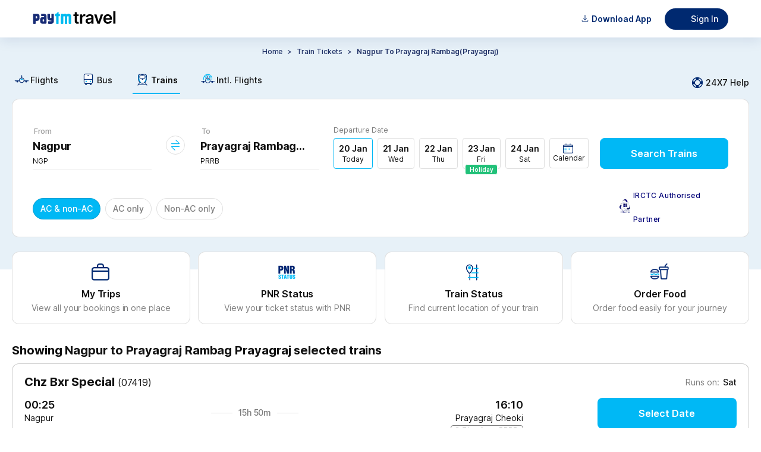

--- FILE ---
content_type: text/html
request_url: https://tickets.paytm.com/trains/nagpur-to-prayagraj-rambag(prayagraj)-trains
body_size: 52240
content:
<!DOCTYPE html><html class="no-js" lang="en" data-theme="default"><head><meta charSet="utf-8"/><meta http-equiv="x-ua-compatible" content="ie=edge"/><title>Nagpur to Prayagraj Rambag Prayagraj Trains - Time Table, Fares &amp; Seat Availability</title><meta name="description" content="Check Nagpur to Prayagraj Rambag Prayagraj trains time table, route, fare, duration, seat availability &amp; live running status at Paytm. Approx 69 Trains running from Nagpur to Prayagraj Rambag Prayagraj &amp; covers the distance of 925 kms."/><meta name="og:title" property="og:title" content="Nagpur to Prayagraj Rambag Prayagraj Trains - Time Table, Fares &amp; Seat Availability"/><meta name="og:description" property="og:description" content="Check Nagpur to Prayagraj Rambag Prayagraj trains time table, route, fare, duration, seat availability &amp; live running status at Paytm. Approx 69 Trains running from Nagpur to Prayagraj Rambag Prayagraj &amp; covers the distance of 925 kms."/><meta name="og:type" property="og:type" content="company"/><meta name="og:site_name" property="og:site_name" content="Paytm"/><meta name="twitter:site" content="Paytm"/><meta name="twitter:creator" content="Paytm"/><meta name="twitter:title" content="Nagpur to Prayagraj Rambag Prayagraj Trains - Time Table, Fares &amp; Seat Availability"/><meta name="twitter:description" content="Check Nagpur to Prayagraj Rambag Prayagraj trains time table, route, fare, duration, seat availability &amp; live running status at Paytm. Approx 69 Trains running from Nagpur to Prayagraj Rambag Prayagraj &amp; covers the distance of 925 kms."/><meta name="viewport" content="width=device-width, initial-scale=1, minimum-scale=1, maximum-scale=1, user-scalable=no"/><link rel="preconnect" href="https://travel-assets-akamai.paytm.com" crossorigin="anonymous"/><link rel="preconnect" href="https://pwebassets.paytm.com" crossorigin="anonymous"/><link rel="preconnect" href="https://webappsstatic.paytm.com" crossorigin="anonymous"/><link rel="preload" href="https://fonts.gstatic.com/s/inter/v12/UcC73FwrK3iLTeHuS_fvQtMwCp50KnMa1ZL7W0Q5nw.woff2" as="font" type="font/woff2" crossorigin="anonymous"/><link rel="dns-prefetch" href="https://travel.paytm.com"/><link rel="apple-touch-icon" href="/apple-touch-icon.ico"/><link rel="canonical" href="https://tickets.paytm.com/trains/nagpur-to-prayagraj-rambag(prayagraj)-trains"/><meta name="og:url" property="og:url" content="https://tickets.paytm.com/trains/nagpur-to-prayagraj-rambag(prayagraj)-trains"/><style id="css">:root {
  --nearby-btn-bg: #223368;
  --positive-text-color: #21c179;
  --negative-text-color: #fd5154;
  --chip-corner-radius: 96px;
  --lightPink: #ffebef;
  --greyLight: #f5f9fe;
  --special-bg: #e0f5fd;
  --primary-color: #00b8f5;
  --textfield-outline: #00b8f5;
  --offset1-color: #e7f1f8;
  --primary-muted: #e0f5fd;
  --negative-color: #fd5154;
  --background-color: rgba(240, 247, 255, 0.95);
  --text-color: #102a43;
  --card-background: rgba(255, 255, 255, 0.85);
  --border-color: rgba(200, 221, 242, 0.48);
  --input-background: rgba(255, 255, 255, 0.8);
  --header-color: rgba(224, 242, 255, 0.98);
  --footer-color: rgba(224, 242, 255, 0.9);
  --button-color: #228be6;
  --background-gradient: linear-gradient(120deg, #e0f2ff 0%, #c5e5ff 100%);
  --special-white-bg: white;
  --icon-link-color: #00b8f5;
  --home-bg: #e0f5fd;
  --button-med-emphasys-border: 1px solid #00b8f5;
  --button-med-emphasys-text-color: #00b8f5;
  --button-med-emphasys-bg-color: white;
  --custom-btn-txt-color: white;
  --button-corner-radius: 8px;
  --chip-selected-background-color: #00b8f5;
  --chip-selected-border: 1px solid rgba(16, 16, 16, 0.13);
  --box-selected-border: 1px solid #00b8f5;
  --chip-selected-box-shadow: none;
  --chip-selected-text-color: white;
  --warning-text-color: #ff9d00;
  --filter-selected-border: 1px solid #e0f5fd;
  --filter-selected-bg: #e0f5fd;
  --filter-selected-text-color: #000000;
  --header-padding: 0px;
  --bottom-padding: 0px;
  --segment-control-corner-radius: 4px;
  --segment-control-border: none;
  --segment-control-selected-color: #000000;
  --segment-control-bg-color: #e7f1f8;
}

[data-theme='travelapp'] {
  --home-bg: none;
  --lightPink: #f9e5e5;
  --greyLight: #f4f3f3;
  --special-bg: #eff3ff;
  --special-white-bg: #f0f2fe;
  --nearby-btn-bg: #ecf0fd;
  --chip-corner-radius: 8px;
  --primary-color: #1145e2;
  --offset1-color: #f7f4f9;
  --primary-muted: #ecf0fd;
  --negative-color: #d94343;
  --background-color: rgba(255, 255, 255, 0.85) !important;
  --text-color: #000000;
  --card-background: rgba(255, 255, 255, 0.85);
  --border-color: rgba(255, 255, 255, 0.18);
  --input-background: rgba(255, 255, 255, 0.6);
  --button-color: #651fff;
  --background-gradient:
    linear-gradient(
      265deg,
      rgba(177, 195, 255, 0.16) 0%,
      rgba(255, 222, 242, 0.4) 100%
    ),
    #fff;
  --button-corner-radius: 32px;

  --chip-selected-background-color: #ecf0fd;
  --chip-selected-text-color: #4372ff;
  --chip-selected-border: 1px solid #4372ff;
  --chip-selected-box-shadow: none;
  --box-selected-border: 1px solid #4372ff;

  --textfield-outline: #4372ff;
  --icon-link-color: #4372ff;

  --button-med-emphasys-border: 1px solid #ecf0fd;
  --button-med-emphasys-text-color: #1145e2;
  --button-med-emphasys-bg-color: #ecf0fd;

  --positive-text-color: #007a43;
  --negative-text-color: #d94343;
  --warning-text-color: #f8a60a;
  --custom-btn-txt-color: #1145e2;
  --filter-selected-border: 1px solid #4372ff;
  --filter-selected-bg: #ecf0fd;
  --filter-selected-text-color: #4372ff;
  --segment-control-corner-radius: 32px;
  --segment-control-border: 1px solid #4372ff;
  --segment-control-selected-color: #4372ff;
  --segment-control-bg-color: #f7f5f5;
}

hr {
  display: block;
}

template,
[hidden] {
  display: none;
}

a {
  background-color: transparent;
  -webkit-text-decoration-skip: objects;
}

a:active,
a:hover {
  outline-width: 0;
}

b,
strong {
  font-weight: inherit;
}

b,
strong {
  font-weight: bolder;
}

h1 {
  font-size: 2em;
  margin: 0.67em 0;
}

img {
  border-style: none;
}

svg:not(:root) {
  overflow: hidden;
}

hr {
  box-sizing: content-box;
  height: 0;
  overflow: visible;
}

button,
input,
select {
  font: inherit;
  margin: 0;
}

button,
input {
  overflow: visible;
}

button,
select {
  text-transform: none;
}

button,
html [type='button'],
[type='reset'],
[type='submit'] {
  -webkit-appearance: button;
}

[type='number']::-webkit-inner-spin-button,
[type='number']::-webkit-outer-spin-button {
  height: auto;
}

::-webkit-input-placeholder {
  color: inherit;
  opacity: 0.54;
}

::-webkit-scrollbar {
  width: 1px;
  height: 6px;
  background-color: transparent;
  border-radius: rem-calc(20px);
}

::-webkit-scrollbar-thumb {
  background-color: transparent;
  border-radius: 20px;
}

::-webkit-scrollbar-track {
  background-color: transparent;
  border-radius: rem-calc(20px);
}

.button {
  padding: 0.5em;
  color: black;
  transition: all 0.3s;
  border-radius: 0.25rem;
  outline: none;
  cursor: pointer;
  border: 1px solid;
}

@keyframes borderscale {
  50% {
    box-shadow: 0 0 0 2px #00b9f5;
  }
}

.Mobile-datepicker {
  border-radius: 12px;
  background: #ffffff;
}

.calendar {
  width: 100%;
  border-collapse: separate;
  border-spacing: 0 5px;
  padding: 0 8px 10px 8px;
}

.calendar__month {
  padding: 20px;
  text-align: center;
  color: #000000;
  font-weight: 600;
  font-size: 16px;
}

.calendar__nameofdays td {
  width: 46px;
  height: 46px;
  text-align: center;
  font-size: 10px;
}

.calendar__day {
  width: 49px;
  height: 49px;
  text-align: center;
  background: white;
  font-size: 14px;
  position: relative;
}

.calendar__nameofday {
  font-size: 11px;
}

.calendar__dayFromOtherMonth {
  visibility: hidden;
}

.calendar__activeDay {
  background-color: var(--icon-link-color);
  color: #ffffff;
  font-weight: 600;
  border-radius: 50%;
  font-size: 16px;
  display: flex;
  align-items: center;
  justify-content: center;
  border: 5px solid white;
  box-sizing: border-box;
}

.calendar__disabledDay {
  color: rgba(16, 16, 16, 0.54);
}

.calendar__dayInDateRange {
  background-color: #f5f9fe;
  border-color: #f5f9fe;
  border-radius: 0;
}

.calendar__dateRangeStart,
.calendar__dateRangeEnd {
  background-color: #012a72;
  color: #ffffff;
  font-weight: 700;
}

.calendar__holiday::after {
  content: '\2022';
  color: var(--positive-text-color);
  width: 4px;
  position: absolute;
  display: block;
  margin: 0;
  margin-top: -9px;
  left: calc(50% - 4px);
}

.calendar__activeDay.calendar__holiday::after {
  bottom: -4px;
}

.row {
  box-sizing: border-box;
  display: flex;
  flex: 0 1 auto;
  flex-direction: row;
  flex-wrap: wrap;
  margin: 0 -0.5rem;
}

input[type='radio'] {
  -webkit-appearance: none;
  width: 14.5px;
  height: 14.5px;
  border: 1px solid #adadad;
  border-radius: 50%;
  outline: none;
  margin-right: 7px;
  margin-bottom: -2px;
  background-color: #fff;
}

input[type='radio']:before {
  content: '';
  display: block;
  width: 7px;
  height: 7px;
  margin: 18% auto;
  border-radius: 50%;
}

input[type='radio']:checked:before {
  background: var(--primary-color);
}

input[type='radio']:checked {
  border: 1px solid var(--primary-color);
}

.btn {
  border: 1px solid #00b9f5;
  color: #00aced;
}

.overflowYScroll {
  overflow-y: scroll;
}

.track.track-1 {
  background-color: var(--icon-link-color) !important;
}

.slider .thumb {
  border: solid 0.6px var(--icon-link-color) !important;
}

.cbx:checked + .slide {
  background-color: #00b8f5;
  border: 1px solid #00b8f5;
}

.cbx:focus + .slide {
  box-shadow: 0 0 1px #00b8f5;
}

.cbx:checked + .slide:before {
  transform: translateX(26px);
  background-color: #fff;
  border-color: #00b8f5;
}

@media (min-width: 1270px) {
  .calendar__nameofday {
    font-size: 11px;
    border-bottom: 1px solid rgba(16, 16, 16, 0.13);
  }

  .calendar {
    width: 100%;
    border-collapse: separate;
    border-spacing: 0 2px;
    padding: 0 16px 10px 16px;
  }

  .calendar__month {
    padding: 18px;
    text-align: center;
    color: #000000;
    font-weight: 600;
    font-size: 16px;
  }

  .calendar__nameofdays td {
    width: 46px;
    height: 46px;
    font-family: 'Inter', sans-serif;
    font-size: 12px;
    font-weight: 700;
    line-height: 14.52px;
    letter-spacing: 1px;
    text-align: center;
  }

  .calendar__day {
    position: relative;
    width: 40px;
    height: 40px;
    font-family: 'Inter', sans-serif;
    font-size: 14px;
    font-weight: 700;
    line-height: 20px;
    text-align: center;
  }

  .calendar__disabledDay {
    font-family: 'Inter', sans-serif;
    font-size: 14px;
    font-weight: 500;
    line-height: 20px;
    text-align: center;
    color: rgba(16, 16, 16, 0.22);
  }
}
.animatingButton {
  transform: scale(0.95);
  opacity: 0.99;
  transition:
    transform 150ms ease-out,
    opacity var(--delay, 500ms) step-end;
}
.Jk0YC{flex-direction:row}.tUNVf,.Jk0YC{display:flex}.tUNVf{flex-direction:column}@font-face{font-display:swap;font-family:Inter;font-style:normal;font-weight:100;src:url(https://fonts.gstatic.com/s/inter/v12/UcC73FwrK3iLTeHuS_fvQtMwCp50KnMa1ZL7W0Q5nw.woff2) format("woff2");unicode-range:u+00??,u+0131,u+0152-0153,u+02bb-02bc,u+02c6,u+02da,u+02dc,u+2000-206f,u+2074,u+20ac,u+2122,u+2191,u+2193,u+2212,u+2215,u+feff,u+fffd}@font-face{font-display:swap;font-family:Inter;font-style:normal;font-weight:200;src:url(https://fonts.gstatic.com/s/inter/v12/UcC73FwrK3iLTeHuS_fvQtMwCp50KnMa1ZL7W0Q5nw.woff2) format("woff2");unicode-range:u+00??,u+0131,u+0152-0153,u+02bb-02bc,u+02c6,u+02da,u+02dc,u+2000-206f,u+2074,u+20ac,u+2122,u+2191,u+2193,u+2212,u+2215,u+feff,u+fffd}@font-face{font-display:swap;font-family:Inter;font-style:normal;font-weight:300;src:url(https://fonts.gstatic.com/s/inter/v12/UcC73FwrK3iLTeHuS_fvQtMwCp50KnMa1ZL7W0Q5nw.woff2) format("woff2");unicode-range:u+00??,u+0131,u+0152-0153,u+02bb-02bc,u+02c6,u+02da,u+02dc,u+2000-206f,u+2074,u+20ac,u+2122,u+2191,u+2193,u+2212,u+2215,u+feff,u+fffd}@font-face{font-display:swap;font-family:Inter;font-style:normal;font-weight:400;src:url(https://fonts.gstatic.com/s/inter/v12/UcC73FwrK3iLTeHuS_fvQtMwCp50KnMa1ZL7W0Q5nw.woff2) format("woff2");unicode-range:u+00??,u+0131,u+0152-0153,u+02bb-02bc,u+02c6,u+02da,u+02dc,u+2000-206f,u+2074,u+20ac,u+2122,u+2191,u+2193,u+2212,u+2215,u+feff,u+fffd}@font-face{font-display:swap;font-family:Inter;font-style:normal;font-weight:500;src:url(https://fonts.gstatic.com/s/inter/v12/UcC73FwrK3iLTeHuS_fvQtMwCp50KnMa1ZL7W0Q5nw.woff2) format("woff2");unicode-range:u+00??,u+0131,u+0152-0153,u+02bb-02bc,u+02c6,u+02da,u+02dc,u+2000-206f,u+2074,u+20ac,u+2122,u+2191,u+2193,u+2212,u+2215,u+feff,u+fffd}@font-face{font-display:swap;font-family:Inter;font-style:normal;font-weight:600;src:url(https://fonts.gstatic.com/s/inter/v12/UcC73FwrK3iLTeHuS_fvQtMwCp50KnMa1ZL7W0Q5nw.woff2) format("woff2");unicode-range:u+00??,u+0131,u+0152-0153,u+02bb-02bc,u+02c6,u+02da,u+02dc,u+2000-206f,u+2074,u+20ac,u+2122,u+2191,u+2193,u+2212,u+2215,u+feff,u+fffd}@font-face{font-display:swap;font-family:Inter;font-style:normal;font-weight:700;src:url(https://fonts.gstatic.com/s/inter/v12/UcC73FwrK3iLTeHuS_fvQtMwCp50KnMa1ZL7W0Q5nw.woff2) format("woff2");unicode-range:u+00??,u+0131,u+0152-0153,u+02bb-02bc,u+02c6,u+02da,u+02dc,u+2000-206f,u+2074,u+20ac,u+2122,u+2191,u+2193,u+2212,u+2215,u+feff,u+fffd}@font-face{font-display:swap;font-family:Inter;font-style:normal;font-weight:800;src:url(https://fonts.gstatic.com/s/inter/v12/UcC73FwrK3iLTeHuS_fvQtMwCp50KnMa1ZL7W0Q5nw.woff2) format("woff2");unicode-range:u+00??,u+0131,u+0152-0153,u+02bb-02bc,u+02c6,u+02da,u+02dc,u+2000-206f,u+2074,u+20ac,u+2122,u+2191,u+2193,u+2212,u+2215,u+feff,u+fffd}@font-face{font-display:swap;font-family:Inter;font-style:normal;font-weight:900;src:url(https://fonts.gstatic.com/s/inter/v12/UcC73FwrK3iLTeHuS_fvQtMwCp50KnMa1ZL7W0Q5nw.woff2) format("woff2");unicode-range:u+00??,u+0131,u+0152-0153,u+02bb-02bc,u+02c6,u+02da,u+02dc,u+2000-206f,u+2074,u+20ac,u+2122,u+2191,u+2193,u+2212,u+2215,u+feff,u+fffd}@font-face{font-display:swap;font-family:Open Sans;font-style:normal;font-weight:400;src:local("Open Sans"),local("OpenSans"),url(https://themes.googleusercontent.com/static/fonts/opensans/v6/cJZKeOuBrn4kERxqtaUH3T8E0i7KZn-EPnyo3HZu7kw.woff) format("woff")}a{cursor:pointer;text-decoration:none}iframe{border:0}article,aside,figure,footer,hgroup,section{display:block}body,button,input,pre,select,textarea{font-family:Inter,sans-serif}code,pre{-moz-osx-font-smoothing:auto;-webkit-font-smoothing:auto;line-height:1.5px}body{background:#fff;color:#101010;font-weight:400;margin:0 auto}svg:not(:root){overflow:hidden}button:focus,div[role=button]:focus,input:focus,select:focus,textarea:focus{outline:none}ol,ul{list-style:none}h1,h2,h3,h4,h5,h6,ol,ul{margin:0;padding:0}@keyframes IrD0i{0%{transform:translateY(100%)}to{transform:translateY(0)}}.animateUp{animation:IrD0i .3s cubic-bezier(.22,.61,.36,1)}body,html{text-rendering:optimizeLegibility!important;-webkit-font-smoothing:antialiased!important;-webkit-tap-highlight-color:rgba(0,0,0,0);font-family:Inter,sans-serif;-ms-text-size-adjust:100%;-webkit-text-size-adjust:100%}@media only screen and (min-resolution:1.25dppx),only screen and (min-resolution:200dpi){body,html{-webkit-font-smoothing:subpixel-antialiased}}body{background-color:#fff;box-sizing:border-box;font-family:Inter,sans-serif;font-size:14px;height:100%;line-height:1.5;margin:0;overflow:auto;padding:0;width:100%}::-webkit-scrollbar{display:none}@media(min-width:992px){header a img[alt="Paytm Logo"]{height:21px;width:140px}html[data-theme=travelapp] header a img[alt="Paytm Logo"]{height:32px;width:unset}html[data-theme=travelapp] header div:has(>img[alt=user]){background-color:#ecf0fd!important;color:#101010!important}}@font-face{font-display:block;font-family:PAYTM-Bus-MWEB;font-style:normal;font-weight:400;src:url(//travel-assets-akamai.paytm.com/travel/mweb-train/assets/550d34e1.eot);src:url(//travel-assets-akamai.paytm.com/travel/mweb-train/assets/550d34e1.eot#iefix) format("embedded-opentype"),url(//travel-assets-akamai.paytm.com/travel/mweb-train/assets/eee75ffa.woff2) format("woff2"),url(//travel-assets-akamai.paytm.com/travel/mweb-train/assets/714e9407.woff) format("woff"),url(//travel-assets-akamai.paytm.com/travel/mweb-train/assets/1ef094e3.ttf) format("truetype")}i{font-family:PAYTM-Bus-MWEB!important;font-feature-settings:normal;font-style:normal;font-variant:normal;font-weight:400;line-height:1;text-transform:none;-webkit-font-smoothing:antialiased;-moz-osx-font-smoothing:grayscale}.intFlight .path1:before{color:#00b8f5;content:""}.intFlight .path2:before{color:#012a72;content:"";margin-left:-1em}.intFlight .path3:before{color:#00b8f5;content:"";margin-left:-1em}.crossIcon:before{color:#555;content:""}.downArrow .path1:before{color:#21c179;content:""}.downArrow .path2:before{color:#fff;content:"";margin-left:-1em}.back:before{content:""}.BackArrow:before{content:""}.DownArrow:before{content:""}.CircleCross:before{content:""}.switchIcon:before{content:""}.Back:before{content:""}.bus11 .path1:before{color:#fff;content:""}.bus11 .path2:before{color:#00b8f5;content:"";margin-left:-1em}.bus11 .path3:before{color:#012a72;content:"";margin-left:-1em}.edit11:before{content:""}.error:before{color:#fd5154;content:""}.failed:before{color:#fd5154;content:""}.filter111:before{content:""}.menu:before{content:""}.warning:before{content:""}*{margin:0;padding:0}.D38Gb{display:block;margin:0 auto;overflow:auto}.D38Gb,html{height:100%}body{height:auto!important}[id=app]{height:100%}.BVFzq{height:100%}.fullScreen{background:#fff;bottom:0;left:0;overflow:auto;position:fixed;right:0;top:0;z-index:100}.mHeaderContainer{border-bottom:1px solid #ebebeb;bottom:auto;right:auto;transform:translateZ(0)}.page-enter{transform:translate3d(0,100%,0)}.page-enter.page-enter-active{transform:translateZ(0);transition:all .3s ease}.page-leave{transform:translateZ(0)}.page-leave.page-leave-active{transform:translate3d(0,100%,0);transition:all .3s ease}.pageleft-enter{transform:translate3d(100%,0,0)}.pageleft-enter.pageleft-enter-active{transform:translateZ(0);transition:all .3s ease}.pageleft-leave{transform:translateZ(0)}.pageleft-leave.pageleft-leave-active{transform:translate3d(100%,0,0);transition:all .3s ease}.pageright-enter{transform:translate3d(-100%,0,0)}.pageright-enter.pageright-enter-active{transform:translateZ(0);transition:all .3s ease}.pageright-leave{transform:translateZ(0)}.pageright-leave.pageright-leave-active{transform:translate3d(-100%,0,0);transition:all .3s ease}h2{color:#222;font-size:15px}.BLljF{flex-direction:row}.TqAAi,.BLljF{display:flex}.TqAAi{flex-direction:column}#oauth-iframe{border:none;width:100vw}.iframeHolder{background:#fff;height:100vh;height:100dvh;overflow:scroll;position:fixed;top:0;z-index:1002}.y9gtj{box-sizing:border-box;left:0;padding:4px 16px 20px;position:absolute;top:55px;width:100%}.XZgh9{align-items:center;background-color:#e0f5fd;border-radius:8px;display:flex;margin-top:14px;padding:8px 12px}.XZgh9 img{width:42px}.XZgh9 .Y_SL0{color:#101010;display:flex;flex-direction:column;font-size:12px;font-weight:400;line-height:16px;padding-left:10px;padding-right:10px;width:-webkit-fill-available}.XZgh9 .Yh48L{color:#101010;display:contents;font-size:12px;font-weight:700;line-height:16px}.XZgh9 div:last-child{background-color:#00aced;border-radius:20px;display:flex;justify-content:center;min-width:72px;padding:12px 2px}.XZgh9 div:last-child a{border:none;color:#fff;font-size:12px;font-weight:700;letter-spacing:normal;line-height:1.08}.Yh48L{align-items:center;display:flex;font-size:18px;justify-content:center;left:50%;position:absolute;top:10px;transform:translateX(-50%)}.Yh48L img{height:24px;margin-top:14px;width:77px}html[data-theme=travelapp] .Yh48L img{height:40px;width:auto}.R3CI_{height:24px;width:24px}.closeLoginModal{color:#101010;cursor:pointer;font-size:18px;font-weight:500;line-height:25px;padding:15px;position:absolute;right:10px;text-align:center;text-decoration:none;top:10px;z-index:1}.closeLoginModalTravelApp{left:0;right:inherit}@media only screen and (min-width:992px){.iframeHolder{background:#fff;height:auto;position:fixed;top:auto;z-index:1002}body{position:relative}.Fj2U6{display:block;margin:-92px auto 0}.VTa2I{height:30px;position:absolute;right:4px;top:10px;width:30px}.sZ_Bp{background-color:#f2f6f7;box-sizing:border-box;height:100%;min-width:400px;padding:40px 76px 40px 48px;width:400px}.sZ_Bp h3{margin-bottom:63px}.liSw1{align-items:center;display:flex;margin-bottom:38px}.LVZBP{background:rgba(0,0,0,.7);height:100%;left:50%;position:fixed;top:50%;transform:translate(-50%,-50%);width:100%;z-index:1000}.kVnrP{padding:0 0 0 28px}._1MF5n{background-color:#fff;border-bottom:5px solid #002970;display:flex;flex-direction:row-reverse;height:500px;left:50%;max-width:800px;min-width:800px;position:fixed;top:50%;transform:translate(-50%,-50%);width:75%;z-index:20}html[data-theme=travelapp] ._1MF5n{border-bottom:0 solid #002970}._1MF5n:after{background:#00b8f5;border-bottom:#00b8f5;content:"";height:1%;left:0;position:absolute;top:99%;width:100%;z-index:23}html[data-theme=travelapp] ._1MF5n:after{height:0}#app{position:relative}#oauth-iframe{border:none;box-sizing:border-box;height:auto;min-width:400px;padding-top:36px;width:400px}#oauth-iframe .YLg2c{color:#000;right:-15px}}.hTz_a{flex-direction:row}.SalQq,.hTz_a{display:flex}.SalQq{flex-direction:column}body{background-color:#fff}@media(min-width:1270px){._qTP9{margin-top:-390px}}.dd4HT{height:100%;min-width:600px;padding:0!important;width:-moz-max-content;width:max-content}.dd4HT .xcaVz{height:100%;width:100%}.odizP{margin-top:32px}.QrYz5{background-color:#fff;margin-top:24px;padding-top:27px}.QrYz5 .p2rT1{background-color:#fff;border:1px solid hsla(0,0%,6%,.13);border-radius:8px;box-sizing:border-box;cursor:pointer;margin:0 auto;overflow-x:hidden;width:1240px}.QrYz5 .p2rT1 .tNdsl{background-color:#fff8e1;padding:8px 16px}.QrYz5 .p2rT1 .tNdsl .S9mGs{align-items:center;display:flex;width:100%}.QrYz5 .p2rT1 .tNdsl .nqz_K{align-items:center;display:flex;justify-content:space-between;width:100%}.QrYz5 .p2rT1 .tNdsl .nYXK5{height:24px;width:24px}.QrYz5 .p2rT1 .tNdsl .sJwNo{color:#101010;font-size:14px;font-weight:400;line-height:16px}.QrYz5 .p2rT1 .G9jIu{height:24px;width:24px}.QrYz5 .p2rT1 .EpaWp{padding:16px}.QrYz5 .p2rT1 .EpaWp .FkWR9{color:#101010;display:flex;flex-direction:column;font-size:12px;font-weight:400;line-height:16px;margin-bottom:24px}.QrYz5 .p2rT1 .EpaWp .FkWR9 img{margin:32px 0 0 84px;width:311px}.NFajd{flex-direction:row}.AG2Er,.NFajd{display:flex}.AG2Er{flex-direction:column}.saR9l{display:flex;justify-content:flex-start;padding:16px}.saR9l .v0prm,.saR9l .LsdBz{margin-right:auto}.T5KOO{background-color:var(--offset1-color,#e7f1f8);box-sizing:border-box;min-height:390px}.nceMj{flex-direction:row}.eI3SH,.nceMj{display:flex}.eI3SH{flex-direction:column}.kdJug .cXfit{font-size:14px;font-weight:500;padding-top:10px;text-align:center;text-transform:capitalize}.kdJug .Cgm0q{padding-top:12px}.kdJug .Cgm0q .cK1n6{display:flex;justify-content:center}.kdJug .Cgm0q .cK1n6 .W_nTA span{color:#223368;font-size:12px;font-style:normal;font-weight:500;letter-spacing:-.08px;line-height:20px;margin:0 4px}.kdJug .Cgm0q .cK1n6 .W_nTA .Nsw3U{color:#223368;font-size:12px;font-style:normal;font-weight:600;letter-spacing:-.08px;line-height:20px}.kdJug .Cgm0q .cK1n6 .W_nTA .Nsw3U span{font-weight:600}.kdJug .Cgm0q .cK1n6 .MOnPh{cursor:pointer;text-transform:capitalize}.kdJug .G0Fzb{display:flex;justify-content:center;margin:16px 0}.kdJug .G0Fzb .Np_QZ{align-items:center;background-color:var(--offset1-color,#e7f1f8);border-radius:4px;display:flex;gap:1px;justify-content:center;padding:2px;width:-moz-fit-content;width:fit-content}.kdJug .G0Fzb .Np_QZ .yRNLU{padding:4px 20px}.kdJug .G0Fzb .Np_QZ .HYpLS{background-color:#fff;border-radius:4px;box-shadow:0 1px 4px -2px hsla(0,0%,6%,.13);padding:4px 20px}.kdJug .bVntX{align-items:center;display:flex;gap:8px;justify-content:center;margin-bottom:24px;margin-top:16px;overflow:scroll}.kdJug .bVntX .PYH2W{border:1px solid hsla(0,0%,6%,.13);border-radius:96px;padding:8px 12px}.kdJug .bVntX ._6ukd{color:hsla(0,0%,6%,.54);font-size:12px;font-style:normal;font-weight:400;letter-spacing:-.08px;line-height:20px}.NtXgH{flex-direction:row}.JBReA,.NtXgH{display:flex}.JBReA{flex-direction:column}.YiPC0{align-items:center;background:#e0f5fd;display:flex;flex-direction:row;justify-content:space-between;margin-top:15px;min-height:54px;overflow-x:scroll;overflow-y:hidden;padding:10px 20px 0;padding-top:var(--nav-height,0);white-space:nowrap}@media(min-width:1270px){.YiPC0{align-items:center;display:flex;flex-direction:row;justify-content:flex-start;margin:0 auto;padding:15px 0 0;width:1240px}}.YiPC0 a{color:#101010;font-size:12px;font-weight:400;margin-right:30px;position:relative}.YiPC0 a,.YiPC0 a .rmBsm{display:flex;flex-direction:column}.YiPC0 a .rmBsm{align-items:center;line-height:16px;padding:0 4px 6px}@media(min-width:1270px){.YiPC0 a .rmBsm{align-items:center;display:flex;flex-direction:row}}.YiPC0 a .rmBsm img{height:40px;margin-bottom:4px;width:auto}@media(min-width:1270px){.YiPC0 a .rmBsm img{height:25px;width:auto}}.YiPC0 a .rmBsm .a1va_{font-size:25px;margin-bottom:4px}.YiPC0 a .rmBsm .a1va_.KCZmV,.YiPC0 a .rmBsm .a1va_.bgZKy{font-size:25px}.YiPC0 a .rmBsm .a1va_.UWUOj,.YiPC0 a .rmBsm .a1va_.e89Jz{margin-bottom:4px}.YiPC0 a:after{background:var(--icon-link-color,#4372ff);border-radius:12px 12px 0 0;content:"";display:block;height:3px;transition:width .3s;width:0}.YiPC0 a:last-child{margin-right:0}.YiPC0 .rRk1f:after{width:100%}.YiPC0 .rRk1f{font-weight:600}.YiPC0::-webkit-scrollbar{background:transparent;display:none;width:0}@media(min-width:1270px){.YiPC0{background:none}.YiPC0 a{font-size:14px;font-weight:500}.YiPC0 a:after{border-radius:0;height:2px}.aSXiI{align-items:center;cursor:pointer;display:flex;margin-left:auto}.aSXiI .C6hUB{height:24px;margin-right:2px;width:24px}.aSXiI .gyzPa{color:#101010;font-size:14px;font-weight:500;line-height:20px}.a1va_,img{margin-right:2px}}.RFTMB{margin-top:60px}.yyIRn{overflow-x:hidden;width:100%}@media(min-width:1240px){.yyIRn{overflow-x:unset;width:100%}}.SF1hT{flex-direction:row}.KlhVU,.SF1hT{display:flex}.KlhVU{flex-direction:column}.mhmpl{background:#fff;border:1px solid hsla(0,0%,6%,.13);border-radius:12px;box-sizing:border-box;margin:0 auto;position:relative;width:1240px}.mhmpl .BCn5E{padding:40px 34px 24px}.mhmpl .BCn5E .r1PYV{display:flex}.mhmpl .BCn5E .r1PYV .O_PLZ{align-items:flex-end;display:flex;flex-grow:1;justify-content:space-between;margin-left:24px}.mhmpl .BCn5E .r1PYV .UtM5m{cursor:pointer;padding:0 0 10px;text-align:center;width:216px}.mhmpl .BCn5E .r1PYV .cBC9q{padding:0}.mhmpl .BCn5E .huYOB{align-items:flex-end;display:flex;justify-content:space-between;width:100%}.mhmpl .BCn5E .huYOB .C5YFj{align-items:center;display:flex;position:relative;top:15px;width:-moz-fit-content;width:fit-content}.mhmpl .BCn5E .huYOB .C5YFj img{height:23px;margin-right:5px;width:18px}.mhmpl .BCn5E .huYOB .C5YFj .f8tKL{color:#000078;font-size:12px;font-weight:500;letter-spacing:.37px;line-height:40px;width:160px}@keyframes PULnK{0%{background-position:-2000px 0}to{background-position:2000px 0}}.mhmpl .uTzFr{animation:PULnK 4s linear infinite forwards;background:linear-gradient(to right,var(--primary-muted,#e0f5fd) 0,#fafafa 45%,#fff 50%,#fafafa 55%,var(--primary-muted,#e0f5fd) 100%);background-size:2000px 100%;border-bottom-left-radius:12px;border-bottom-right-radius:12px;border-top:1px solid hsla(0,0%,6%,.13);height:56px;width:100%}.mhmpl .YkVDk{align-items:center;background:var(--special-bg,#e0f5fd);border-bottom-left-radius:12px;border-bottom-right-radius:12px;border-top:1px solid hsla(0,0%,6%,.13);display:flex;justify-content:flex-start;padding:12px 32px}.mhmpl .YkVDk .ASCzk{align-items:center;display:flex;justify-content:flex-start}.mhmpl .YkVDk .ASCzk .wSm6X{margin-bottom:10px}.mhmpl .YkVDk .ASCzk .qjobk{align-items:flex-start;display:flex;flex-direction:column;justify-content:flex-start;margin-right:24px}.mhmpl .YkVDk .ASCzk .qjobk .Yue6o{color:#101010;font-size:12px;font-weight:700;line-height:16px}.mhmpl .YkVDk .ASCzk .qjobk .d9b71{color:#101010;font-size:12px;font-weight:400;line-height:16px}.mhmpl .YkVDk .ASCzk .qjobk .d9b71 .uqamy{color:var(--icon-link-color,#4372ff);cursor:pointer;font-size:12px;font-weight:400;line-height:16px;margin-left:4px}.mhmpl .YkVDk .cbA8v{height:30px;width:72px}.mhmpl .sx2zB{margin-left:4px}.kT0q8{position:relative;z-index:25}.gXrSx{flex-direction:row}.BdlCz,.gXrSx{display:flex}.BdlCz{flex-direction:column}.i4FI9{align-items:center;display:flex}.i4FI9 .ITD2I{position:relative;width:200px}.i4FI9 .Mp7oc{border-bottom:1px solid #ebebeb;color:#101010;font-size:18px;font-weight:700;letter-spacing:-.32px;line-height:24px;text-overflow:ellipsis}.i4FI9 .MFH6p{padding-bottom:27px}.i4FI9 .EWNXi{width:85%}.i4FI9 .lJ7hd{color:hsla(0,0%,6%,.54);font-size:12px;font-style:normal;font-weight:400}.i4FI9 .dVPu3{color:var(--negative-color,#fd5154);font-family:Inter,sans-serif;font-size:12px}.i4FI9 .GK7qI{color:#101010;font-size:12px;font-weight:400;line-height:16px;position:absolute;top:56px}.i4FI9 .FXNIG{bottom:5px;cursor:pointer;position:absolute;right:0;width:22px}.i4FI9 .y_j7H{cursor:pointer;margin:0 24px}.i4FI9 .y_j7H img{height:32px;width:32px}.b6UEr{display:flex;flex-direction:column;position:relative}.b6UEr input:not(:focus):not(.szUX0):not(.lrSUc){color:transparent;padding-left:10px}.W7LGY,.b6UEr input,.b6UEr label{-webkit-font-smoothing:antialiased;font-weight:500;text-shadow:none}.b6UEr input{-moz-appearance:none;-webkit-appearance:none;-webkit-tap-highlight-color:rgba(0,0,0,0);border:none;border-radius:0;display:-moz-flex;display:flex;font-size:16px;padding:3px 20px 3px 0}.fUYQB input{padding-left:55px}.cxUbu{-moz-transform:scale(1) translate3d(0,22px,0);-moz-transform-origin:left top;-moz-transition:all .2s ease;-ms-flex-order:1;color:#999;font-size:18px;font-weight:700;line-height:24px;opacity:.75;-webkit-order:1;order:1;padding-left:2px;pointer-events:none;-webkit-transform:scale(1) translate3d(0,22px,0);transform:scale(1) translate3d(0,22px,0);-webkit-transform-origin:left top;transform-origin:left top;-webkit-transition:all .2s ease;transition:all .2s ease}.VbOGK,.qIqtJ{color:var(--textfield-outline);font-size:12px;font-weight:500;line-height:16px;position:absolute;right:16px;top:22px}.qIqtJ{cursor:pointer;z-index:10}.qIqtJ:hover{opacity:.8}.Vx0Za{text-transform:capitalize}.b6UEr input.szUX0+label,.b6UEr input:focus+label,.lrSUc+label{color:#101010;font-size:16px;font-weight:500;letter-spacing:-.32px;line-height:24px;-moz-transform:scale(.8) translate3d(0,5px,0);-webkit-transform:scale(.8) translate3d(0,5px,0);transform:scale(.8) translate3d(0,5px,0)}.uMjUl{height:32px!important}.b6UEr input:focus+label{color:var(--textfield-outline)!important}.F1iIF:active,.F1iIF:focus,.cxUbu{outline:0}.F1iIF{-ms-flex-order:2;background:#fff;border:1px solid rgba(0,0,0,.15);color:#000;-ms-flex:1 1 auto;-webkit-flex:1 1 auto;flex:1 1 auto;-webkit-order:2;order:2}fieldset.F1iIF+.QcBUq{display:none}fieldset.F1iIF+.QcBUq+.W7LGY{bottom:-20px}.b6UEr fieldset.F1iIF input:not(:focus):not(.szUX0):not(.lrSUc){color:hsla(0,0%,6%,.54)}.PYSRd{overflow:hidden;padding:0;width:0}.oQkln{border:1.5px solid var(--textfield-outline)}.QcBUq{-ms-flex-order:3;display:block;-webkit-order:3;order:3;top:0}.QcBUq:after,.QcBUq:before{background:var(--primary-color);bottom:0;content:"";height:2px;position:absolute;-moz-transition:all .2s ease;-webkit-transition:all .2s ease;transition:all .2s ease;width:0}.QcBUq:before{left:50%}.QcBUq:after{right:50%}.F1iIF:focus~.QcBUq:after,.F1iIF:focus~.QcBUq:before,.lrSUc~.QcBUq:after,.lrSUc~.QcBUq:before{width:50%}.W7LGY,.QcBUq{position:relative;width:inherit}.W7LGY{bottom:-25px;display:none;font-size:13px;overflow:hidden;position:absolute;text-overflow:ellipsis;white-space:nowrap;width:90%;word-break:break-all;word-wrap:break-word}.sYEW9{display:inline-block}fieldset.F1iIF{border-radius:8px;height:52px;padding:2px}fieldset.F1iIF input{box-sizing:border-box;padding:0 14px 9px;width:100%}fieldset.F1iIF legend{color:hsla(0,0%,6%,.54);font-size:12px;font-weight:400;margin-inline-start:10px}fieldset.F1iIF.lrSUc{border:2px solid var(--negative-color)}.lrSUc~.QcBUq:after,.lrSUc~.QcBUq:before{background:var(--negative-color)}.W7LGY,.b6UEr .F1iIF.lrSUc+label{color:var(--negative-color)!important}.c8Uui{cursor:pointer;height:16px;opacity:.3;position:absolute;right:0;top:30px;width:16px}.c8Uui:hover{opacity:1}.c8Uui:after,.c8Uui:before{background-color:#333;content:" ";height:17px;left:7px;position:absolute;width:1px}.c8Uui:before{transform:rotate(45deg)}.c8Uui:after{transform:rotate(-45deg)}.p3cAT{border-color:hsla(0,0%,6%,.15)}.wvCtE{border-color:hsla(0,0%,6%,.54)}.ZPZvR{border-color:var(--negative-color)}.Ti498{line-height:16px}.LMBUe{color:var(--negative-color)!important}.vMikR{height:48px!important}input[type=number],input[type=number]:focus{border:none;height:28px}input[type=number]::-webkit-inner-spin-button,input[type=number]::-webkit-outer-spin-button{-webkit-appearance:none;margin:0}input[type=number]{-moz-appearance:textfield}input[type=text].KIo27::-webkit-input-placeholder{color:#fd5154;font-size:16px;font-style:normal;font-weight:500;letter-spacing:-.32px;line-height:24px;opacity:1}.zQvym{flex-direction:row}.slXI0,.zQvym{display:flex}.slXI0{flex-direction:column}.tXEsm{padding:0 16px}.VOJnq{color:hsla(0,0%,6%,.54)}.VOJnq,.U4OA4{font-size:12px;font-style:normal;font-weight:400;line-height:16px}.U4OA4{align-items:flex-end;background:#fff;border:none;color:var(--primary-color,#00b8f5);display:flex;float:right;justify-content:flex-end;padding-right:0;position:relative;top:1px}.U4OA4 .ddjf2{height:14px;width:14px}.plYg7{flex-wrap:wrap;height:55px;margin-bottom:6px;overflow-x:auto;padding-top:9px}.qM4px,.plYg7{display:flex;flex-direction:column}.qM4px{align-items:center;border:1px solid hsla(0,0%,6%,.13);border-radius:4px;box-sizing:border-box;justify-content:center;min-height:44px;min-width:44px;position:relative}.qM4px p{color:#101010;font-size:10px;font-weight:400;line-height:16px;padding:0 6px}.JTE0f,.qM4px:not(:last-child){margin-right:6px}.JTE0f{align-items:center;border:1px solid hsla(0,0%,6%,.07);border-radius:4px;box-sizing:border-box;display:flex;flex-direction:column;justify-content:center;min-height:55px;min-width:95px}.opYXW{border-radius:0;color:hsla(0,0%,6%,.541);font-size:12px;font-style:normal;font-weight:600;height:16px;letter-spacing:.5px;line-height:16px;margin-right:7px;text-align:center;top:31px;width:62px}.mZiPT{background-color:var(--chip-selected-background-color,#00b8f5);border:var(--chip-selected-border,1px solid #00b8f5);box-shadow:var(--chip-selected-box-shadow,none)}@media only screen and (min-width:375px){.Fbkn9{color:#101010;font-size:10px;font-weight:600;letter-spacing:-.07px}.Fbkn9,.aWPOL{line-height:16px}.aWPOL{font-size:12px;font-style:normal;font-weight:400;letter-spacing:0;text-align:left}.t1ry1{background:var(--positive-text-color);border:1px solid #fff;border-radius:4px;color:#fff;font-size:10px;font-weight:600;letter-spacing:-.07px;padding:0 4px;position:absolute;top:-10px}}@media only screen and (max-width:374px){.Fbkn9{color:#101010;font-size:8px;font-weight:600;letter-spacing:-.07px}.Fbkn9,.aWPOL{line-height:16px}.aWPOL{font-size:10px;font-style:normal;font-weight:400;letter-spacing:0;text-align:left}.qM4px{min-height:39px;min-width:39px}.qM4px:not(:last-child){margin-right:5px}.t1ry1{background:var(--positive-text-color);border:1px solid #fff;border-radius:4px;color:#fff;font-size:8px;font-style:normal;font-weight:600;letter-spacing:-.07px;padding:0 2px;position:absolute;top:-10px}}@media only screen and (min-width:375px)and (max-width:409px){.t1ry1{background:var(--positive-text-color);border:1px solid #fff;border-radius:4px;color:#fff;font-size:9px;font-style:normal;font-weight:600;letter-spacing:-.07px;padding:0 2px;position:absolute;top:-10px}}.HK0HM{color:#101010;font-family:sans-serif;font-size:10px;font-weight:400;line-height:16px}.YaWNj{color:#101010;font-size:16px;font-style:normal;font-weight:500;letter-spacing:-.32px;line-height:24px;padding-bottom:17px;text-align:left;text-transform:capitalize}.ERkGn{color:var(--chip-selected-text-color,#fff);font-weight:600}.OY6hL{align-items:center;display:flex;justify-content:space-between;margin-top:4px}.OY6hL .YMi8v{bottom:20px;position:relative}.YpEV7{height:16px;margin-left:3px;width:16px}@media only screen and (min-width:1270px){.tXEsm{padding:0}.tXEsm .plYg7{height:52px;margin:0;overflow:visible;padding:4px 0 10px}.tXEsm .a8oSl{width:66px}.tXEsm .mZiPT{background-color:unset;border:1px solid var(--primary-color,#00b8f5)}.tXEsm .ERkGn{color:#101010}.tXEsm .qM4px{cursor:pointer;margin-right:8px;min-width:62px;padding:8px;position:relative}.tXEsm .qM4px .Fbkn9{color:#101010;font-size:14px;font-weight:600;letter-spacing:-.08px;line-height:20px}.tXEsm .qM4px .aWPOL{color:#101010;font-size:12px;font-weight:400;line-height:16px}.tXEsm .qM4px img{height:17px;width:17px}.tXEsm .qM4px .t1ry1{border-radius:4px;color:#fff;font-size:10px;font-weight:600;line-height:16px;position:absolute;text-align:center;top:43px;width:45px}.tXEsm .YMi8v{position:static}.tXEsm .YaWNj{border-bottom:1px solid #ebebeb;color:#101010;cursor:pointer;font-size:18px;font-weight:700;letter-spacing:-.32px;line-height:24px;margin-right:24px;padding-bottom:8px;width:200px}.tXEsm .YaWNj .JSeDf{margin-top:2px}.tXEsm .YaWNj .SpbQF{color:#101010;font-size:12px;font-weight:400;line-height:16px;margin-top:4px}.tXEsm .VOJnq{cursor:pointer}}.kwVYW{flex-direction:row}.uE2Lb,.kwVYW{display:flex}.uE2Lb{flex-direction:column}.cVc76{border-radius:var(--button-corner-radius,8px);cursor:pointer;-webkit-user-select:none;-moz-user-select:none;user-select:none}.zEKL2{width:100px}.GaUn7{background-color:var(--primary-color,#00b8f5);border:1px solid var(--icon-link-color,#4372ff);color:#fff}.GVSz5{align-items:center;display:flex;font-size:16px;font-weight:600;height:50px;justify-content:center}.cVc76[disabled],._NHxd{background:hsla(0,0%,6%,.07);border:none;cursor:not-allowed;pointer-events:none}.FPNkY{align-items:center;color:hsla(0,0%,6%,.22);display:flex;font-size:16px;font-weight:600;height:52px;justify-content:center}.DEHQw{padding:0 16px;width:auto}.L9qcQ{background:var(--button-med-emphasys-bg-color,#00b8f5);border:var(--button-med-emphasys-border,#00b8f5);color:var(--button-med-emphasys-text-color,#00b8f5)}.lOtjA{align-items:center;display:flex;justify-content:center}.DBJbX{flex-direction:row}.cYmRu,.DBJbX{display:flex}.cYmRu{flex-direction:column}.irjiU{display:flex;margin:-5px 14px 0 16px;overflow-x:scroll;padding-bottom:5px;padding-right:2px;white-space:nowrap}.irjiU .Rttgl{background:var(--chip-selected-background-color,#00b8f5);border:var(--chip-selected-border,1px solid #00b8f5);box-shadow:var(--chip-selected-box-shadow,none);color:var(--chip-selected-text-color,#fff);font-weight:600}.irjiU span{border:1px solid hsla(0,0%,6%,.13);border-radius:var(--chip-corner-radius,96px);flex-grow:1;line-height:20px;margin-right:8px;padding:7px 12px;text-align:center;white-space:nowrap}@media only screen and (min-width:382px){.irjiU span{color:#101010;font-size:14px;font-weight:400;line-height:20px}}@media only screen and (max-width:381px){.irjiU span{color:#101010;font-size:12px;font-weight:400;line-height:20px}}.irjiU :last-child{margin-right:0}.irjiU::-webkit-scrollbar{height:0;width:0}@media only screen and (min-width:1270px){.irjiU{margin:14px 0 0}.irjiU span{color:hsla(0,0%,6%,.54);cursor:pointer;flex-grow:0;font-size:14px;font-weight:500;line-height:20px}.irjiU .Rttgl{background:var(--chip-selected-background-color,#00b8f5);color:var(--chip-selected-text-color,#fff);font-weight:500}}.zngPJ{flex-direction:row}.q8z4r,.zngPJ{display:flex}.q8z4r{flex-direction:column}.a01jb{align-items:center;display:flex;height:24px;justify-content:center;padding:8px 16px 0;text-align:center}.a01jb img{height:20px;margin-right:6px;width:16px}.a01jb span{align-self:baseline;color:#000072;font-size:10px;padding-top:2px}.GCsmx{flex-direction:row}.gv87M,.GCsmx{display:flex}.gv87M{flex-direction:column}.cj1wo{border:1px solid #cacaca;border-radius:12px;margin:8px 15px 8px 17px}@media(min-width:1270px){.cj1wo{border:none;margin:0 auto;padding-top:32px;width:1240px}}.cj1wo .xSvrn{color:#101010;font-size:24px;font-weight:700;letter-spacing:.35px;line-height:32px;margin-bottom:24px}.cj1wo .GITUs{display:flex;justify-content:space-around;margin:16px 1px}@media(min-width:1270px){.cj1wo .GITUs{display:flex;justify-content:space-between;margin:0}}.cj1wo .GITUs .swFNU{align-items:center;display:flex;flex-direction:column;height:-moz-fit-content;height:fit-content;justify-content:center;width:79.5px}.cj1wo .GITUs .swFNU .J1Tfr{height:36px;margin-bottom:8px;width:36px}.cj1wo .GITUs .swFNU .zdB11{color:#101010;font-size:12px;font-weight:500;height:-moz-fit-content;height:fit-content;line-height:16px;text-align:center}.cj1wo .GITUs .tdlfE{align-items:center;background-color:#fff;border:1px solid hsla(0,0%,6%,.13);border-radius:12px;cursor:pointer;display:flex;flex-direction:column;height:120px;justify-content:center;width:298px}.cj1wo .GITUs .tdlfE .J1Tfr{height:36px;margin-bottom:8px;width:36px}.cj1wo .GITUs .tdlfE .g_PKt{color:#101010;font-size:16px;font-weight:600;letter-spacing:-.08px;line-height:20px;margin-bottom:4px}.cj1wo .GITUs .tdlfE .IJsg8{color:hsla(0,0%,6%,.54);font-size:14px;font-weight:400;letter-spacing:-.08px;line-height:20px}.IE2NK{padding-top:24px}.IE2NK .tdlfE{background-color:#fff}.QHiUU{flex-direction:row}.fknzG,.QHiUU{display:flex}.fknzG{flex-direction:column}.ZHr0z{background-color:#fff;border-top:1px solid #deeaee;padding:16px 16px 0}.ZHr0z .RYPqq{background:var(--offset1-color,#e7f1f8);padding-bottom:1px}.ZHr0z .TWw5Q{font-size:17px;font-weight:600;letter-spacing:normal;line-height:normal}.ZHr0z .TWw5Q,.ZHr0z .qNCDm{color:#000;font-stretch:normal;font-style:normal;margin-bottom:12px;text-align:left}.ZHr0z .qNCDm{font-size:24px;font-weight:700;letter-spacing:.35px;line-height:32px}.ZHr0z .TgsnS{border-bottom:1px solid silver;padding:3px}.ZHr0z .TgsnS .JJHf2{font-size:14px;font-weight:500}.ZHr0z .TgsnS:last-child{border-bottom:none}.ZHr0z .TgsnS div{color:#4a4a4a;padding:1px}.ZHr0z .kScr_{color:#4a4a4a;display:inline-block;margin-bottom:3px;position:relative;text-decoration:underline;top:-9px}.ZHr0z .XqNYZ{color:#666;display:flex;flex-direction:row;font-size:14px;margin-top:5px;padding:0 5px}.ZHr0z .XqNYZ .Lq0fF:first-child{font-weight:600;min-width:70px}.ZHr0z .Lq0fF{flex-grow:0;padding:5px}.ZHr0z .xkGU1{color:#4a4a4a;font-size:12px;font-stretch:normal;font-style:normal;font-weight:400;letter-spacing:normal;line-height:1.5;text-align:left;word-wrap:break-word;margin-bottom:16px}.ZHr0z .xkGU1 p,.ZHr0z .xkGU1 table{margin-top:8px}.ZHr0z .xkGU1 h2{margin-top:12px}.ZHr0z .xkGU1 b{margin-top:16px}.ZHr0z .xkGU1 li{list-style:disc;margin:8px 24px}.ZHr0z .xkGU1 a{text-decoration:underline}.ZHr0z .HVW_2{background:#fff;color:#4a4a4a;font-size:14px;font-stretch:normal;font-style:normal;font-weight:400;letter-spacing:normal;line-height:1.5;overflow:hidden;text-align:left;word-wrap:break-word;margin-bottom:16px}.ZHr0z .HVW_2 p,.ZHr0z .HVW_2 table{margin-top:8px}.ZHr0z .HVW_2 h2{margin-top:12px}.ZHr0z .HVW_2 b{margin-top:16px}.ZHr0z .HVW_2 li{list-style:disc;margin:8px 24px}.ZHr0z .HVW_2 a{text-decoration:underline}.ZHr0z .UU5jP{font-size:17px;font-weight:600;letter-spacing:normal;line-height:1.42}.ZHr0z .UU5jP,.ZHr0z .oRcUS{color:#101010;font-stretch:normal;font-style:normal;margin-bottom:12px;text-align:left}.ZHr0z .oRcUS{font-size:24px;font-weight:700;letter-spacing:.35px;line-height:32px}.ZHr0z .o1vC3{display:flex;flex-direction:row;margin-bottom:8px}.ZHr0z .o1vC3 .ykX3r{text-align:center;width:33%}.ZHr0z .o1vC3 .z1O4N{color:#012b72}.ZHr0z .PBuT3{font-size:12px;margin-top:12px;text-align:left;width:33%}.ZHr0z .PBuT3 .rxZxQ{color:#000;text-align:left;text-decoration:none}.ZHr0z .PBuT3 .gbBNu{color:hsla(0,0%,6%,.54);font-size:12px}.ZHr0z .e2nCv{display:flex;flex-direction:row;margin-bottom:12px;margin-top:4px}.ZHr0z .e2nCv a{text-decoration:underline}.ZHr0z .e2nCv .qvffE{color:hsla(0,0%,6%,.54);font-size:12px;width:33%}.ZHr0z .e2nCv .njp7Q{font-size:12px;text-align:center;width:33%}.ZHr0z .e2nCv .ylNL8{font-size:12px;text-align:right;width:33%}.ZHr0z .QHiUU{display:flex}.ZHr0z .bqsZj{font-size:12px;margin:8px;text-align:left;width:50%}.ZHr0z .WTKKF{font-size:18px;margin-bottom:8px}.ZHr0z .NBhg7{color:#4a4a4a;font-size:12px;font-stretch:normal;font-style:normal;font-weight:400;letter-spacing:normal;line-height:1.5;text-align:left;word-wrap:break-word;margin-bottom:16px}.ZHr0z .Wdm5W{color:hsla(0,0%,6%,.54);text-decoration:none}.ZHr0z .YjVkI{display:grid;grid-template-columns:repeat(3,1fr)}.ZHr0z .YjVkI .sjsz6{color:var(--primary-color,#00b8f5);display:inline-block;font-size:12px;font-weight:600;margin:0 24px 16px 0}.ZHr0z .mPa1i{display:flex;flex-direction:row}.ZHr0z .mPa1i .ZvWGY{display:flex;flex-direction:column}.ZHr0z .mPa1i .ZvWGY .C8btO{color:#000;display:inline-block;font-size:12px;font-weight:600;margin-bottom:12px}.ZHr0z .mPa1i .ZvWGY .elguc{color:var(--primary-color,#00b8f5);display:inline-block;font-size:12px;font-weight:600;margin-bottom:16px}.ZHr0z .u6nRB{align-items:flex-start;display:flex;margin-bottom:24px}.ZHr0z .u6nRB:last-child{margin-bottom:0}.ZHr0z .u6nRB img{height:40px;width:40px}.ZHr0z .u6nRB .NyYjp{font-size:16px;font-weight:400;letter-spacing:-.08px;line-height:20px}.ZHr0z .u6nRB ._PMRW{font-size:11px;padding-left:12px}.ZHr0z .u6nRB ._PMRW a{color:var(--primary-color,#00b8f5);font-size:14px;font-weight:600;letter-spacing:-.08px;line-height:20px}.ZHr0z .rDeyg{display:flex;flex-wrap:wrap}.ZHr0z .rDeyg .u6nRB{align-items:center;flex-grow:1;margin-right:16px;width:45%}.ZHr0z .rDeyg .u6nRB .NyYjp{font-size:14px;font-weight:500;letter-spacing:-.08px;line-height:20px;padding-left:16px}.ZHr0z .rDeyg .u6nRB a{color:hsla(0,0%,6%,.541);font-size:14px;text-decoration:underline}@media screen and (max-width:1200px){.ZHr0z{border-top:unset}.ZHr0z .oRcUS{font-size:18px;letter-spacing:.35px;line-height:24px}.ZHr0z .u6nRB ._PMRW{font-size:11px;padding-left:8px}.ZHr0z .u6nRB ._PMRW .NyYjp,.ZHr0z .u6nRB ._PMRW a{font-size:12px;font-weight:400;line-height:16px}.ZHr0z .u6nRB ._PMRW .rg0nz{font-size:14px;font-weight:500;line-height:20px}.ZHr0z .rDeyg .u6nRB{width:47%}.ZHr0z .X87LI{width:100%}}.MUmVk{background-color:#fff;border:1px solid hsla(0,0%,6%,.21);border-radius:12px;margin-bottom:5px;padding:30px 24px}.MUmVk h2{font-size:16px;font-weight:600;letter-spacing:-.08px;line-height:20px;margin-bottom:22px;text-align:center}.MUmVk h2 a{color:var(--primary-color,#00b8f5)}.MUmVk p{font-size:14px;font-weight:400;letter-spacing:-.08px;line-height:20px}.MUmVk p a{color:var(--primary-color,#00b8f5);font-weight:600}@media screen and (max-width:421px){.MUmVk{padding:16px}.MUmVk h2{font-size:12px;line-height:16px;text-align:left}}@media screen and (min-width:1270px){.ZHr0z{border-top:unset;padding-left:0;padding-right:0}}.X87LI{display:flex;flex-wrap:wrap;margin-bottom:32px}.X87LI .sjsz6{display:flex;flex-grow:1;height:48px;width:40%}.X87LI .sjsz6 .B6u0V{align-items:center;background:#ffd34e;border-radius:4px;font-size:12px;font-weight:600;height:15px;letter-spacing:0;line-height:16px;margin-right:10px;padding:2px 8px;text-align:center;width:50px}.X87LI .sjsz6 .X87LI{font-size:14px;font-weight:400;letter-spacing:-.0799999982px;line-height:20px;width:80%}.X87LI .sjsz6 .X87LI a{color:var(--primary-color,#00b8f5);margin-left:1px}.X87LI .NoXZ7{flex-grow:unset;width:50%}@media screen and (max-width:1200px){.X87LI{margin-bottom:12px}.X87LI .sjsz6{height:unset;width:100%}.X87LI .sjsz6 .X87LI{display:inline;width:100%;word-break:break-all}}@media(min-width:1270px){.ZHr0z{border:1px solid hsla(0,0%,6%,.13);border-radius:12px;box-sizing:border-box;margin:24px auto 0;padding:24px;width:1240px}.ZHr0z .TWw5Q{font-size:18px}.ZHr0z .xkGU1{font-size:14px;margin-bottom:0}.ZHr0z .xkGU1 a{color:var(--primary-color,#00b8f5);text-decoration:none}.ZHr0z .UU5jP{font-size:18px}.ZHr0z .NBhg7{display:grid;grid-template-columns:repeat(7,1fr);margin-bottom:0}.ZHr0z .NBhg7 .Wdm5W{color:var(--primary-color,#00b8f5);display:inline-block;font-size:12px;font-weight:600;margin:8px 16px 7px 0}.ZHr0z .UCsQO{display:flex;justify-content:space-between}.ZHr0z .UCsQO .bqsZj{font-size:14px;margin:5px 0 0;width:20%}.ZHr0z .UCsQO .bqsZj .WTKKF{font-size:16px;margin:2px 0 0}.ZHr0z .YjVkI{display:grid;grid-template-columns:repeat(7,1fr)}.jGlPY{background:transparent;border:none;padding:0}.X8CtX{box-sizing:border-box;margin:24px auto 0;width:1240px}.X8CtX ._MbKi{color:#101010;font-size:18px;font-weight:600;margin-bottom:20px;margin-left:2px}.X8CtX .rJOMs{border:1px solid hsla(0,0%,6%,.13);border-radius:12px;overflow:hidden}.X8CtX .rJOMs .yimgn{background-color:#fafafa;color:#9b9b9b;display:flex;font-size:14px;font-weight:600;padding:15px 20px 15px 15px}.X8CtX .rJOMs .yimgn ._UeuP{flex-basis:20%}.X8CtX .rJOMs .PBuT3{background:#fff;margin-bottom:20px;min-height:130px}.X8CtX .rJOMs .PBuT3 .ahTV0{border-bottom:1px solid hsla(0,0%,6%,.13);padding:20px}.X8CtX .rJOMs .PBuT3 .ahTV0 .QHiUU{display:flex}.X8CtX .rJOMs .PBuT3 .ahTV0 .QHiUU div{flex-basis:20%}.X8CtX .rJOMs .PBuT3 .ahTV0 .QHiUU .rs1KG,.X8CtX .rJOMs .PBuT3 .ahTV0 .QHiUU .rs1KG a{color:#222;font-size:18px}.X8CtX .rJOMs .PBuT3 .ahTV0 .QHiUU .nKR0K,.X8CtX .rJOMs .PBuT3 .ahTV0 .QHiUU .nKR0K a{color:#979797;font-size:12px;font-weight:600}.X8CtX .rJOMs .PBuT3 .ahTV0 .QHiUU .FqgCe{color:var(--icon-link-color,#4372ff);font-size:12px;font-weight:600;opacity:.8}.X8CtX .rJOMs .PBuT3 .ahTV0 .QHiUU .FqgCe a{color:var(--icon-link-color,#4372ff)}.X8CtX .rJOMs .PBuT3 .ahTV0 .QHiUU .oBb5e{align-items:center;background-color:#fff;border:1px solid hsla(0,0%,6%,.54);border-radius:4px;box-sizing:border-box;color:var(--primary-color,#00b8f5);cursor:pointer;font-size:18px;font-weight:600;letter-spacing:.01em;line-height:54px;min-width:88px;padding:14px 40px;text-align:center;-webkit-user-select:none;-moz-user-select:none;user-select:none;vertical-align:initial;white-space:nowrap}.X8CtX .rJOMs .PBuT3 .ahTV0:last-child{border-bottom:none;padding-bottom:0}.Wy4Jk{border:1px solid hsla(0,0%,6%,.13);border-radius:12px;box-sizing:border-box;margin:24px auto 0;padding:24px;width:1240px}.Wy4Jk .UU5jP{display:flex;font-size:18px;font-weight:600;justify-content:space-between}.Wy4Jk .N4LPk{color:#4a4a4a;display:flex;flex-basis:320px;justify-content:space-between}.Wy4Jk .PFRY2{display:flex;justify-content:space-between;width:120px}.Wy4Jk .QHiUU{color:#323232;display:flex;justify-content:space-between;margin:15px auto}.Wy4Jk .QHiUU>div{flex-basis:20%;text-align:center}.Wy4Jk .DkSQE{margin-top:40px}.Wy4Jk .T_vbY{color:#000;text-decoration:none}}._koI_{background:var(--offset1-color,#e7f1f8);padding-left:0;padding-right:0}._koI_ .mfBxX{font-size:18px;font-weight:700;letter-spacing:-.41px;line-height:24px;padding-left:16px;padding-right:16px}._koI_ .IMjkW{background:#fff;margin-bottom:8px;max-height:140px;padding-bottom:16px;padding-top:12px}._koI_ .IMjkW .CxiCb{width:100%}._koI_ .IMjkW .QHiUU{display:flex;margin-top:2px;padding:0 16px}._koI_ .IMjkW .QHiUU .dRy1z{display:inline;height:10px}._koI_ .IMjkW .QHiUU .HXPGa,._koI_ .IMjkW .QHiUU .e2LFs{text-align:right}._koI_ .IMjkW .QHiUU .fknzG{flex-grow:1;max-width:100%}._koI_ .IMjkW .QHiUU .fknzG .zIARY{border:1px solid hsla(0,0%,6%,.54);border-radius:4px;color:hsla(0,0%,6%,.54);display:inline-block;font-size:10px;font-style:normal;font-weight:400;letter-spacing:-.07px;line-height:16px;padding:0 4px;width:-moz-fit-content;width:fit-content}._koI_ .IMjkW .QHiUU .fknzG .zIARY .L8YJ2{height:12px;margin-right:2.5px;position:relative;top:2px;width:12px}._koI_ .IMjkW .QHiUU .__37y{color:#101010;font-size:12px;font-style:normal;font-weight:700;line-height:16px}._koI_ .IMjkW .QHiUU .UdC_m{flex-grow:unset}._koI_ .IMjkW .QHiUU .rxZxQ{align-items:center;color:#101010;display:inline;font-size:14px;font-style:normal;font-weight:700;letter-spacing:-.08px;line-height:20px;margin:0}._koI_ .IMjkW .QHiUU .piKLA{all:unset;color:var(--primary-color,#00b8f5);flex-grow:1;font-size:14px;font-weight:600;line-height:16px;text-align:end}._koI_ .IMjkW .QHiUU .rxZxQ .AJzUV{color:#101010}._koI_ .IMjkW .QHiUU .rxZxQ .AJzUV:hover{text-decoration:underline}._koI_ .IMjkW .QHiUU .rxZxQ span{font-weight:500}._koI_ .IMjkW .QHiUU .YSRW3{color:hsla(0,0%,6%,.54);display:inline;font-size:10px;font-style:normal;font-weight:400;letter-spacing:-.07px;line-height:16px;padding:0}._koI_ .IMjkW .QHiUU .P6X2P{font-size:10px;font-weight:400;letter-spacing:-.07px;line-height:16px;padding-top:4px}._koI_ .IMjkW .QHiUU .P6X2P a{color:hsla(0,0%,6%,.54)}._koI_ .IMjkW .QHiUU .apMy9 img{margin:3px;width:10px}._koI_ .IMjkW .QHiUU .apMy9{align-items:center;color:hsla(0,0%,6%,.54);display:flex;flex-direction:row;flex-wrap:nowrap;font-size:10px;font-style:normal;font-weight:400;justify-content:center;letter-spacing:-.07px;line-height:16px;padding-top:4px}._koI_ .IMjkW .QHiUU .apMy9 .tt6yK{background:hsla(0,0%,6%,.13);height:1px;margin:0 4px;width:16px}._koI_ .IMjkW .gpdo2{justify-content:space-between;margin-top:0}._koI_ .IMjkW .qZDJ7{padding:6px 0 0}._koI_ .IMjkW .xxTqP{margin-top:8px}@media(min-width:992px){div .f41O4{border-width:0;min-height:unset;width:unset}._koI_{background:#fff;border:none;margin-top:10px;padding-bottom:0}._koI_ .mfBxX{font-size:20px;letter-spacing:-.08px;line-height:20px;padding-left:0;padding-right:0}._koI_ .pgcz4{background:#fff;display:flex;flex-direction:column;row-gap:20px}._koI_ .IMjkW{border:1px solid hsla(0,0%,6%,.21);border-radius:12px;margin:0;max-height:140px;padding:20px}._koI_ .IMjkW .QHiUU{margin:0;padding:0}._koI_ .IMjkW .QHiUU .fknzG{flex-grow:1;max-width:100%}._koI_ .IMjkW .QHiUU .fknzG .zIARY{font-size:12px;padding-right:8px}._koI_ .IMjkW .QHiUU .UdC_m{flex-grow:unset}._koI_ .IMjkW .QHiUU .rxZxQ{font-size:20px}._koI_ .IMjkW .QHiUU .rxZxQ span{font-size:16px;font-weight:400}._koI_ .IMjkW .QHiUU .f4wJy{margin-left:auto}._koI_ .IMjkW .QHiUU .f4wJy .aTYAt{color:hsla(0,0%,6%,.54);font-size:14px;font-weight:400;line-height:16px}._koI_ .IMjkW .QHiUU .f4wJy .Js9Os{color:#101010;font-size:14px;font-weight:500;line-height:16px;margin-left:6px}._koI_ .IMjkW .QHiUU .Jovfe{align-items:center}._koI_ .IMjkW .QHiUU .vQY_I{width:70%}._koI_ .IMjkW .QHiUU .vQY_I .N9WNs{justify-content:space-between;padding-top:2px}._koI_ .IMjkW .QHiUU .vQY_I .__37y{color:#101010;font-size:18px;font-weight:600;letter-spacing:-.08px;line-height:20px}._koI_ .IMjkW .QHiUU .vQY_I .T_vbY{color:#101010;font-size:14px;font-weight:400;line-height:16px}._koI_ .IMjkW .QHiUU .vQY_I .YXHxr{text-align:right}._koI_ .IMjkW .QHiUU .vQY_I .apMy9{color:hsla(0,0%,6%,.54);font-size:14px;font-weight:500;line-height:12px}._koI_ .IMjkW .QHiUU .vQY_I .apMy9 .tt6yK{margin:0 10px;width:36px}._koI_ .IMjkW .QHiUU .BDbIv{display:flex;flex-direction:column;width:30%}._koI_ .IMjkW .QHiUU .BDbIv .oBb5e{align-items:center;align-self:flex-end;background-color:#00b8f5;border:0;border-radius:8px;box-sizing:border-box;color:#fff;cursor:pointer;font-size:16px;font-weight:600;height:52px;line-height:24px;text-align:center;vertical-align:initial;width:234px}._koI_ .IMjkW .V2v61{margin-top:16px}}.PTNCf,.lSwbr,.vYu43{color:hsla(0,0%,6%,.54)}footer{width:100%}.pbSz6,footer{background:#fff}.pbSz6{margin:0 auto;max-width:1170px}.eIe0O{border:1px solid #ccc}.TgltH{color:#707070;font-size:14px;font-weight:500;justify-content:space-between;padding:40px 0}.TgltH,.TgltH .rIAsE{align-items:center;display:flex}.TgltH .rIAsE a{margin-left:15px}.TgltH .rIAsE a img{border-radius:50%;height:25px;width:25px}.g7Fc6{width:100%}.g7Fc6:after{background:#002970}.g7Fc6:after,.g7Fc6:before{content:"";display:block;height:14px}.g7Fc6:before{background:#00baf2}@media screen and (max-width:768px){.pbSz6{padding:0 20px}.TgltH{flex-direction:column;gap:10px;margin-bottom:40px;padding:20px 0}.TgltH .rIAsE{margin-top:10px}}.Artdz{padding:40px 0}.Artdz .rnDKt{color:#707070;cursor:pointer;display:flex;flex-direction:row-reverse;font-size:14px;font-weight:700;gap:12px;justify-content:flex-end;padding:15px 0;position:relative}.Artdz .rnDKt img.BVsyN{transform:rotate(45deg)}.Artdz .rnDKt:before{border-bottom:1px solid #ccc;content:"";flex:1 1}.Artdz .dVKJF{margin-left:26px;max-height:0;overflow-y:hidden;transition:max-height .15s ease-out}.Artdz .dVKJF.BVsyN{margin-top:10px;max-height:15000px;transition:max-height 2s ease-in}@media screen and (max-width:768px){.Artdz .rnDKt{border-bottom:1px solid #e0e0e0;color:#000;flex-direction:row;font-size:12px;font-weight:600;justify-content:space-between}.Artdz .rnDKt:before{display:none}.Artdz .dVKJF{margin-left:0}}.UCHZc{display:flex}.UCHZc .t2heP{color:#707070;cursor:pointer;display:block;font-size:12px;font-weight:500;margin-right:10px;padding-bottom:35px;position:relative;transition:all .3s ease-in-out;width:180px}.UCHZc .t2heP.echt3:after,.UCHZc .t2heP.echt3:before{border-bottom:10px solid #fff;border-left:10px solid rgba(0,0,0,0);border-right:10px solid rgba(0,0,0,0);border-top:0;bottom:-1px;content:" ";display:block;height:0;left:15px;overflow:hidden;position:absolute;width:0;z-index:2}.UCHZc .t2heP.echt3:before{border-bottom-color:#ccc;bottom:0;z-index:1}.Eg3el{background:#fff;border:1px solid #ccc;border-radius:5px;flex-wrap:wrap;font-weight:500;margin-bottom:20px;padding:20px 0 0 20px;position:relative;transition:all .2s ease}.Eg3el,.Eg3el a{color:#707070;font-size:12px}.Eg3el a{font-weight:600;margin-right:20px;padding-bottom:20px;transition:all .3s ease-in-out;width:14%}.Eg3el a:hover{color:#002970;font-size:12px;font-weight:600}@media screen and (max-width:768px){.UCHZc{flex-direction:column}.UCHZc .t2heP{padding-bottom:16px;width:100%}.Eg3el{flex-direction:column}.Eg3el a{width:100%}}.tLmB2{display:block}@media screen and (max-width:768px){.tLmB2{display:none}}.JGTwf{display:none}@media screen and (max-width:768px){.JGTwf{display:block}}.iTjR9{display:flex;flex-direction:column;justify-content:space-between}.iTjR9 h1{color:#505050;font-size:14px;font-weight:700;padding:0 0 5px}.iTjR9 p{color:#505050;font-size:12px;font-weight:400;line-height:20px}.iTjR9 p a,.iTjR9 p span{font-weight:700}.iTjR9 ul{margin-left:30px;padding:10px 0}.iTjR9 ul li{font-weight:400;list-style:disc}.iTjR9 h2,.iTjR9 ul li{color:#505050;font-size:12px;line-height:20px}.iTjR9 h2{font-weight:700}.Q1VFA{align-items:center;display:flex;gap:16px;justify-content:space-between;padding-bottom:20px}.Q1VFA .zrthB{align-items:flex-start;background:#fff;border:1px solid #ccc;border-radius:10px;display:flex;padding:30px}.Q1VFA .zrthB img{margin-top:-20px;width:80px}.Q1VFA .zrthB span{color:#000;font-size:13px;font-weight:500}.Q1VFA .zrthB span span{font-weight:800}@media screen and (max-width:768px){.Q1VFA{flex-direction:column}}.xQu7u{align-items:center;display:flex;padding-bottom:65px}@media screen and (max-width:768px){.xQu7u{flex-direction:column;gap:20px}}.xQu7u .nUEJb{align-items:center;border:1px solid #ccc;border-radius:10px;display:flex;flex:1 1;justify-content:space-evenly;padding:30px}@media screen and (max-width:768px){.xQu7u .nUEJb{box-sizing:border-box;flex-wrap:wrap;gap:10px;justify-content:flex-start}}.xQu7u .nUEJb a{color:#002970;font-size:12px;font-weight:500;padding-right:20px}.xQu7u .nUEJb a:hover{font-weight:700}@media screen and (max-width:768px){.xQu7u .nUEJb a{width:40%}}.xQu7u .etC9L{margin-left:auto}.xQu7u .etC9L a{border:2px solid #85eefc;border-radius:10px;color:#000;display:inline-block;font-size:15px;font-weight:600;margin-left:20px;padding:20px;width:100px}.xQu7u .etC9L a:hover{background:#85eefc}@media screen and (max-width:768px){.xQu7u .etC9L{display:flex;gap:20px}.xQu7u .etC9L a{margin-left:0;width:50%}}.nYnBt{align-items:flex-start;display:flex;gap:15px;justify-content:space-between;padding-bottom:40px}.nYnBt .GIw1J{color:#000;flex:1 1;font-size:12px;font-weight:800;line-height:20px}.nYnBt .GIw1J p{color:#707070;font-size:12px;font-weight:400}.nYnBt .GIw1J .mONee{display:flex;flex-wrap:wrap;margin:20px 0 0}.nYnBt .GIw1J .mONee img{height:25px;margin:0 30px 20px 0}@media screen and (max-width:768px){.nYnBt{flex-direction:column}}.XyyXU{display:none}@media screen and (max-width:768px){.XyyXU{align-items:center;background:#f7f9fc;bottom:0;display:flex;left:0;padding:15px;position:fixed;right:0;z-index:1}.XyyXU>img{margin-right:8px;width:40px}.XyyXU span{color:#4f4f4f;font-size:12px;font-weight:500;margin-right:8px;max-width:150px}.XyyXU a{background:#00baf2;border-radius:50px;color:#fff;font-size:12px;font-weight:700;margin-left:auto;padding:10px 15px}.XyyXU .iGZ9l{background:#fff;border:1px solid #eee;border-radius:50%;margin-left:15px;min-width:24px}.XyyXU .iGZ9l,.XyyXU .iGZ9l img{height:24px;width:24px}}.b4SKl{line-height:1.33}.y0Xuj{font-size:20px}.n9m51{font-size:24px}.L03Mc{color:#8ba6c1}.O8dw1{color:#012b72}.Qi5dK{position:relative}.RjWGy{position:absolute}.OUIqd{padding-bottom:16px}.k7Tb0{padding-top:23px}.IjlNG{animation:jrB3X 2s linear infinite;border:6px solid #dde5ed;border-radius:50%;border-top-color:#012b72;height:160px;margin:0 auto;width:160px}@keyframes jrB3X{0%{transform:rotate(0deg)}to{transform:rotate(1turn)}}.cwkhW{left:42%;top:38%}.cwkhW>img{height:50px;width:50px}.K3VjF{left:38%;top:38%}.K3VjF>img{height:30px;width:30px}.GThZA{top:0}.GThZA,.JPMZO{bottom:0;height:30px;left:0;margin:auto;position:absolute;right:0}.JPMZO{color:#000;font-size:16px;font-style:normal;font-weight:600;letter-spacing:-.32px;line-height:24px;text-align:center;top:50px}.kcRPE{bottom:0;height:200px;left:0;margin:auto;position:absolute;right:0;top:0;width:200px}</style><script type="text/javascript" nonce="ghAhG9mjbebFQcSD+zWmSw==">if(typeof window !== 'undefined') {
                           window.paytm = window.paytm || { aQ: [], analytics: {} };
                           window.paytm.analytics.addEvent = window.paytm.analytics.addEvent || function(event) { window.paytm.aQ.push(event) };
                           window.addEventListener('sdk-config-loaded', function(e) {
                             window.paytm.analytics.configureAnalyticsSDK && window.paytm.analytics.configureAnalyticsSDK("paytm-web", 'production',{"xRequester":"webapp","hmacKey":"ad51033b2d8446abb094183b58968380"})
                           });
                       }</script><script type="text/javascript" nonce="ghAhG9mjbebFQcSD+zWmSw==">(function(w, d, q, o, t, s, f, se, js, fjs) {
              w[o]=w[o]||{init:function(){w[o][q]=arguments}}
              js=d.createElement(s),fjs=d.getElementsByTagName(s)[0]
              js.type=t;js.async=1;js.src=f;fjs.parentNode.insertBefore(js,fjs);
          })(window, document, '_beforeLoadConfig', 'Oauth', 'text/javascript', 'script', `https://accounts.paytm.com/oauth-js-sdk/shim/bundle.js`);</script><script type="text/javascript" async="" nonce="ghAhG9mjbebFQcSD+zWmSw==">(function(w,d,s,l,i){w[l]=w[l]||[];w[l].push({'gtm.start':
new Date().getTime(),event:'gtm.js'});var f=d.getElementsByTagName(s)[0],
j=d.createElement(s),dl=l!='dataLayer'?'&l='+l:'';j.async=true;j.src=
'https://www.googletagmanager.com/gtm.js?id='+i+dl;f.parentNode.insertBefore(j,f);
})(window,document,'script','dataLayer','GTM-NK58PSKJ');</script><script nonce="ghAhG9mjbebFQcSD+zWmSw==" type="application/ld+json">{"@context":"http://schema.org","@type":"Organization","Name":"Paytm","url":"https://tickets.paytm.com","logo":"https://assetscdn1.paytm.com/images/catalog/category/5165/paytm_logo.png","contactPoint":{"@type":"ContactPoint","telephone":"+91-120-4770770"},"sameAs":["https://x.com/PaytmTravel","https://www.instagram.com/paytmtravel/","https://facebook.com/paytm"]}</script><script nonce="ghAhG9mjbebFQcSD+zWmSw==" type="application/ld+json">{"@context":"https://schema.org/","@type":"MobileApplication","name":"Paytm","aggregateRating":{"@type":"AggregateRating","ratingValue":"4.68","reviewCount":"20024234"},"offers":{"@type":"Offer","price":"0","priceCurrency":"INR"},"applicationCategory":"TravelApplication","operatingSystem":"Android, iOS","URL":"https://p.paytm.me/xCTH/webschema"}</script><script nonce="ghAhG9mjbebFQcSD+zWmSw==">window.App={"state":{"H5Data":{"statusBarHeight":0,"isFullScreen":false,"isH5":false},"app":{"userInfo":{"isLogin":null},"openLoginModal":false,"openLogoutModal":false,"show":false,"walletBalance":{},"clientDetail":{},"loaderData":{},"showDotLoader":false,"showModal":false,"errorMessage":"","errorTitle":"","errorButton":"","errorButtonAction":{},"authentication":false,"previousPagetype":{},"topSnackBarShow":false,"topSnackBarType":"","topSnackBarText":"","showTrainImageLoader":true,"showHideIframe":false,"isShowDwebHeader":true,"isShowDwebSideDrawer":false},"TrainHome":{"travelCLPData":{},"holidays":{},"sortedHolidays":{},"searchStations":[],"searchStationError":{},"openSearchBar":"","bookingFormParams":{"source":"","destination":"","departureDate":""},"trainsByNameResult":[],"trainByNameError":{},"trainSchedule":{},"trainScheduleError":null,"trainScheduleLoading":false,"scrollPosition":null,"homepageAPIData":{},"isSearchComplete":false,"popularStations":[],"popularStationsError":{},"recentSearches":[],"recentSearchStations":[],"ordersPendingData":{},"ordersPendingError":{},"showQuickBookApiLoader":null,"showOctBookApiLoader":false,"deleteOCTDataStatus":null,"octErrorBottomSheet":{},"fcHomePageApiLoading":true,"fcHomePageApiResponse":null,"fcHomePageApiErrorMessage":null,"fcH5ABData":{"title":"I want 100% refund on my ticket"},"showHomeBanner":false,"isASCCardClosed":false},"StoreFront":{"storeFrontBanner":{},"offersLoaded":false,"storeFrontError":{},"osStoreFrontBanner":{},"osOffersLoaded":false,"osStoreFrontError":{},"pnrStoreFrontBanner":{},"pnrOffersLoaded":false,"pnrStoreFrontError":{},"srpStoreFrontBanner":{},"srpOffersLoaded":false,"srpStoreFrontError":{},"trainhomeSplashBanner":{}},"TrainSearch":{"srpData":{},"srpDataReceivedFromAPI":false,"srpFetchError":null,"trainDetailsData":{},"trainDetailsError":{},"filterData":{},"filteredTrainList":[],"showAlternateStationsLoader":false,"alternateStations":{},"alternateStationsError":{},"showSRPListChangeLoader":false,"favoriteRoutes":{},"favoriteRoutesLoading":false,"favoriteRoutesError":{},"userSelectedFilterAllData":{"status":false,"allFilterData":{},"quickFilterData":{}},"selectedClassButtonDetail":{},"firstTimeUserLandOnSCreen":true,"isBackFromTd":false,"trainDetail":{},"filterDataDweb":{"classSelected":[],"quotaSelected":{},"trainType":[],"sortOption":{},"currentArrivals":[],"currentDepartures":[],"trainPriceRange":{},"trainStationListSelected":{"arrival":[],"departure":[]},"allFilterApplied":false,"allFilterAppliedCount":0},"quickBookErrorData":{},"dateStripAvailData":{},"experimentVariant":null,"showTrainLoader":true,"showDetailApiLoader":false},"TrainConfirm":{"contacts":[],"selectedPassengerList":[],"infantPassengerSelected":null,"otherPassengerSelected":null,"savedPassengerActionError":{},"countryList":[],"berthPreference":[],"foodPreference":[],"countryListError":{},"promotionalCode":{},"promotionalCodeError":{},"irctcStatusErrorMessage":null,"irctcIdErrorMessage":null,"irctcStatusLoader":false,"irctcInfo":null,"irctcUserInfo":null,"irctcUserInfoError":null,"forgotPasswordInfo":{},"forgotPasswordInfoForReview":{},"gstDetails":{},"irctcUserId":"","contactInfo":{"email":"","mobile":""},"additionalPreference":{"autoupgrade":false,"coachId":"","selectedObj":{"id":99,"value":"none"},"coachIdSelected":false},"trainDetails":{},"gst_details":{"gstIn":"","nameOnGst":"","flat":"","street":"","pin":"","state":"","city":"","cities":[]},"pinCodeError":null,"trainDetailConfig":null,"boardingInfo":{},"postDetailResponse":{},"postDetailLoader":false,"postDetailError":{},"mwebCheckoutResponse":{},"mwebCheckoutLoader":false,"mwebCheckoutError":{},"freeCancellationData":{},"freeCancellationFtechError":null,"isInsuranceOpted":null,"v1VerifyResponse":{},"v1VerifyLoader":false,"v1VerifyError":{},"isCancellationPolicyChecked":true,"validateOtpError":null,"validateResendOtpError":null,"validateResendOtp":null,"isFreeCancellationSelected":null,"savedPassengerAPICallStatusInProgress":true,"showFormWithoutContactList":false,"showCpUpdatePopUp":false,"isCpConsentUpdateRequired":false,"isCpConsentGiven":null,"scheduleTatkalAPIResponse":null,"maxPassengerCountToDisplayFromAPI":4,"isTdProceedClicked":false,"isReviewPage":false,"rehitPostDetailBool":false,"showFcSnackbar":null,"homepageOctBannerDetails":{},"gsaAvailabilityData":{},"scrollToTravelerDetailSection":false},"CancellationPolicy":{"cancellationChargesData":{},"cancellationChargesError":null},"TrainReview":{"postDetailFinalAPIResponse":{},"postDetailFinalAPIError":{},"postDetailFinalLoader":false,"isRedirectedFromOtherSources":false,"reHitPostDetailApiFlag":false,"decodeTokenApiError":{},"isUpiUpgradeFlow":false},"TrainPnr":{"loaded":false,"isSeoLoaded":false,"pnrStatusData":null,"pnrStatusError":null,"nudgePnrData":null,"nudgePnrError":null,"showNudgePnrShimmer":false},"OrderDetails":{"orderId":null,"orderDetailsMainResponse":{},"fetchOrderDetailError":null,"add_to_wallet":{},"banner_note":{},"contact_details":{},"fare_and_payment_details":{},"fare_and_refund_summary":{},"footer":{},"header":{},"trainDetails":{},"notes":{},"passDetails":{},"nps_data":{},"trainOneNpsData":{},"trainTwoNpsData":{},"order_actions":[],"promo_details":{},"refund_summary":[],"download_tax_invoice":{},"refund_details":[],"contactus_details":[],"gst_details":{},"oct_promotion_banner":{},"file_tdr":{},"cp_banner":{},"cta":{},"meta":{},"showTrainLoader":false,"npsFeedbackSubmitted":false,"npsFeedbackSubmittedSecondTrain":false,"shouldFetchIrctcUrlAgain":false,"fetchIrctcUrlError":null,"fetchTDRResponse":null,"fetchTDRUrlError":null,"fetchCancelResponse":null,"fetchCancelError":null,"showDownloadTicketStartModal":{},"showDownloadTicketSuccessModal":false,"showDownloadTicketFailedModal":false,"showResendTicketSuccessModal":false,"showResendTicketFailedModal":false,"switch_button_details":null},"liveTrainStatus":{"openLtsSearchBar":"","searchTrains":[],"isSearchComplete":false,"selectedTrainData":{},"serverTime":"","selectedBoardingStnData":{},"showBoardingStnList":false,"selectedDate":"","apiError":{},"mmiAccessTokenApiResponse":{},"mmiAccessTokenApiErrorMessage":null,"isSeoLoaded":false},"TrainSeo":{"data":[{"message":"Success","code":0,"body":{"blocks":[{"type":"pageTitle","content":"Nagpur to Prayagraj Rambag Prayagraj Trains - Time Table, Fares & Seat Availability"},{"type":"pageDescription","content":"Check Nagpur to Prayagraj Rambag Prayagraj trains time table, route, fare, duration, seat availability & live running status at Paytm. Approx 69 Trains running from Nagpur to Prayagraj Rambag Prayagraj & covers the distance of 925 kms."},{"type":"header","richSnippets":[{"text":"69 Trains from Nagpur to Prayagraj Rambag Prayagraj"}]},{"type":"train_routes","heading":"Showing Nagpur to Prayagraj Rambag Prayagraj selected trains","description":"Showing Nagpur to Prayagraj Rambag Prayagraj selected trains","location_icon":"https:\u002F\u002Fpaytm-travel-mum-akamai.paytm.com\u002Ftrains\u002Fimages\u002Fmap_pin.svg","content":[{"train_number":"07419","train_name":"CHZ BXR SPECIAL","distance":901,"duration":"0.66","formatted_duration":"15h 50m","departure":"00:25","arrival":"16:10","schedule":"Sat","raw_schedule":"NNNNNNY","source_name":"Nagpur","destination_name":"Prayagraj Cheoki","distance_source":"","distance_destination":"7 km from PRRB","source":"NGP","destination":"PCOI","VisitingType":"passing"},{"train_number":"17610","train_name":"PAU PNBE EXP","distance":901,"duration":"0.64","formatted_duration":"15h 22m","departure":"00:25","arrival":"15:43","schedule":"Thu","raw_schedule":"NNNNYNN","source_name":"Nagpur","destination_name":"Prayagraj Cheoki","distance_source":"","distance_destination":"7 km from PRRB","source":"NGP","destination":"PCOI","VisitingType":"passing"},{"train_number":"07709","train_name":"CHZ DNR SPL","distance":901,"duration":"0.68","formatted_duration":"16h 19m","departure":"00:50","arrival":"17:00","schedule":"Sun, Wed","raw_schedule":"YNNYNNN","source_name":"Nagpur","destination_name":"Prayagraj Cheoki","distance_source":"","distance_destination":"7 km from PRRB","source":"NGP","destination":"PCOI","VisitingType":"passing"},{"train_number":"03242","train_name":"SMVB DNR SPL","distance":900,"duration":"0.70","formatted_duration":"16h 48m","departure":"00:50","arrival":"17:45","schedule":"Sun, Mon","raw_schedule":"YYNNNNN","source_name":"Nagpur","destination_name":"Prayagraj Cheoki","distance_source":"","distance_destination":"7 km from PRRB","source":"NGP","destination":"PCOI","VisitingType":"passing"},{"train_number":"03246","train_name":"SMVB DNR SPL","distance":900,"duration":"0.70","formatted_duration":"16h 48m","departure":"00:50","arrival":"17:45","schedule":"Fri","raw_schedule":"NNNNNYN","source_name":"Nagpur","destination_name":"Prayagraj Cheoki","distance_source":"","distance_destination":"7 km from PRRB","source":"NGP","destination":"PCOI","VisitingType":"passing"},{"train_number":"03248","train_name":"SMVB DNR SPL","distance":900,"duration":"0.70","formatted_duration":"16h 48m","departure":"00:50","arrival":"17:45","schedule":"Sat","raw_schedule":"NNNNNNY","source_name":"Nagpur","destination_name":"Prayagraj Cheoki","distance_source":"","distance_destination":"7 km from PRRB","source":"NGP","destination":"PCOI","VisitingType":"passing"},{"train_number":"03252","train_name":"SMVB DNR SPL","distance":900,"duration":"0.70","formatted_duration":"16h 48m","departure":"00:50","arrival":"17:45","schedule":"Tue, Wed","raw_schedule":"NNYYNNN","source_name":"Nagpur","destination_name":"Prayagraj Cheoki","distance_source":"","distance_destination":"7 km from PRRB","source":"NGP","destination":"PCOI","VisitingType":"passing"},{"train_number":"03260","train_name":"SMVB DNR SPL","distance":900,"duration":"0.70","formatted_duration":"16h 48m","departure":"00:50","arrival":"17:45","schedule":"Thu","raw_schedule":"NNNNYNN","source_name":"Nagpur","destination_name":"Prayagraj Cheoki","distance_source":"","distance_destination":"7 km from PRRB","source":"NGP","destination":"PCOI","VisitingType":"passing"},{"train_number":"03352","train_name":"SMVB DNR SPL","distance":900,"duration":"0.70","formatted_duration":"16h 48m","departure":"00:50","arrival":"17:45","schedule":"Tue","raw_schedule":"NNYNNNN","source_name":"Nagpur","destination_name":"Prayagraj Cheoki","distance_source":"","distance_destination":"7 km from PRRB","source":"NGP","destination":"PCOI","VisitingType":"passing"},{"train_number":"07711","train_name":"CHZ MFP  SPL","distance":901,"duration":"0.71","formatted_duration":"17h 2m","departure":"00:50","arrival":"17:50","schedule":"Mon, Thu, Sat","raw_schedule":"NYNNYNY","source_name":"Nagpur","destination_name":"Prayagraj Cheoki","distance_source":"","distance_destination":"7 km from PRRB","source":"NGP","destination":"PCOI","VisitingType":"passing"},{"train_number":"06009","train_name":"CAPE BNRS KTSSPL","distance":901,"duration":"0.70","formatted_duration":"16h 48m","departure":"01:00","arrival":"17:40","schedule":"Sun","raw_schedule":"YNNNNNN","source_name":"Nagpur","destination_name":"Prayagraj Cheoki","distance_source":"","distance_destination":"7 km from PRRB","source":"NGP","destination":"PCOI","VisitingType":"passing"},{"train_number":"06015","train_name":"MAS BNRS KTS SPL","distance":901,"duration":"0.70","formatted_duration":"16h 48m","departure":"01:00","arrival":"17:40","schedule":"Fri","raw_schedule":"NNNNNYN","source_name":"Nagpur","destination_name":"Prayagraj Cheoki","distance_source":"","distance_destination":"7 km from PRRB","source":"NGP","destination":"PCOI","VisitingType":"passing"},{"train_number":"06007","train_name":"MAS BNRS KTS SPL","distance":901,"duration":"0.70","formatted_duration":"16h 48m","departure":"01:00","arrival":"17:40","schedule":"Sat","raw_schedule":"NNNNNNY","source_name":"Nagpur","destination_name":"Prayagraj Cheoki","distance_source":"","distance_destination":"7 km from PRRB","source":"NGP","destination":"PCOI","VisitingType":"passing"},{"train_number":"06005","train_name":"CBE BNRS KTS SPL","distance":900,"duration":"0.70","formatted_duration":"16h 48m","departure":"01:00","arrival":"17:40","schedule":"Wed","raw_schedule":"NNNYNNN","source_name":"Nagpur","destination_name":"Prayagraj Cheoki","distance_source":"","distance_destination":"7 km from PRRB","source":"NGP","destination":"PCOI","VisitingType":"passing"},{"train_number":"06003","train_name":"MAS BSBS KTS SPL","distance":901,"duration":"0.70","formatted_duration":"16h 48m","departure":"01:00","arrival":"17:40","schedule":"Tue","raw_schedule":"NNYNNNN","source_name":"Nagpur","destination_name":"Prayagraj Cheoki","distance_source":"","distance_destination":"7 km from PRRB","source":"NGP","destination":"PCOI","VisitingType":"passing"},{"train_number":"06013","train_name":"CBE BNRS KTS SPL","distance":900,"duration":"0.70","formatted_duration":"16h 48m","departure":"01:00","arrival":"17:40","schedule":"Tue","raw_schedule":"NNYNNNN","source_name":"Nagpur","destination_name":"Prayagraj Cheoki","distance_source":"","distance_destination":"7 km from PRRB","source":"NGP","destination":"PCOI","VisitingType":"passing"},{"train_number":"06001","train_name":"CAPE BSBS KTSSPL","distance":901,"duration":"0.70","formatted_duration":"16h 48m","departure":"01:00","arrival":"17:40","schedule":"Sat","raw_schedule":"NNNNNNY","source_name":"Nagpur","destination_name":"Prayagraj Cheoki","distance_source":"","distance_destination":"7 km from PRRB","source":"NGP","destination":"PCOI","VisitingType":"passing"},{"train_number":"07007","train_name":"CHZ RXL  SPL","distance":901,"duration":"0.61","formatted_duration":"14h 38m","departure":"01:15","arrival":"15:55","schedule":"Wed","raw_schedule":"NNNYNNN","source_name":"Nagpur","destination_name":"Prayagraj Cheoki","distance_source":"","distance_destination":"7 km from PRRB","source":"NGP","destination":"PCOI","VisitingType":"passing"},{"train_number":"06196","train_name":"ERS BJU SPECIAL","distance":900,"duration":"0.82","formatted_duration":"19h 41m","departure":"01:30","arrival":"21:00","schedule":"Wed","raw_schedule":"NNNYNNN","source_name":"Nagpur","destination_name":"Prayagraj Cheoki","distance_source":"","distance_destination":"7 km from PRRB","source":"NGP","destination":"PCOI","VisitingType":"passing"},{"train_number":"06195","train_name":"ERS BJU SPECIAL","distance":900,"duration":"0.74","formatted_duration":"17h 46m","departure":"01:30","arrival":"19:00","schedule":"Sat","raw_schedule":"NNNNNNY","source_name":"Nagpur","destination_name":"Prayagraj Cheoki","distance_source":"","distance_destination":"7 km from PRRB","source":"NGP","destination":"PCOI","VisitingType":"passing"},{"train_number":"07079","train_name":"CHZ DNR SPL","distance":901,"duration":"0.63","formatted_duration":"15h 7m","departure":"02:10","arrival":"17:25","schedule":"Fri","raw_schedule":"NNNNNYN","source_name":"Nagpur","destination_name":"Prayagraj Cheoki","distance_source":"","distance_destination":"7 km from PRRB","source":"NGP","destination":"PCOI","VisitingType":"passing"},{"train_number":"07649","train_name":"MLY MFP SPL","distance":900,"duration":"0.64","formatted_duration":"15h 22m","departure":"02:40","arrival":"17:55","schedule":"Mon","raw_schedule":"NYNNNNN","source_name":"Nagpur","destination_name":"Prayagraj Cheoki","distance_source":"","distance_destination":"7 km from PRRB","source":"NGP","destination":"PCOI","VisitingType":"passing"},{"train_number":"07729","train_name":"MLY GAYA  SPL","distance":900,"duration":"0.75","formatted_duration":"18h 0m","departure":"02:45","arrival":"20:30","schedule":"Wed","raw_schedule":"NNNYNNN","source_name":"Nagpur","destination_name":"Prayagraj Cheoki","distance_source":"","distance_destination":"7 km from PRRB","source":"NGP","destination":"PCOI","VisitingType":"passing"},{"train_number":"07719","train_name":"GNT GAYA SPL","distance":901,"duration":"0.75","formatted_duration":"18h 0m","departure":"02:50","arrival":"20:30","schedule":"Sat","raw_schedule":"NNNNNNY","source_name":"Nagpur","destination_name":"Prayagraj Cheoki","distance_source":"","distance_destination":"7 km from PRRB","source":"NGP","destination":"PCOI","VisitingType":"passing"},{"train_number":"07227","train_name":"HYB PNBE SPL","distance":901,"duration":"0.69","formatted_duration":"16h 34m","departure":"03:00","arrival":"19:25","schedule":"Tue, Fri","raw_schedule":"NNYNNYN","source_name":"Nagpur","destination_name":"Prayagraj Cheoki","distance_source":"","distance_destination":"7 km from PRRB","source":"NGP","destination":"PCOI","VisitingType":"passing"},{"train_number":"03262","train_name":"YPR DNR SPL","distance":900,"duration":"0.86","formatted_duration":"20h 38m","departure":"06:40","arrival":"03:17","schedule":"Tue","raw_schedule":"NNYNNNN","source_name":"Nagpur","destination_name":"Prayagraj Cheoki","distance_source":"","distance_destination":"7 km from PRRB","source":"NGP","destination":"PCOI","VisitingType":"passing"},{"train_number":"22613","train_name":"RMM AYC SF EXP","distance":916,"duration":"0.67","formatted_duration":"16h 5m","departure":"06:50","arrival":"22:56","schedule":"Sun","raw_schedule":"YNNNNNN","source_name":"Nagpur","destination_name":"Prayagraj Jn (Allahabad)","distance_source":"","distance_destination":"3 km from PRRB","source":"NGP","destination":"PRYJ","VisitingType":"passing"},{"train_number":"11045","train_name":"KOP DHN EXP","distance":900,"duration":"0.62","formatted_duration":"14h 53m","departure":"06:50","arrival":"21:40","schedule":"Fri","raw_schedule":"NNNNNYN","source_name":"Nagpur","destination_name":"Prayagraj Cheoki","distance_source":"","distance_destination":"7 km from PRRB","source":"NGP","destination":"PCOI","VisitingType":"passing"},{"train_number":"07402","train_name":"CHZ PRYJ SPL","distance":1100,"duration":"0.89","formatted_duration":"21h 22m","departure":"07:15","arrival":"04:30","schedule":"Tue","raw_schedule":"NNYNNNN","source_name":"Nagpur","destination_name":"Prayagraj Jn (Allahabad)","distance_source":"","distance_destination":"3 km from PRRB","source":"NGP","destination":"PRYJ","VisitingType":"passing"},{"train_number":"07405","train_name":"CHZ PRYJ SPL","distance":1100,"duration":"0.89","formatted_duration":"21h 22m","departure":"07:15","arrival":"04:30","schedule":"Fri","raw_schedule":"NNNNNYN","source_name":"Nagpur","destination_name":"Prayagraj Jn (Allahabad)","distance_source":"","distance_destination":"3 km from PRRB","source":"NGP","destination":"PRYJ","VisitingType":"passing"},{"train_number":"07404","train_name":"CHZ PRYJ SPL","distance":1100,"duration":"0.89","formatted_duration":"21h 22m","departure":"07:15","arrival":"04:30","schedule":"Thu","raw_schedule":"NNNNYNN","source_name":"Nagpur","destination_name":"Prayagraj Jn (Allahabad)","distance_source":"","distance_destination":"3 km from PRRB","source":"NGP","destination":"PRYJ","VisitingType":"passing"},{"train_number":"07403","train_name":"CHZ PRYJ SPL","distance":1100,"duration":"0.89","formatted_duration":"21h 22m","departure":"07:15","arrival":"04:30","schedule":"Wed","raw_schedule":"NNNYNNN","source_name":"Nagpur","destination_name":"Prayagraj Jn (Allahabad)","distance_source":"","distance_destination":"3 km from PRRB","source":"NGP","destination":"PRYJ","VisitingType":"passing"},{"train_number":"07401","train_name":"MTM PRYJ SPL","distance":1100,"duration":"0.89","formatted_duration":"21h 22m","departure":"07:15","arrival":"04:30","schedule":"Mon","raw_schedule":"NYNNNNN","source_name":"Nagpur","destination_name":"Prayagraj Jn (Allahabad)","distance_source":"","distance_destination":"3 km from PRRB","source":"NGP","destination":"PRYJ","VisitingType":"passing"},{"train_number":"07298","train_name":"TPTY PRYJ SPL","distance":1100,"duration":"0.89","formatted_duration":"21h 22m","departure":"07:15","arrival":"04:30","schedule":"Sat","raw_schedule":"NNNNNNY","source_name":"Nagpur","destination_name":"Prayagraj Jn (Allahabad)","distance_source":"","distance_destination":"3 km from PRRB","source":"NGP","destination":"PRYJ","VisitingType":"passing"},{"train_number":"06261","train_name":"YPR MFP SPL","distance":900,"duration":"0.70","formatted_duration":"16h 48m","departure":"07:25","arrival":"00:10","schedule":"Wed","raw_schedule":"NNNYNNN","source_name":"Nagpur","destination_name":"Prayagraj Cheoki","distance_source":"","distance_destination":"7 km from PRRB","source":"NGP","destination":"PCOI","VisitingType":"passing"},{"train_number":"06235","train_name":"YPR BSBS SPL","distance":900,"duration":"0.7","formatted_duration":"16h 48m","departure":"07:30","arrival":"00:10","schedule":"Sun","raw_schedule":"YNNNNNN","source_name":"Nagpur","destination_name":"Prayagraj Cheoki","distance_source":"","distance_destination":"7 km from PRRB","source":"NGP","destination":"PCOI","VisitingType":"passing"},{"train_number":"06521","train_name":"YPR CPR SPL","distance":900,"duration":"0.69","formatted_duration":"16h 34m","departure":"07:30","arrival":"23:50","schedule":"Mon","raw_schedule":"NYNNNNN","source_name":"Nagpur","destination_name":"Prayagraj Cheoki","distance_source":"","distance_destination":"7 km from PRRB","source":"NGP","destination":"PCOI","VisitingType":"passing"},{"train_number":"06509","train_name":"SBCDNR HUMSAFAR","distance":901,"duration":"0.70","formatted_duration":"16h 48m","departure":"07:30","arrival":"00:10","schedule":"Mon","raw_schedule":"NYNNNNN","source_name":"Nagpur","destination_name":"Prayagraj Cheoki","distance_source":"","distance_destination":"7 km from PRRB","source":"NGP","destination":"PCOI","VisitingType":"passing"},{"train_number":"06099","train_name":"RMM BNRS KTSSPL","distance":900,"duration":"0.89","formatted_duration":"21h 22m","departure":"07:30","arrival":"04:35","schedule":"Tue","raw_schedule":"NNYNNNN","source_name":"Nagpur","destination_name":"Prayagraj Cheoki","distance_source":"","distance_destination":"7 km from PRRB","source":"NGP","destination":"PCOI","VisitingType":"passing"},{"train_number":"07647","train_name":"SC DNR SUMR SPL","distance":900,"duration":"0.70","formatted_duration":"16h 48m","departure":"07:30","arrival":"00:10","schedule":"Sat","raw_schedule":"NNNNNNY","source_name":"Nagpur","destination_name":"Prayagraj Cheoki","distance_source":"","distance_destination":"7 km from PRRB","source":"NGP","destination":"PCOI","VisitingType":"passing"},{"train_number":"06563","train_name":"YPR DHN SPL","distance":900,"duration":"0.70","formatted_duration":"16h 48m","departure":"07:30","arrival":"00:10","schedule":"Sat","raw_schedule":"NNNNNNY","source_name":"Nagpur","destination_name":"Prayagraj Cheoki","distance_source":"","distance_destination":"7 km from PRRB","source":"NGP","destination":"PCOI","VisitingType":"passing"},{"train_number":"04132","train_name":"SMVB CNB SPL","distance":909,"duration":"0.66","formatted_duration":"15h 50m","departure":"07:35","arrival":"23:10","schedule":"Wed","raw_schedule":"NNNYNNN","source_name":"Nagpur","destination_name":"Prayagraj Jn (Allahabad)","distance_source":"","distance_destination":"3 km from PRRB","source":"NGP","destination":"PRYJ","VisitingType":"passing"},{"train_number":"06551","train_name":"SMVB DBG SPL","distance":901,"duration":"0.74","formatted_duration":"17h 46m","departure":"07:50","arrival":"01:30","schedule":"Fri","raw_schedule":"NNNNNYN","source_name":"Nagpur","destination_name":"Prayagraj Cheoki","distance_source":"","distance_destination":"7 km from PRRB","source":"NGP","destination":"PCOI","VisitingType":"passing"},{"train_number":"12295","train_name":"SANGHAMITRA EXP","distance":900,"duration":"0.63","formatted_duration":"15h 7m","departure":"08:40","arrival":"23:40","schedule":"All Days","raw_schedule":"YYYYYYY","source_name":"Nagpur","destination_name":"Prayagraj Cheoki","distance_source":"","distance_destination":"7 km from PRRB","source":"NGP","destination":"PCOI","VisitingType":"passing"},{"train_number":"16601","train_name":"JBN AMRIT BHARAT","distance":901,"duration":"0.65","formatted_duration":"15h 36m","departure":"10:00","arrival":"01:30","schedule":"Thu","raw_schedule":"NNNNYNN","source_name":"Nagpur","destination_name":"Prayagraj Cheoki","distance_source":"","distance_destination":"7 km from PRRB","source":"NGP","destination":"PCOI","VisitingType":"passing"},{"train_number":"01217","train_name":"NGP DNR  SPL","distance":901,"duration":"0.70","formatted_duration":"16h 48m","departure":"10:00","arrival":"02:35","schedule":"Sun, Wed","raw_schedule":"YNNYNNN","source_name":"Nagpur","destination_name":"Prayagraj Cheoki","distance_source":"","distance_destination":"7 km from PRRB","source":"NGP","destination":"PCOI","VisitingType":"origin"},{"train_number":"12669","train_name":"GANGAKAVERI EXP","distance":916,"duration":"0.66","formatted_duration":"15h 50m","departure":"10:30","arrival":"02:28","schedule":"Mon, Sat","raw_schedule":"NYNNNNY","source_name":"Nagpur","destination_name":"Prayagraj Jn (Allahabad)","distance_source":"","distance_destination":"3 km from PRRB","source":"NGP","destination":"PRYJ","VisitingType":"passing"},{"train_number":"03680","train_name":"CBE DHN SPL","distance":901,"duration":"0.61","formatted_duration":"14h 38m","departure":"10:30","arrival":"01:10","schedule":"Tue","raw_schedule":"NNYNNNN","source_name":"Nagpur","destination_name":"Prayagraj Cheoki","distance_source":"","distance_destination":"7 km from PRRB","source":"NGP","destination":"PCOI","VisitingType":"passing"},{"train_number":"06163","train_name":"CAPE BSBS SPL","distance":901,"duration":"0.67","formatted_duration":"16h 5m","departure":"10:40","arrival":"02:40","schedule":"Mon","raw_schedule":"NYNNNNN","source_name":"Nagpur","destination_name":"Prayagraj Cheoki","distance_source":"","distance_destination":"7 km from PRRB","source":"NGP","destination":"PCOI","VisitingType":"passing"},{"train_number":"05304","train_name":"MBNR GKP SPL","distance":1099,"duration":"0.96","formatted_duration":"23h 2m","departure":"11:10","arrival":"10:20","schedule":"Mon","raw_schedule":"NYNNNNN","source_name":"Nagpur","destination_name":"Prayagraj Jn (Allahabad)","distance_source":"","distance_destination":"3 km from PRRB","source":"NGP","destination":"PRYJ","VisitingType":"passing"},{"train_number":"05272","train_name":"YPR MFP SPL","distance":900,"duration":"0.66","formatted_duration":"15h 50m","departure":"11:45","arrival":"03:25","schedule":"Mon","raw_schedule":"NYNNNNN","source_name":"Nagpur","destination_name":"Prayagraj Cheoki","distance_source":"","distance_destination":"7 km from PRRB","source":"NGP","destination":"PCOI","VisitingType":"passing"},{"train_number":"05216","train_name":"YPR BJU SPL","distance":900,"duration":"0.65","formatted_duration":"15h 36m","departure":"11:45","arrival":"03:25","schedule":"Tue","raw_schedule":"NNYNNNN","source_name":"Nagpur","destination_name":"Prayagraj Cheoki","distance_source":"","distance_destination":"7 km from PRRB","source":"NGP","destination":"PCOI","VisitingType":"passing"},{"train_number":"22352","train_name":"SMVB SHC EXP","distance":900,"duration":"0.63","formatted_duration":"15h 7m","departure":"13:10","arrival":"04:22","schedule":"Mon","raw_schedule":"NYNNNNN","source_name":"Nagpur","destination_name":"Prayagraj Cheoki","distance_source":"","distance_destination":"7 km from PRRB","source":"NGP","destination":"PCOI","VisitingType":"passing"},{"train_number":"22354","train_name":"HUMSAFAR EXP","distance":900,"duration":"0.64","formatted_duration":"15h 22m","departure":"13:10","arrival":"04:22","schedule":"Sun","raw_schedule":"YNNNNNN","source_name":"Nagpur","destination_name":"Prayagraj Cheoki","distance_source":"","distance_destination":"7 km from PRRB","source":"NGP","destination":"PCOI","VisitingType":"passing"},{"train_number":"12539","train_name":"YPR LKO EXP","distance":916,"duration":"0.68","formatted_duration":"16h 19m","departure":"13:10","arrival":"05:23","schedule":"Wed","raw_schedule":"NNNYNNN","source_name":"Nagpur","destination_name":"Prayagraj Jn (Allahabad)","distance_source":"","distance_destination":"3 km from PRRB","source":"NGP","destination":"PRYJ","VisitingType":"passing"},{"train_number":"12578","train_name":"BAGMATI EXP","distance":901,"duration":"0.64","formatted_duration":"15h 22m","departure":"13:10","arrival":"04:22","schedule":"Fri","raw_schedule":"NNNNNYN","source_name":"Nagpur","destination_name":"Prayagraj Cheoki","distance_source":"","distance_destination":"7 km from PRRB","source":"NGP","destination":"PCOI","VisitingType":"passing"},{"train_number":"15294","train_name":"MFP AMRITBHARAT","distance":901,"duration":"0.67","formatted_duration":"16h 5m","departure":"13:25","arrival":"05:30","schedule":"Thu","raw_schedule":"NNNNYNN","source_name":"Nagpur","destination_name":"Prayagraj Cheoki","distance_source":"","distance_destination":"7 km from PRRB","source":"NGP","destination":"PCOI","VisitingType":"passing"},{"train_number":"05294","train_name":"CHZ MFP  SPL","distance":901,"duration":"0.68","formatted_duration":"16h 19m","departure":"13:30","arrival":"05:35","schedule":"Thu","raw_schedule":"NNNNYNN","source_name":"Nagpur","destination_name":"Prayagraj Cheoki","distance_source":"","distance_destination":"7 km from PRRB","source":"NGP","destination":"PCOI","VisitingType":"passing"},{"train_number":"04122","train_name":"CHZ SFG SF SPL","distance":1096,"duration":"0.85","formatted_duration":"20h 24m","departure":"13:30","arrival":"10:00","schedule":"Sat","raw_schedule":"NNNNNNY","source_name":"Nagpur","destination_name":"Subedarganj","distance_source":"","distance_destination":"6 km from PRRB","source":"NGP","destination":"SFG","VisitingType":"passing"},{"train_number":"07323","train_name":"UBL BSBS SPL","distance":900,"duration":"0.68","formatted_duration":"16h 19m","departure":"16:00","arrival":"08:05","schedule":"Sat","raw_schedule":"NNNNNNY","source_name":"Nagpur","destination_name":"Prayagraj Cheoki","distance_source":"","distance_destination":"7 km from PRRB","source":"NGP","destination":"PCOI","VisitingType":"passing"},{"train_number":"07357","train_name":"UBL RXL SPL","distance":901,"duration":"0.67","formatted_duration":"16h 5m","departure":"16:00","arrival":"08:05","schedule":"Sat","raw_schedule":"NNNNNNY","source_name":"Nagpur","destination_name":"Prayagraj Cheoki","distance_source":"","distance_destination":"7 km from PRRB","source":"NGP","destination":"PCOI","VisitingType":"passing"},{"train_number":"01203","train_name":"NGP DNR SPL","distance":901,"duration":"0.68","formatted_duration":"16h 19m","departure":"16:30","arrival":"08:54","schedule":"Sun","raw_schedule":"YNNNNNN","source_name":"Nagpur","destination_name":"Prayagraj Cheoki","distance_source":"","distance_destination":"7 km from PRRB","source":"NGP","destination":"PCOI","VisitingType":"origin"},{"train_number":"01215","train_name":"NGP PRYJ SPECIAL","distance":909,"duration":"0.77","formatted_duration":"18h 29m","departure":"17:00","arrival":"11:35","schedule":"Thu","raw_schedule":"NNNNYNN","source_name":"Nagpur","destination_name":"Prayagraj Jn (Allahabad)","distance_source":"","distance_destination":"3 km from PRRB","source":"NGP","destination":"PRYJ","VisitingType":"origin"},{"train_number":"01219","train_name":"NGP PRYJ SPECIAL","distance":909,"duration":"0.77","formatted_duration":"18h 29m","departure":"17:00","arrival":"11:35","schedule":"Sun, Tue, Fri, Sat","raw_schedule":"YNYNNYY","source_name":"Nagpur","destination_name":"Prayagraj Jn (Allahabad)","distance_source":"","distance_destination":"3 km from PRRB","source":"NGP","destination":"PRYJ","VisitingType":"origin"},{"train_number":"05546","train_name":"SMVB MFP SPL","distance":900,"duration":"0.63","formatted_duration":"15h 7m","departure":"17:05","arrival":"08:05","schedule":"Fri, Sat","raw_schedule":"NNNNNYY","source_name":"Nagpur","destination_name":"Prayagraj Cheoki","distance_source":"","distance_destination":"7 km from PRRB","source":"NGP","destination":"PCOI","VisitingType":"passing"},{"train_number":"07091","train_name":"CHZ DNR SPL","distance":901,"duration":"0.70","formatted_duration":"16h 48m","departure":"19:10","arrival":"12:00","schedule":"Tue, Thu","raw_schedule":"NNYNYNN","source_name":"Nagpur","destination_name":"Prayagraj Cheoki","distance_source":"","distance_destination":"7 km from PRRB","source":"NGP","destination":"PCOI","VisitingType":"passing"},{"train_number":"07049","train_name":"CHZ  DNR SPECIAL","distance":901,"duration":"0.70","formatted_duration":"16h 48m","departure":"19:10","arrival":"12:00","schedule":"Sun","raw_schedule":"YNNNNNN","source_name":"Nagpur","destination_name":"Prayagraj Cheoki","distance_source":"","distance_destination":"7 km from PRRB","source":"NGP","destination":"PCOI","VisitingType":"passing"},{"train_number":"03226","train_name":"CHZ DNR SPL","distance":901,"duration":"0.65","formatted_duration":"15h 36m","departure":"20:05","arrival":"11:40","schedule":"Sun","raw_schedule":"YNNNNNN","source_name":"Nagpur","destination_name":"Prayagraj Cheoki","distance_source":"","distance_destination":"7 km from PRRB","source":"NGP","destination":"PCOI","VisitingType":"passing"},{"train_number":"22683","train_name":"YPR LKO EXP","distance":915,"duration":"0.69","formatted_duration":"16h 34m","departure":"21:00","arrival":"13:21","schedule":"Mon","raw_schedule":"NYNNNNN","source_name":"Nagpur","destination_name":"Prayagraj Jn (Allahabad)","distance_source":"","distance_destination":"3 km from PRRB","source":"NGP","destination":"PRYJ","VisitingType":"passing"}]},{"type":"content","heading":"Book Nagpur to Prayagraj Rambag Prayagraj Train Tickets","content":"Now, \u003Ca href=\"https:\u002F\u002Ftickets.paytm.com\u002Ftrains\u002F\" target=\"_blank\"\u003E book train tickets \u003C\u002Fa\u003E from Nagpur to Prayagraj Rambag Prayagraj on Paytm.    Before booking your tickets, you can check the fare, availability of seats, and timing for all the trains running from  Nagpur to Prayagraj Rambag Prayagraj.    After the booking is done, you can also check  \u003Ca href=\"https:\u002F\u002Ftickets.paytm.com\u002Ftrains\u002Fpnr-status\" target=\"_blank\"\u003E PNR status \u003C\u002Fa\u003E for your ticket & the \u003Ca href=\"https:\u002F\u002Ftickets.paytm.com\u002Ftrains\u002Ftrain-running-status\" target=\"_blank\"\u003E train running status \u003C\u002Fa\u003E on Paytm.     \u003Cbr\u003E\u003Cbr\u003ESome of the trains that operate between Nagpur and  Prayagraj Rambag Prayagraj include: CHZ BXR SPECIAL, PAU PNBE EXP.    The first train on this route is CHZ BXR SPECIAL and leaves Nagpur at  00:25, and the last train from Nagpur to Prayagraj Rambag Prayagraj is YPR LKO EXP and leaves Nagpur at 21:00.     The average time taken to connect these cities is NaN hours.     There are 69 weekly trains and 1 daily trains that run from Nagpur to Prayagraj Rambag Prayagraj, covering the shortest distance of about 901 km by CBE DHN SPL(03680).     \u003Cbr\u003E\u003Cbr\u003E\u003Cb\u003ENote:\u003C\u002Fb\u003E The number of daily trains indicates particular trains that run everyday from Nagpur to Prayagraj Rambag Prayagraj.\u003Cbr\u003E\u003Cbr\u003E    Among the trains that operate from Nagpur to Prayagraj Rambag Prayagraj, 4 trains start from Nagpur and 65 trains start elsewhere and pass through Nagpur.     \u003Cbr\u003E\u003Cbr\u003EPaytm offers you all the information that you seek regarding Nagpur to Prayagraj Rambag Prayagraj trains on both the mobile app as well as the website, making it easier and convenient for you to access the train details and book your tickets in just a few clicks."},{"type":"routeDetails","heading":"Nagpur to Prayagraj Rambag Prayagraj Route Details","content":"\u003Cul\u003E    \u003Cli\u003ENumber of Trains from Nagpur to Prayagraj Rambag Prayagraj: 69\u003C\u002Fli\u003E    \u003Cli\u003EDistance from Nagpur to Prayagraj Rambag Prayagraj By Train: 925 km\u003C\u002Fli\u003E    \u003Cli\u003EFirst Train from Nagpur: Departs at 00:25\u003C\u002Fli\u003E    \u003Cli\u003ELast Train from Nagpur: Departs at 21:00\u003C\u002Fli\u003E    \u003Cli\u003EFastest Train from Nagpur to Prayagraj Rambag Prayagraj: CBE DHN SPL(03680)\u003C\u002Fli\u003E    \u003C\u002Ful\u003E"},{"type":"content","heading":" Why Book Nagpur to Prayagraj Rambag Prayagraj Tickets on Paytm?","content":"Paytm aims to transform your \u003Ca href=\"https:\u002F\u002Ftickets.paytm.com\u002Ftrains\u002F\" target=\"_blank\"\u003E railway ticket booking\u003C\u002Fa\u003E experience by making it easier, faster and more affordable. Now, you can customize your Nagpur to Prayagraj Rambag Prayagraj travel by choosing from a plethora of available options, and book a ticket to Prayagraj Rambag Prayagraj in 30 seconds."},{"type":"content","heading":" Interesting facts about Nagpur - Prayagraj Rambag Prayagraj Routes","content":"\u003Cul\u003E\u003Cli\u003EThere are 69 weekly trains runs from Nagpur to Prayagraj Rambag Prayagraj.\u003C\u002Fli\u003E\u003Cli\u003EThe first train from Nagpur to Prayagraj Rambag Prayagraj is at 00:25 \u003C\u002Fli\u003E\u003Cli\u003EThe last train from Nagpur to Prayagraj Rambag Prayagraj is at 21:00\u003C\u002Fli\u003E\u003Cli\u003EFastest train between Nagpur to Prayagraj Rambag Prayagraj is CBE DHN SPL\u003C\u002Fli\u003E\u003C\u002Ful\u003E"},{"type":"popular_trains","heading":"Popular Trains in India","content":[{"train_number":"04503","train_name":"KLK SML SPL","train":"KLK SML SPL","link":"https:\u002F\u002Ftickets.paytm.com\u002Ftrains\u002F04503-klk-sml-spl"},{"train_number":"12066","train_name":"JANSHATABDI EXP","train":"JANSHATABDI EXP","link":"https:\u002F\u002Ftickets.paytm.com\u002Ftrains\u002F12066-janshatabdi-exp"},{"train_number":"12452","train_name":"SHRAM SHKTI EXP","train":"SHRAM SHKTI EXP","link":"https:\u002F\u002Ftickets.paytm.com\u002Ftrains\u002F12452-shram-shkti-exp"},{"train_number":"12986","train_name":"JP DOUBLE DCKER","train":"JP DOUBLE DCKER","link":"https:\u002F\u002Ftickets.paytm.com\u002Ftrains\u002F12986-jp-double-dcker"},{"train_number":"22461","train_name":"SHRI SHAKTI EXP","train":"SHRI SHAKTI EXP","link":"https:\u002F\u002Ftickets.paytm.com\u002Ftrains\u002F22461-shri-shakti-exp"},{"train_number":"14087","train_name":"RUNICHA EXP","train":"RUNICHA EXP","link":"https:\u002F\u002Ftickets.paytm.com\u002Ftrains\u002F14087-runicha-exp"},{"train_number":"19702","train_name":"SAINIK EXPRESS","train":"SAINIK EXPRESS","link":"https:\u002F\u002Ftickets.paytm.com\u002Ftrains\u002F19702-sainik-express"},{"train_number":"12430","train_name":"NDLS LKO AC EXP","train":"NDLS LKO AC EXP","link":"https:\u002F\u002Ftickets.paytm.com\u002Ftrains\u002F12430-ndls-lko-ac-exp"},{"train_number":"12582","train_name":"BSBS SF EXPRESS","train":"BSBS SF EXPRESS","link":"https:\u002F\u002Ftickets.paytm.com\u002Ftrains\u002F12582-bsbs-sf-express"},{"train_number":"12985","train_name":"DOUBLE DECKER","train":"DOUBLE DECKER","link":"https:\u002F\u002Ftickets.paytm.com\u002Ftrains\u002F12985-double-decker"},{"train_number":"12416","train_name":"NDLS INDB EXP","train":"NDLS INDB EXP","link":"https:\u002F\u002Ftickets.paytm.com\u002Ftrains\u002F12416-ndls-indb-exp"},{"train_number":"12451","train_name":"SHRAM SHKTI EXP","train":"SHRAM SHKTI EXP","link":"https:\u002F\u002Ftickets.paytm.com\u002Ftrains\u002F12451-shram-shkti-exp"},{"train_number":"12006","train_name":"KALKA SHTBDI EX","train":"KALKA SHTBDI EX","link":"https:\u002F\u002Ftickets.paytm.com\u002Ftrains\u002F12006-kalka-shtbdi-ex"},{"train_number":"12745","train_name":"SC MUGR SF EXP","train":"SC MUGR SF EXP","link":"https:\u002F\u002Ftickets.paytm.com\u002Ftrains\u002F12745-sc-mugr-sf-exp"}]},{"type":"popular_routes_from_source","heading":"Popular Train Routes From Nagpur","content":[{"url":"https:\u002F\u002Ftickets.paytm.com\u002Ftrains\u002Fnagpur-to-pune-jn-trains","route":"Nagpur to Pune Jn"},{"url":"https:\u002F\u002Ftickets.paytm.com\u002Ftrains\u002Fnagpur-to-new-delhi-trains","route":"Nagpur to New Delhi"},{"url":"https:\u002F\u002Ftickets.paytm.com\u002Ftrains\u002Fnagpur-to-mumbai-central-trains","route":"Nagpur to Mumbai Central"},{"url":"https:\u002F\u002Ftickets.paytm.com\u002Ftrains\u002Fnagpur-to-tiruppur-trains","route":"Nagpur to Tiruppur"},{"url":"https:\u002F\u002Ftickets.paytm.com\u002Ftrains\u002Fnagpur-to-ujjain-jn-trains","route":"Nagpur to Ujjain Jn"},{"url":"https:\u002F\u002Ftickets.paytm.com\u002Ftrains\u002Fnagpur-to-bhopal--jn-trains","route":"Nagpur to Bhopal  Jn"},{"url":"https:\u002F\u002Ftickets.paytm.com\u002Ftrains\u002Fnagpur-to-jaipur-trains","route":"Nagpur to Jaipur"},{"url":"https:\u002F\u002Ftickets.paytm.com\u002Ftrains\u002Fnagpur-to-indore-jn-bg-trains","route":"Nagpur to Indore Jn Bg"},{"url":"https:\u002F\u002Ftickets.paytm.com\u002Ftrains\u002Fnagpur-to-ksr-bengaluru-trains","route":"Nagpur to Ksr Bengaluru"},{"url":"https:\u002F\u002Ftickets.paytm.com\u002Ftrains\u002Fnagpur-to-raipur-jn-trains","route":"Nagpur to Raipur Jn"},{"url":"https:\u002F\u002Ftickets.paytm.com\u002Ftrains\u002Fnagpur-to-hyderabad-decan-trains","route":"Nagpur to Hyderabad Decan"},{"url":"https:\u002F\u002Ftickets.paytm.com\u002Ftrains\u002Fnagpur-to-ahmedabad-jn-trains","route":"Nagpur to Ahmedabad Jn"},{"url":"https:\u002F\u002Ftickets.paytm.com\u002Ftrains\u002Fnagpur-to-mumbai-cst-trains","route":"Nagpur to Mumbai Cst"},{"url":"https:\u002F\u002Ftickets.paytm.com\u002Ftrains\u002Fnagpur-to-allahabad-jn-trains","route":"Nagpur to Allahabad Jn"},{"url":"https:\u002F\u002Ftickets.paytm.com\u002Ftrains\u002Fnagpur-to-howrah-jn-trains","route":"Nagpur to Howrah Jn"},{"url":"https:\u002F\u002Ftickets.paytm.com\u002Ftrains\u002Fnagpur-to-secunderabad-jn-trains","route":"Nagpur to Secunderabad Jn"},{"url":"https:\u002F\u002Ftickets.paytm.com\u002Ftrains\u002Fnagpur-to-nasik-road-trains","route":"Nagpur to Nasik Road"},{"url":"https:\u002F\u002Ftickets.paytm.com\u002Ftrains\u002Fnagpur-to-shegaon-trains","route":"Nagpur to Shegaon"},{"url":"https:\u002F\u002Ftickets.paytm.com\u002Ftrains\u002Fnagpur-to-madgaon-trains","route":"Nagpur to Madgaon"},{"url":"https:\u002F\u002Ftickets.paytm.com\u002Ftrains\u002Fnagpur-to-varanasi-jn-(cantonment)-trains","route":"Nagpur to Varanasi Jn (Cantonment)"},{"url":"https:\u002F\u002Ftickets.paytm.com\u002Ftrains\u002Fnagpur-to-surat-trains","route":"Nagpur to Surat"},{"url":"https:\u002F\u002Ftickets.paytm.com\u002Ftrains\u002Fnagpur-to-patna-jn-trains","route":"Nagpur to Patna Jn"},{"url":"https:\u002F\u002Ftickets.paytm.com\u002Ftrains\u002Fnagpur-to-mgr-chennai-central-trains","route":"Nagpur to MGR Chennai Central"},{"url":"https:\u002F\u002Ftickets.paytm.com\u002Ftrains\u002Fnagpur-to-jabalpur-trains","route":"Nagpur to Jabalpur"},{"url":"https:\u002F\u002Ftickets.paytm.com\u002Ftrains\u002Fnagpur-to-durg-trains","route":"Nagpur to Durg"},{"url":"https:\u002F\u002Ftickets.paytm.com\u002Ftrains\u002Fnagpur-to-vaishno-devi-katra-trains","route":"Nagpur to Vaishno Devi Katra"},{"url":"https:\u002F\u002Ftickets.paytm.com\u002Ftrains\u002Fnagpur-to-gondia-jn-trains","route":"Nagpur to Gondia Jn"},{"url":"https:\u002F\u002Ftickets.paytm.com\u002Ftrains\u002Fnagpur-to-mathura-jn-trains","route":"Nagpur to Mathura Jn"},{"url":"https:\u002F\u002Ftickets.paytm.com\u002Ftrains\u002Fnagpur-to-hazrat-nizamuddin-delhi-trains","route":"Nagpur to Hazrat Nizamuddin Delhi"},{"url":"https:\u002F\u002Ftickets.paytm.com\u002Ftrains\u002Fnagpur-to-agra-cantt-trains","route":"Nagpur to Agra Cantt"}]},{"type":"popular_routes_from_destination","heading":"Popular Train Routes From Prayagraj Rambag Prayagraj","content":[{"url":"https:\u002F\u002Ftickets.paytm.com\u002Ftrains\u002Fprayagraj-rambag(prayagraj)-to-howrah-jn-trains","route":"Prayagraj Rambag(Prayagraj) to Howrah Jn"},{"url":"https:\u002F\u002Ftickets.paytm.com\u002Ftrains\u002Fprayagraj-rambag(prayagraj)-to-varanasi-jn-(cantonment)-trains","route":"Prayagraj Rambag(Prayagraj) to Varanasi Jn (Cantonment)"},{"url":"https:\u002F\u002Ftickets.paytm.com\u002Ftrains\u002Fprayagraj-rambag(prayagraj)-to-gorakhpur-jn-trains","route":"Prayagraj Rambag(Prayagraj) to Gorakhpur Jn"},{"url":"https:\u002F\u002Ftickets.paytm.com\u002Ftrains\u002Fprayagraj-rambag(prayagraj)-to-new-delhi-trains","route":"Prayagraj Rambag(Prayagraj) to New Delhi"},{"url":"https:\u002F\u002Ftickets.paytm.com\u002Ftrains\u002Fprayagraj-rambag(prayagraj)-to-jasidih-jn-trains","route":"Prayagraj Rambag(Prayagraj) to Jasidih Jn"},{"url":"https:\u002F\u002Ftickets.paytm.com\u002Ftrains\u002Fprayagraj-rambag(prayagraj)-to-patna-jn-trains","route":"Prayagraj Rambag(Prayagraj) to Patna Jn"},{"url":"https:\u002F\u002Ftickets.paytm.com\u002Ftrains\u002Fprayagraj-rambag(prayagraj)-to-varanasi-city-trains","route":"Prayagraj Rambag(Prayagraj) to Varanasi City"},{"url":"https:\u002F\u002Ftickets.paytm.com\u002Ftrains\u002Fprayagraj-rambag(prayagraj)-to-pune-jn-trains","route":"Prayagraj Rambag(Prayagraj) to Pune Jn"},{"url":"https:\u002F\u002Ftickets.paytm.com\u002Ftrains\u002Fprayagraj-rambag(prayagraj)-to-mau-jn-trains","route":"Prayagraj Rambag(Prayagraj) to Mau Jn"},{"url":"https:\u002F\u002Ftickets.paytm.com\u002Ftrains\u002Fprayagraj-rambag(prayagraj)-to-guwahati-trains","route":"Prayagraj Rambag(Prayagraj) to Guwahati"},{"url":"https:\u002F\u002Ftickets.paytm.com\u002Ftrains\u002Fprayagraj-rambag(prayagraj)-to-ayodhya-trains","route":"Prayagraj Rambag(Prayagraj) to Ayodhya"},{"url":"https:\u002F\u002Ftickets.paytm.com\u002Ftrains\u002Fprayagraj-rambag(prayagraj)-to-siwan-jn-trains","route":"Prayagraj Rambag(Prayagraj) to Siwan Jn"},{"url":"https:\u002F\u002Ftickets.paytm.com\u002Ftrains\u002Fprayagraj-rambag(prayagraj)-to-deoria-sadar-trains","route":"Prayagraj Rambag(Prayagraj) to Deoria Sadar"},{"url":"https:\u002F\u002Ftickets.paytm.com\u002Ftrains\u002Fprayagraj-rambag(prayagraj)-to-secunderabad-jn-trains","route":"Prayagraj Rambag(Prayagraj) to Secunderabad Jn"},{"url":"https:\u002F\u002Ftickets.paytm.com\u002Ftrains\u002Fprayagraj-rambag(prayagraj)-to-muzaffarpur-jn-trains","route":"Prayagraj Rambag(Prayagraj) to Muzaffarpur Jn"},{"url":"https:\u002F\u002Ftickets.paytm.com\u002Ftrains\u002Fprayagraj-rambag(prayagraj)-to-jaipur-trains","route":"Prayagraj Rambag(Prayagraj) to Jaipur"},{"url":"https:\u002F\u002Ftickets.paytm.com\u002Ftrains\u002Fprayagraj-rambag(prayagraj)-to-surat-trains","route":"Prayagraj Rambag(Prayagraj) to Surat"},{"url":"https:\u002F\u002Ftickets.paytm.com\u002Ftrains\u002Fprayagraj-rambag(prayagraj)-to-lokmanyatilak-terminus-kurla-trains","route":"Prayagraj Rambag(Prayagraj) to Lokmanyatilak Terminus Kurla"},{"url":"https:\u002F\u002Ftickets.paytm.com\u002Ftrains\u002Fprayagraj-rambag(prayagraj)-to-mumbai-central-trains","route":"Prayagraj Rambag(Prayagraj) to Mumbai Central"},{"url":"https:\u002F\u002Ftickets.paytm.com\u002Ftrains\u002Fprayagraj-rambag(prayagraj)-to-kanpur-central-trains","route":"Prayagraj Rambag(Prayagraj) to Kanpur Central"},{"url":"https:\u002F\u002Ftickets.paytm.com\u002Ftrains\u002Fprayagraj-rambag(prayagraj)-to-ahmedabad-jn-trains","route":"Prayagraj Rambag(Prayagraj) to Ahmedabad Jn"},{"url":"https:\u002F\u002Ftickets.paytm.com\u002Ftrains\u002Fprayagraj-rambag(prayagraj)-to-ballia-trains","route":"Prayagraj Rambag(Prayagraj) to Ballia"},{"url":"https:\u002F\u002Ftickets.paytm.com\u002Ftrains\u002Fprayagraj-rambag(prayagraj)-to-kolkata-trains","route":"Prayagraj Rambag(Prayagraj) to Kolkata"},{"url":"https:\u002F\u002Ftickets.paytm.com\u002Ftrains\u002Fprayagraj-rambag(prayagraj)-to-khajuraho-trains","route":"Prayagraj Rambag(Prayagraj) to Khajuraho"},{"url":"https:\u002F\u002Ftickets.paytm.com\u002Ftrains\u002Fprayagraj-rambag(prayagraj)-to-kasara-trains","route":"Prayagraj Rambag(Prayagraj) to Kasara"},{"url":"https:\u002F\u002Ftickets.paytm.com\u002Ftrains\u002Fprayagraj-rambag(prayagraj)-to-lucknow-ne-trains","route":"Prayagraj Rambag(Prayagraj) to Lucknow Ne"},{"url":"https:\u002F\u002Ftickets.paytm.com\u002Ftrains\u002Fprayagraj-rambag(prayagraj)-to-ujjain-jn-trains","route":"Prayagraj Rambag(Prayagraj) to Ujjain Jn"},{"url":"https:\u002F\u002Ftickets.paytm.com\u002Ftrains\u002Fprayagraj-rambag(prayagraj)-to-asansol-jn-trains","route":"Prayagraj Rambag(Prayagraj) to Asansol Jn"},{"url":"https:\u002F\u002Ftickets.paytm.com\u002Ftrains\u002Fprayagraj-rambag(prayagraj)-to-hyderabad-decan-trains","route":"Prayagraj Rambag(Prayagraj) to Hyderabad Decan"}]},{"type":"popular_routes_to_source","heading":"Popular Train Routes To Nagpur","content":[{"url":"https:\u002F\u002Ftickets.paytm.com\u002Ftrains\u002Fpune-jn-to-nagpur-trains","route":"Pune Jn to Nagpur"},{"url":"https:\u002F\u002Ftickets.paytm.com\u002Ftrains\u002Fnew-delhi-to-nagpur-trains","route":"New Delhi to Nagpur"},{"url":"https:\u002F\u002Ftickets.paytm.com\u002Ftrains\u002Fmumbai-central-to-nagpur-trains","route":"Mumbai Central to Nagpur"},{"url":"https:\u002F\u002Ftickets.paytm.com\u002Ftrains\u002Findore-jn-bg-to-nagpur-trains","route":"Indore Jn Bg to Nagpur"},{"url":"https:\u002F\u002Ftickets.paytm.com\u002Ftrains\u002Fbhopal--jn-to-nagpur-trains","route":"Bhopal  Jn to Nagpur"},{"url":"https:\u002F\u002Ftickets.paytm.com\u002Ftrains\u002Fksr-bengaluru-to-nagpur-trains","route":"Ksr Bengaluru to Nagpur"},{"url":"https:\u002F\u002Ftickets.paytm.com\u002Ftrains\u002Fraipur-jn-to-nagpur-trains","route":"Raipur Jn to Nagpur"},{"url":"https:\u002F\u002Ftickets.paytm.com\u002Ftrains\u002Fhyderabad-decan-to-nagpur-trains","route":"Hyderabad Decan to Nagpur"},{"url":"https:\u002F\u002Ftickets.paytm.com\u002Ftrains\u002Fahmedabad-jn-to-nagpur-trains","route":"Ahmedabad Jn to Nagpur"},{"url":"https:\u002F\u002Ftickets.paytm.com\u002Ftrains\u002Fjaipur-to-nagpur-trains","route":"Jaipur to Nagpur"},{"url":"https:\u002F\u002Ftickets.paytm.com\u002Ftrains\u002Fsecunderabad-jn-to-nagpur-trains","route":"Secunderabad Jn to Nagpur"},{"url":"https:\u002F\u002Ftickets.paytm.com\u002Ftrains\u002Fujjain-jn-to-nagpur-trains","route":"Ujjain Jn to Nagpur"},{"url":"https:\u002F\u002Ftickets.paytm.com\u002Ftrains\u002Fmumbai-cst-to-nagpur-trains","route":"Mumbai Cst to Nagpur"},{"url":"https:\u002F\u002Ftickets.paytm.com\u002Ftrains\u002Fsurat-to-nagpur-trains","route":"Surat to Nagpur"},{"url":"https:\u002F\u002Ftickets.paytm.com\u002Ftrains\u002Fdurg-to-nagpur-trains","route":"Durg to Nagpur"},{"url":"https:\u002F\u002Ftickets.paytm.com\u002Ftrains\u002Fhowrah-jn-to-nagpur-trains","route":"Howrah Jn to Nagpur"},{"url":"https:\u002F\u002Ftickets.paytm.com\u002Ftrains\u002Fjabalpur-to-nagpur-trains","route":"Jabalpur to Nagpur"},{"url":"https:\u002F\u002Ftickets.paytm.com\u002Ftrains\u002Fmgr-chennai-central-to-nagpur-trains","route":"MGR Chennai Central to Nagpur"},{"url":"https:\u002F\u002Ftickets.paytm.com\u002Ftrains\u002Fnasik-road-to-nagpur-trains","route":"Nasik Road to Nagpur"},{"url":"https:\u002F\u002Ftickets.paytm.com\u002Ftrains\u002Fpatna-jn-to-nagpur-trains","route":"Patna Jn to Nagpur"},{"url":"https:\u002F\u002Ftickets.paytm.com\u002Ftrains\u002Fc-shivaji-mah-t-to-nagpur-trains","route":"C Shivaji Mah T to Nagpur"},{"url":"https:\u002F\u002Ftickets.paytm.com\u002Ftrains\u002Fkalyan-jn-to-nagpur-trains","route":"Kalyan Jn to Nagpur"},{"url":"https:\u002F\u002Ftickets.paytm.com\u002Ftrains\u002Fbilaspur-jn-to-nagpur-trains","route":"Bilaspur Jn to Nagpur"},{"url":"https:\u002F\u002Ftickets.paytm.com\u002Ftrains\u002Fgondia-jn-to-nagpur-trains","route":"Gondia Jn to Nagpur"},{"url":"https:\u002F\u002Ftickets.paytm.com\u002Ftrains\u002Fhazrat-nizamuddin-delhi-to-nagpur-trains","route":"Hazrat Nizamuddin Delhi to Nagpur"},{"url":"https:\u002F\u002Ftickets.paytm.com\u002Ftrains\u002Fakola-jn-to-nagpur-trains","route":"Akola Jn to Nagpur"},{"url":"https:\u002F\u002Ftickets.paytm.com\u002Ftrains\u002Fagra-cantt-to-nagpur-trains","route":"Agra Cantt to Nagpur"},{"url":"https:\u002F\u002Ftickets.paytm.com\u002Ftrains\u002Fvaranasi-jn-(cantonment)-to-nagpur-trains","route":"Varanasi Jn (Cantonment) to Nagpur"},{"url":"https:\u002F\u002Ftickets.paytm.com\u002Ftrains\u002Fallahabad-jn-to-nagpur-trains","route":"Allahabad Jn to Nagpur"},{"url":"https:\u002F\u002Ftickets.paytm.com\u002Ftrains\u002Fshegaon-to-nagpur-trains","route":"Shegaon to Nagpur"}]},{"type":"popular_routes_to_destination","heading":"Popular Train Routes To Prayagraj Rambag Prayagraj","content":[{"url":"https:\u002F\u002Ftickets.paytm.com\u002Ftrains\u002Fnew-delhi-to-prayagraj-rambag(prayagraj)-trains","route":"New Delhi to Prayagraj Rambag(Prayagraj)"},{"url":"https:\u002F\u002Ftickets.paytm.com\u002Ftrains\u002Fsurat-to-prayagraj-rambag(prayagraj)-trains","route":"Surat to Prayagraj Rambag(Prayagraj)"},{"url":"https:\u002F\u002Ftickets.paytm.com\u002Ftrains\u002Flokmanyatilak-terminus-kurla-to-prayagraj-rambag(prayagraj)-trains","route":"Lokmanyatilak Terminus Kurla to Prayagraj Rambag(Prayagraj)"},{"url":"https:\u002F\u002Ftickets.paytm.com\u002Ftrains\u002Fhowrah-jn-to-prayagraj-rambag(prayagraj)-trains","route":"Howrah Jn to Prayagraj Rambag(Prayagraj)"},{"url":"https:\u002F\u002Ftickets.paytm.com\u002Ftrains\u002Fvaranasi-jn-(cantonment)-to-prayagraj-rambag(prayagraj)-trains","route":"Varanasi Jn (Cantonment) to Prayagraj Rambag(Prayagraj)"},{"url":"https:\u002F\u002Ftickets.paytm.com\u002Ftrains\u002Fpune-jn-to-prayagraj-rambag(prayagraj)-trains","route":"Pune Jn to Prayagraj Rambag(Prayagraj)"},{"url":"https:\u002F\u002Ftickets.paytm.com\u002Ftrains\u002Fgorakhpur-jn-to-prayagraj-rambag(prayagraj)-trains","route":"Gorakhpur Jn to Prayagraj Rambag(Prayagraj)"},{"url":"https:\u002F\u002Ftickets.paytm.com\u002Ftrains\u002Fsecunderabad-jn-to-prayagraj-rambag(prayagraj)-trains","route":"Secunderabad Jn to Prayagraj Rambag(Prayagraj)"},{"url":"https:\u002F\u002Ftickets.paytm.com\u002Ftrains\u002Fpatna-jn-to-prayagraj-rambag(prayagraj)-trains","route":"Patna Jn to Prayagraj Rambag(Prayagraj)"},{"url":"https:\u002F\u002Ftickets.paytm.com\u002Ftrains\u002Fahmedabad-jn-to-prayagraj-rambag(prayagraj)-trains","route":"Ahmedabad Jn to Prayagraj Rambag(Prayagraj)"},{"url":"https:\u002F\u002Ftickets.paytm.com\u002Ftrains\u002Fjasidih-jn-to-prayagraj-rambag(prayagraj)-trains","route":"Jasidih Jn to Prayagraj Rambag(Prayagraj)"},{"url":"https:\u002F\u002Ftickets.paytm.com\u002Ftrains\u002Fjaipur-to-prayagraj-rambag(prayagraj)-trains","route":"Jaipur to Prayagraj Rambag(Prayagraj)"},{"url":"https:\u002F\u002Ftickets.paytm.com\u002Ftrains\u002Fmau-jn-to-prayagraj-rambag(prayagraj)-trains","route":"Mau Jn to Prayagraj Rambag(Prayagraj)"},{"url":"https:\u002F\u002Ftickets.paytm.com\u002Ftrains\u002Findore-jn-bg-to-prayagraj-rambag(prayagraj)-trains","route":"Indore Jn Bg to Prayagraj Rambag(Prayagraj)"},{"url":"https:\u002F\u002Ftickets.paytm.com\u002Ftrains\u002Fhyderabad-decan-to-prayagraj-rambag(prayagraj)-trains","route":"Hyderabad Decan to Prayagraj Rambag(Prayagraj)"},{"url":"https:\u002F\u002Ftickets.paytm.com\u002Ftrains\u002Fkanpur-central-to-prayagraj-rambag(prayagraj)-trains","route":"Kanpur Central to Prayagraj Rambag(Prayagraj)"},{"url":"https:\u002F\u002Ftickets.paytm.com\u002Ftrains\u002Fmuzaffarpur-jn-to-prayagraj-rambag(prayagraj)-trains","route":"Muzaffarpur Jn to Prayagraj Rambag(Prayagraj)"},{"url":"https:\u002F\u002Ftickets.paytm.com\u002Ftrains\u002Fmumbai-central-to-prayagraj-rambag(prayagraj)-trains","route":"Mumbai Central to Prayagraj Rambag(Prayagraj)"},{"url":"https:\u002F\u002Ftickets.paytm.com\u002Ftrains\u002Fguwahati-to-prayagraj-rambag(prayagraj)-trains","route":"Guwahati to Prayagraj Rambag(Prayagraj)"},{"url":"https:\u002F\u002Ftickets.paytm.com\u002Ftrains\u002Fkalyan-jn-to-prayagraj-rambag(prayagraj)-trains","route":"Kalyan Jn to Prayagraj Rambag(Prayagraj)"},{"url":"https:\u002F\u002Ftickets.paytm.com\u002Ftrains\u002Fksr-bengaluru-to-prayagraj-rambag(prayagraj)-trains","route":"Ksr Bengaluru to Prayagraj Rambag(Prayagraj)"},{"url":"https:\u002F\u002Ftickets.paytm.com\u002Ftrains\u002Flucknow-ne-to-prayagraj-rambag(prayagraj)-trains","route":"Lucknow Ne to Prayagraj Rambag(Prayagraj)"},{"url":"https:\u002F\u002Ftickets.paytm.com\u002Ftrains\u002Fdeoria-sadar-to-prayagraj-rambag(prayagraj)-trains","route":"Deoria Sadar to Prayagraj Rambag(Prayagraj)"},{"url":"https:\u002F\u002Ftickets.paytm.com\u002Ftrains\u002Franchi-to-prayagraj-rambag(prayagraj)-trains","route":"Ranchi to Prayagraj Rambag(Prayagraj)"},{"url":"https:\u002F\u002Ftickets.paytm.com\u002Ftrains\u002Fsiwan-jn-to-prayagraj-rambag(prayagraj)-trains","route":"Siwan Jn to Prayagraj Rambag(Prayagraj)"},{"url":"https:\u002F\u002Ftickets.paytm.com\u002Ftrains\u002Fbhubaneswar-to-prayagraj-rambag(prayagraj)-trains","route":"Bhubaneswar to Prayagraj Rambag(Prayagraj)"},{"url":"https:\u002F\u002Ftickets.paytm.com\u002Ftrains\u002Fnagpur-to-prayagraj-rambag(prayagraj)-trains","route":"Nagpur to Prayagraj Rambag(Prayagraj)"},{"url":"https:\u002F\u002Ftickets.paytm.com\u002Ftrains\u002Fanand-vihar-terminus-delhi-to-prayagraj-rambag(prayagraj)-trains","route":"Anand Vihar Terminus Delhi to Prayagraj Rambag(Prayagraj)"},{"url":"https:\u002F\u002Ftickets.paytm.com\u002Ftrains\u002Fbhopal--jn-to-prayagraj-rambag(prayagraj)-trains","route":"Bhopal  Jn to Prayagraj Rambag(Prayagraj)"}]},{"type":"popular_routes_in_india","heading":"Popular Train Routes In India","content":[{"route":"New Delhi to Vaishno Devi Katra","url":"https:\u002F\u002Ftickets.paytm.com\u002Ftrains\u002Fnew-delhi-to-vaishno-devi-katra-trains"},{"route":"New Delhi to Varanasi Jn (Cantonment)","url":"https:\u002F\u002Ftickets.paytm.com\u002Ftrains\u002Fnew-delhi-to-varanasi-jn-(cantonment)-trains"},{"route":"New Delhi to Ujjain Jn","url":"https:\u002F\u002Ftickets.paytm.com\u002Ftrains\u002Fnew-delhi-to-ujjain-jn-trains"},{"route":"New Delhi to Patna Jn","url":"https:\u002F\u002Ftickets.paytm.com\u002Ftrains\u002Fnew-delhi-to-patna-jn-trains"},{"route":"Patna Jn to New Delhi","url":"https:\u002F\u002Ftickets.paytm.com\u002Ftrains\u002Fpatna-jn-to-new-delhi-trains"},{"route":"New Delhi to Mumbai Central","url":"https:\u002F\u002Ftickets.paytm.com\u002Ftrains\u002Fnew-delhi-to-mumbai-central-trains"},{"route":"Varanasi Jn (Cantonment) to New Delhi","url":"https:\u002F\u002Ftickets.paytm.com\u002Ftrains\u002Fvaranasi-jn-(cantonment)-to-new-delhi-trains"},{"route":"Mumbai Central to New Delhi","url":"https:\u002F\u002Ftickets.paytm.com\u002Ftrains\u002Fmumbai-central-to-new-delhi-trains"},{"route":"New Delhi to Jaipur","url":"https:\u002F\u002Ftickets.paytm.com\u002Ftrains\u002Fnew-delhi-to-jaipur-trains"},{"route":"Secunderabad Jn to Visakhapatnam","url":"https:\u002F\u002Ftickets.paytm.com\u002Ftrains\u002Fsecunderabad-jn-to-visakhapatnam-trains"},{"route":"Lokmanyatilak Terminus Kurla to Varanasi Jn (Cantonment)","url":"https:\u002F\u002Ftickets.paytm.com\u002Ftrains\u002Flokmanyatilak-terminus-kurla-to-varanasi-jn-(cantonment)-trains"},{"route":"New Delhi to Amritsar Jn","url":"https:\u002F\u002Ftickets.paytm.com\u002Ftrains\u002Fnew-delhi-to-amritsar-jn-trains"},{"route":"New Delhi to Ringas Jn","url":"https:\u002F\u002Ftickets.paytm.com\u002Ftrains\u002Fnew-delhi-to-ringas-jn-trains"},{"route":"Prayagraj Jn (Allahabad) to New Delhi","url":"https:\u002F\u002Ftickets.paytm.com\u002Ftrains\u002Fprayagraj-jn-(allahabad)-to-new-delhi-trains"},{"route":"Kalka to Simla","url":"https:\u002F\u002Ftickets.paytm.com\u002Ftrains\u002Fkalka-to-simla-trains"},{"route":"Gorakhpur Jn to New Delhi","url":"https:\u002F\u002Ftickets.paytm.com\u002Ftrains\u002Fgorakhpur-jn-to-new-delhi-trains"},{"route":"New Delhi to Jammu Tawi","url":"https:\u002F\u002Ftickets.paytm.com\u002Ftrains\u002Fnew-delhi-to-jammu-tawi-trains"},{"route":"Lokmanyatilak Terminus Kurla to Prayagraj Jn (Allahabad)","url":"https:\u002F\u002Ftickets.paytm.com\u002Ftrains\u002Flokmanyatilak-terminus-kurla-to-prayagraj-jn-(allahabad)-trains"},{"route":"Kanpur Central to New Delhi","url":"https:\u002F\u002Ftickets.paytm.com\u002Ftrains\u002Fkanpur-central-to-new-delhi-trains"},{"route":"New Delhi to Ksr Bengaluru","url":"https:\u002F\u002Ftickets.paytm.com\u002Ftrains\u002Fnew-delhi-to-ksr-bengaluru-trains"},{"route":"New Delhi to Chandigarh","url":"https:\u002F\u002Ftickets.paytm.com\u002Ftrains\u002Fnew-delhi-to-chandigarh-trains"},{"route":"New Delhi to Gorakhpur Jn","url":"https:\u002F\u002Ftickets.paytm.com\u002Ftrains\u002Fnew-delhi-to-gorakhpur-jn-trains"},{"route":"New Delhi to Pune Jn","url":"https:\u002F\u002Ftickets.paytm.com\u002Ftrains\u002Fnew-delhi-to-pune-jn-trains"},{"route":"New Delhi to Lucknow Ne","url":"https:\u002F\u002Ftickets.paytm.com\u002Ftrains\u002Fnew-delhi-to-lucknow-ne-trains"},{"route":"New Delhi to Darbhanga Jn","url":"https:\u002F\u002Ftickets.paytm.com\u002Ftrains\u002Fnew-delhi-to-darbhanga-jn-trains"},{"route":"New Delhi to Kanpur Central","url":"https:\u002F\u002Ftickets.paytm.com\u002Ftrains\u002Fnew-delhi-to-kanpur-central-trains"},{"route":"New Delhi to Kalka","url":"https:\u002F\u002Ftickets.paytm.com\u002Ftrains\u002Fnew-delhi-to-kalka-trains"},{"route":"Vaishno Devi Katra to New Delhi","url":"https:\u002F\u002Ftickets.paytm.com\u002Ftrains\u002Fvaishno-devi-katra-to-new-delhi-trains"},{"route":"Jaipur to New Delhi","url":"https:\u002F\u002Ftickets.paytm.com\u002Ftrains\u002Fjaipur-to-new-delhi-trains"},{"route":"Ahmedabad Jn to Mumbai Central","url":"https:\u002F\u002Ftickets.paytm.com\u002Ftrains\u002Fahmedabad-jn-to-mumbai-central-trains"}]},{"type":"source_to_destination_trains_route_details","heading":"Nagpur to Prayagraj Rambag Prayagraj Trains Route Details","content":[{"key":"Number of Trains from Nagpur to Prayagraj Rambag Prayagraj","value":"69 Trains"},{"key":"Minimum Duration from Nagpur to Prayagraj Rambag Prayagraj by Train","value":"15:20 (HH:mm)"},{"key":"Distance from Nagpur to Prayagraj Rambag Prayagraj By Train","value":"925 Kms"},{"key":"First Train from Nagpur","value":"Departs at 00:25"},{"key":"Last Train from Nagpur","value":"Departs at 21:00"},{"key":"Fastest Train from Nagpur to Prayagraj Rambag Prayagraj","value":"CBE DHN SPL (03680)"},{"key":"Slowest Train from Nagpur to Prayagraj Rambag Prayagraj","value":"MBNR GKP SPL (05304)"}]},{"type":"returnRoute","heading":"View also","content":{"text":"Trains from Prayagraj Rambag Prayagraj to Nagpur","link":"https:\u002F\u002Ftickets.paytm.com\u002Ftrains\u002Fprayagraj-rambag(prayagraj)-to-nagpur-trains"}},{"type":"trains_originating_from_source","heading":"Trains originating from Nagpur","content":[{"train_number":"20826","train_name":"BSP VANDE BHARAT","link":"https:\u002F\u002Ftickets.paytm.com\u002Ftrains\u002F20826-bsp-vande-bharat-train"},{"train_number":"12290","train_name":"CSMT DURONTO EXP","link":"https:\u002F\u002Ftickets.paytm.com\u002Ftrains\u002F12290-csmt-duronto-exp-train"},{"train_number":"20912","train_name":"INDB VANDEBHARAT","link":"https:\u002F\u002Ftickets.paytm.com\u002Ftrains\u002F20912-indb-vandebharat-train"},{"train_number":"01218","train_name":"NAGPUR LTT SPL","link":"https:\u002F\u002Ftickets.paytm.com\u002Ftrains\u002F01218-nagpur-ltt-spl-train"},{"train_number":"01132","train_name":"NGP AK SPL","link":"https:\u002F\u002Ftickets.paytm.com\u002Ftrains\u002F01132-ngp-ak-spl-train"},{"train_number":"22125","train_name":"NGP ASR AC EXP","link":"https:\u002F\u002Ftickets.paytm.com\u002Ftrains\u002F22125-ngp-asr-ac-exp-train"},{"train_number":"01076","train_name":"NGP CSMT SF SPL","link":"https:\u002F\u002Ftickets.paytm.com\u002Ftrains\u002F01076-ngp-csmt-sf-spl-train"},{"train_number":"01006","train_name":"NGP CSMT SF SPL","link":"https:\u002F\u002Ftickets.paytm.com\u002Ftrains\u002F01006-ngp-csmt-sf-spl-train"},{"train_number":"01012","train_name":"NGP CSMT SPECIAL","link":"https:\u002F\u002Ftickets.paytm.com\u002Ftrains\u002F01012-ngp-csmt-special-train"},{"train_number":"01102","train_name":"NGP CSMT SPECIAL","link":"https:\u002F\u002Ftickets.paytm.com\u002Ftrains\u002F01102-ngp-csmt-special-train"},{"train_number":"12924","train_name":"NGP DADN EXP","link":"https:\u002F\u002Ftickets.paytm.com\u002Ftrains\u002F12924-ngp-dadn-exp-train"},{"train_number":"01217","train_name":"NGP DNR  SPL","link":"https:\u002F\u002Ftickets.paytm.com\u002Ftrains\u002F01217-ngp-dnr--spl-train"},{"train_number":"01203","train_name":"NGP DNR SPL","link":"https:\u002F\u002Ftickets.paytm.com\u002Ftrains\u002F01203-ngp-dnr-spl-train"},{"train_number":"01201","train_name":"NGP HDP SF SPL","link":"https:\u002F\u002Ftickets.paytm.com\u002Ftrains\u002F01201-ngp-hdp-sf-spl-train"},{"train_number":"01221","train_name":"NGP HDP SF SPL","link":"https:\u002F\u002Ftickets.paytm.com\u002Ftrains\u002F01221-ngp-hdp-sf-spl-train"},{"train_number":"12914","train_name":"NGP INDB SUP EXP","link":"https:\u002F\u002Ftickets.paytm.com\u002Ftrains\u002F12914-ngp-indb-sup-exp-train"},{"train_number":"22175","train_name":"NGP JP SUP EXP","link":"https:\u002F\u002Ftickets.paytm.com\u002Ftrains\u002F22175-ngp-jp-sup-exp-train"},{"train_number":"11403","train_name":"NGP KOP EXPRESS","link":"https:\u002F\u002Ftickets.paytm.com\u002Ftrains\u002F11403-ngp-kop-express-train"},{"train_number":"02102","train_name":"NGP LTT SF SPL","link":"https:\u002F\u002Ftickets.paytm.com\u002Ftrains\u002F02102-ngp-ltt-sf-spl-train"},{"train_number":"02140","train_name":"NGP LTT SF SPL","link":"https:\u002F\u002Ftickets.paytm.com\u002Ftrains\u002F02140-ngp-ltt-sf-spl-train"}]},{"type":"trains_passing_through_source","heading":"Trains passing through Nagpur","content":[{"train_number":"12880","train_name":"BBS LTT S F","link":"https:\u002F\u002Ftickets.paytm.com\u002Ftrains\u002F12880-bbs-ltt-s-f-train"},{"train_number":"22866","train_name":"PURI LTT S F","link":"https:\u002F\u002Ftickets.paytm.com\u002Ftrains\u002F22866-puri-ltt-s-f-train"},{"train_number":"08245","train_name":"BSP LTT TOD SPL","link":"https:\u002F\u002Ftickets.paytm.com\u002Ftrains\u002F08245-bsp-ltt-tod-spl-train"},{"train_number":"12812","train_name":"HTE LTT EXP","link":"https:\u002F\u002Ftickets.paytm.com\u002Ftrains\u002F12812-hte-ltt-exp-train"},{"train_number":"22847","train_name":"VSKP LTT S F","link":"https:\u002F\u002Ftickets.paytm.com\u002Ftrains\u002F22847-vskp-ltt-s-f-train"},{"train_number":"09060","train_name":"KUR UDN SPL","link":"https:\u002F\u002Ftickets.paytm.com\u002Ftrains\u002F09060-kur-udn-spl-train"},{"train_number":"12807","train_name":"SAMTA EXPRESS","link":"https:\u002F\u002Ftickets.paytm.com\u002Ftrains\u002F12807-samta-express-train"},{"train_number":"17610","train_name":"PAU PNBE EXP","link":"https:\u002F\u002Ftickets.paytm.com\u002Ftrains\u002F17610-pau-pnbe-exp-train"},{"train_number":"12645","train_name":"MILLENNIUM EXP","link":"https:\u002F\u002Ftickets.paytm.com\u002Ftrains\u002F12645-millennium-exp-train"},{"train_number":"12643","train_name":"TVC NZM SF EXP","link":"https:\u002F\u002Ftickets.paytm.com\u002Ftrains\u002F12643-tvc-nzm-sf-exp-train"},{"train_number":"12803","train_name":"SWARNA JAYANTHI","link":"https:\u002F\u002Ftickets.paytm.com\u002Ftrains\u002F12803-swarna-jayanthi-train"},{"train_number":"07419","train_name":"CHZ BXR SPECIAL","link":"https:\u002F\u002Ftickets.paytm.com\u002Ftrains\u002F07419-chz-bxr-special-train"},{"train_number":"12808","train_name":"SAMTA EXPRESS","link":"https:\u002F\u002Ftickets.paytm.com\u002Ftrains\u002F12808-samta-express-train"},{"train_number":"03242","train_name":"SMVB DNR SPL","link":"https:\u002F\u002Ftickets.paytm.com\u002Ftrains\u002F03242-smvb-dnr-spl-train"},{"train_number":"03246","train_name":"SMVB DNR SPL","link":"https:\u002F\u002Ftickets.paytm.com\u002Ftrains\u002F03246-smvb-dnr-spl-train"},{"train_number":"03352","train_name":"SMVB DNR SPL","link":"https:\u002F\u002Ftickets.paytm.com\u002Ftrains\u002F03352-smvb-dnr-spl-train"},{"train_number":"06073","train_name":"TVCN NZM SF SPL","link":"https:\u002F\u002Ftickets.paytm.com\u002Ftrains\u002F06073-tvcn-nzm-sf-spl-train"},{"train_number":"03260","train_name":"SMVB DNR SPL","link":"https:\u002F\u002Ftickets.paytm.com\u002Ftrains\u002F03260-smvb-dnr-spl-train"},{"train_number":"03252","train_name":"SMVB DNR SPL","link":"https:\u002F\u002Ftickets.paytm.com\u002Ftrains\u002F03252-smvb-dnr-spl-train"},{"train_number":"03248","train_name":"SMVB DNR SPL","link":"https:\u002F\u002Ftickets.paytm.com\u002Ftrains\u002F03248-smvb-dnr-spl-train"}]},{"type":"content","faq":true,"heading":"Nagpur to Prayagraj Rambag Prayagraj Trains - FAQs","content":"\u003Cdiv itemscope itemprop='mainEntity' itemtype='https:\u002F\u002Fschema.org\u002FQuestion'\u003E\u003Cp itemprop='name'\u003E\u003Cstrong\u003EQ. How many daily trains run from Nagpur to Prayagraj Rambag Prayagraj?\u003C\u002Fstrong\u003E\u003C\u002Fp\u003E\u003Cdiv itemscope itemprop='acceptedAnswer' itemtype='https:\u002F\u002Fschema.org\u002FAnswer'\u003E\u003Cp itemprop='text'\u003E\u003Cstrong\u003EAns: \u003C\u002Fstrong\u003EThere are 1 daily trains that operate from Nagpur to Prayagraj Rambag Prayagraj. \u003C\u002Fp\u003E\u003C\u002Fdiv\u003E\u003C\u002Fdiv\u003E\u003Cdiv itemscope itemprop='mainEntity' itemtype='https:\u002F\u002Fschema.org\u002FQuestion'\u003E\u003Cp itemprop='name'\u003E\u003Cstrong\u003EQ. Which is the first train from Nagpur to Prayagraj Rambag Prayagraj?\u003C\u002Fstrong\u003E\u003C\u002Fp\u003E\u003Cdiv itemscope itemprop='acceptedAnswer' itemtype='https:\u002F\u002Fschema.org\u002FAnswer'\u003E\u003Cp itemprop='text'\u003E\u003Cstrong\u003EAns: \u003C\u002Fstrong\u003EThe first train from Nagpur to Prayagraj Rambag Prayagraj is CHZ BXR SPECIAL and it leaves Nagpur at 00:25. \u003C\u002Fp\u003E\u003C\u002Fdiv\u003E\u003C\u002Fdiv\u003E\u003Cdiv itemscope itemprop='mainEntity' itemtype='https:\u002F\u002Fschema.org\u002FQuestion'\u003E\u003Cp itemprop='name'\u003E\u003Cstrong\u003EQ. Which is the last train from Nagpur to Prayagraj Rambag Prayagraj?\u003C\u002Fstrong\u003E\u003C\u002Fp\u003E\u003Cdiv itemscope itemprop='acceptedAnswer' itemtype='https:\u002F\u002Fschema.org\u002FAnswer'\u003E\u003Cp itemprop='text'\u003E\u003Cstrong\u003EAns: \u003C\u002Fstrong\u003E The last train from Nagpur to Prayagraj Rambag Prayagraj is YPR LKO EXP and it departs from Nagpur at 21:00. \u003C\u002Fp\u003E\u003C\u002Fdiv\u003E\u003C\u002Fdiv\u003E\u003Cdiv itemscope itemprop='mainEntity' itemtype='https:\u002F\u002Fschema.org\u002FQuestion'\u003E\u003Cp itemprop='name'\u003E\u003Cstrong\u003EQ. Which is the fastest train from Nagpur to Prayagraj Rambag Prayagraj?\u003C\u002Fstrong\u003E\u003C\u002Fp\u003E\u003Cdiv itemscope itemprop='acceptedAnswer' itemtype='https:\u002F\u002Fschema.org\u002FAnswer'\u003E\u003Cp itemprop='text'\u003E\u003Cstrong\u003EAns: \u003C\u002Fstrong\u003EThe fastest train from Nagpur to Prayagraj Rambag Prayagraj is CBE DHN SPL.\u003C\u002Fp\u003E\u003C\u002Fdiv\u003E\u003C\u002Fdiv\u003E\u003Cdiv itemscope itemprop='mainEntity' itemtype='https:\u002F\u002Fschema.org\u002FQuestion'\u003E\u003Cp itemprop='name'\u003E\u003Cstrong\u003EQ. How many weekly trains run from Nagpur to Prayagraj Rambag Prayagraj?\u003C\u002Fstrong\u003E\u003C\u002Fp\u003E\u003Cdiv itemscope itemprop='acceptedAnswer' itemtype='https:\u002F\u002Fschema.org\u002FAnswer'\u003E\u003Cp itemprop='text'\u003E\u003Cstrong\u003EAns: \u003C\u002Fstrong\u003EThere are 69 weekly trains that operate from Nagpur to Prayagraj Rambag Prayagraj. \u003C\u002Fp\u003E\u003C\u002Fdiv\u003E\u003C\u002Fdiv\u003E\u003Cdiv itemscope itemprop='mainEntity' itemtype='https:\u002F\u002Fschema.org\u002FQuestion'\u003E\u003Cp itemprop='name'\u003E\u003Cstrong\u003EQ. Which are the trains that run from Nagpur to Prayagraj Rambag Prayagraj?\u003C\u002Fstrong\u003E\u003C\u002Fp\u003E\u003Cdiv itemscope itemprop='acceptedAnswer' itemtype='https:\u002F\u002Fschema.org\u002FAnswer'\u003E\u003Cp itemprop='text'\u003E\u003Cstrong\u003EAns: \u003C\u002Fstrong\u003EThe trains that run from Nagpur to Prayagraj Rambag Prayagraj include CHZ BXR SPECIAL, PAU PNBE EXP. \u003C\u002Fp\u003E\u003C\u002Fdiv\u003E\u003C\u002Fdiv\u003E"},{"type":"footer","columns":[{"heading":"Bus Tickets","links":[{"link":"\u002Fbus\u002Fbangalore-to-hyderabad-booking","title":" BangaloretoHyderabad"},{"link":"\u002Fbus\u002Fhyderabad-to-bangalore-booking","title":" HyderabadtoBangalore"},{"link":"\u002Fbus\u002Fbangalore-to-chennai-booking","title":" BangaloretoChennai"},{"link":"\u002Fbus\u002Fchennai-to-bangalore-booking","title":" ChennaitoBangalore"},{"link":"\u002Fbus\u002Fhyderabad-to-vijayawada-booking","title":"HyderabadtoVijayawada"},{"link":"\u002Fbus\u002Findore-to-bhopal-booking","title":" IndoretoBhopal"},{"link":"\u002Fbus\u002Fbhopal-to-indore-booking","title":" BhopaltoIndore"},{"link":"\u002Fbus\u002Fvijayawada-to-hyderabad-booking","title":" VijayawadatoHyderabadBusTicketBooking"},{"link":"\u002Fbus\u002Fhyderabad-to-guntur-booking","title":" HyderabadtoGuntur"},{"link":"\u002Fbus\u002Fchennai-to-coimbatore-booking","title":"ChennaitoCoimbatore"}]},{"heading":"Hotels","links":[{"link":"\u002Fhotels\u002Fgoa-hotels","title":"GoaHotelBooking"},{"link":"\u002Fhotels\u002Fmumbai-hotels","title":" MumbaiHotelBooking"},{"link":"\u002Fhotels\u002Fdelhi-hotels","title":" DelhiHotelBooking"},{"link":"\u002Fhotels\u002Fbangalore-hotels","title":" BangaloreHotelBooking"},{"link":"\u002Fhotels\u002Fhyderabad-hotels","title":" HyderabadHotelBooking"},{"link":"\u002Fhotels\u002Fchennai-hotels","title":"ChennaiHotelBooking"},{"link":"\u002Fhotels\u002Fpune-hotels","title":" PuneHotelBooking"},{"link":"\u002Fhotels\u002Fshimla-hotels","title":" ShimlaHotelBooking"}]},{"heading":"Flights","links":[{"link":"https:\u002F\u002Ftickets.paytm.com\u002Fflights\u002Fdomestic-tickets","title":"DomesticFlightTickets"},{"link":"https:\u002F\u002Ftickets.paytm.com\u002Fflights\u002Finternational-tickets","title":"InternationalFlightTickets"},{"link":"https:\u002F\u002Ftickets.paytm.com\u002Fflights\u002Fdelhi-to-mumbai-flight-tickets","title":"DelhitoMumbaiFlightTickets"},{"link":"https:\u002F\u002Ftickets.paytm.com\u002Fflights\u002Fbengaluru-to-delhi-flight-tickets","title":"BengalurutoDelhiFlightTickets"},{"link":"https:\u002F\u002Ftickets.paytm.com\u002Fflights\u002Fdelhi-to-kolkata-flight-tickets","title":"DelhitoKolkataFlightTickets"},{"link":"https:\u002F\u002Ftickets.paytm.com\u002Fflights\u002Fahmedabad-to-mumbai-flight-tickets","title":"AhmedabadtoMumbaiFlightTickets"},{"link":"https:\u002F\u002Ftickets.paytm.com\u002Fflights\u002Fmumbai-to-bengaluru-flight-tickets","title":"MumbaitoBengaluruFlightTickets"},{"link":"https:\u002F\u002Ftickets.paytm.com\u002Fflights\u002Fhyderabad-to-delhi-flight-tickets","title":"HyderabadtoDelhiFlightTickets"},{"link":"https:\u002F\u002Ftickets.paytm.com\u002Fflights\u002Fchennai-to-delhi-flight-tickets","title":"ChennaitoDelhiFlightTickets"}]}]}]},"extra":{}},{"sourceCode":"NGP","destinationCode":"PRRB","sourceName":"Nagpur","destinationName":"Prayagraj Rambag(Prayagraj)","departureDate":"20260121"}],"loaded":true},"MyBookings":{"bookingList":{},"bookingListError":{},"unclaimedRefundList":{}},"smartFilterReducer":{"isLoading":false,"filters":[],"prompt":"","error":null,"inlineError":null,"data":null,"noFiltersFound":false,"showViewTrainButton":false,"smartFilterAppliedChips":[]},"fareCalculator":{"fareDetails":null,"loading":false,"error":null,"hasError":false,"trainsByNameResult":[],"isSearchComplete":false,"selectedTrainData":null},"tatkalReminderReducer":{"data":null,"loading":false,"error":null,"timestamp":null,"reminders":{},"errors":{}},"AadhaarOtp":{"loading":false}}}</script><script type="importmap" nonce="ghAhG9mjbebFQcSD+zWmSw==">{"imports":{"react":"https://pwebassets.paytm.com/firefly-modules/react/18.2.0/index.js","react-dom":"https://pwebassets.paytm.com/firefly-modules/react-dom/18.2.0/index.js","@sentry/react":"https://pwebassets.paytm.com/firefly-modules/@sentry/react/7.68.0/index.js","storefront-h5-sdk":"https://pwebassets.paytm.com/firefly-modules/storefront-h5-sdk/3.28.3/index.js"}}</script><script async="" src="https://pwebassets.paytm.com/firefly-modules/es-module-shims/index.js"></script><script type="module" crossorigin="anonymous" src="https://pwebassets.paytm.com/firefly-modules/polyfill/v1/modern-browser.js"></script><script crossorigin="anonymous" nomodule="" defer="" src="https://pwebassets.paytm.com/firefly-modules/polyfill/v1/legacy-browser.js"></script><script nonce="ghAhG9mjbebFQcSD+zWmSw==">window.firefly = {"aid":"9c096b8805524f86864512dffc110aef","release":"98beaf501"}</script><script>
              (function () {
                var preloadNonCores = {"storefront-h5-sdk":["/trains/?rVersion","/trains/?url=","/trains?url=","/trains/check-pnr","/trains/current-status","/trains/liveTrainStatus","/trains/check-lts","/travel/offers","/travel/hotels","/trains/summary","/trains/history"]};
                var mapping = JSON.parse(document.querySelector('script[type="importmap"]').textContent || "");
                var currentPath = window.location.href;

                function createLink(moduleUrl, rel, fetchPriority) {
                  var link = document.createElement('link');
                  link.rel = rel;
                  link.href = moduleUrl;
                  if (fetchPriority) { link.fetchpriority = fetchPriority; }
                  document.head.appendChild(link);
                }

                if (!preloadNonCores) return;
                var preloadedModules = [];
                
                Object.entries(preloadNonCores).forEach(function (routeMapping) {
                  var moduleName = routeMapping[0];
                  var routes = routeMapping[1];
                  if (routes.some(function (route) {
                    return currentPath.includes(route);
                  })) {
                    var moduleUrl = mapping.imports[moduleName];
                    if (moduleUrl) {
                      createLink(moduleUrl, 'modulepreload', 'high');
                      preloadedModules.push(moduleName);
                    }
                  }
                });

                window.addEventListener('load', function () {
                  setTimeout(function () {
                    Object.entries(preloadNonCores).forEach(function (routeMapping) {
                      var moduleName = routeMapping[0];
                      if (!preloadedModules.includes(moduleName)) {
                        var moduleUrl = mapping.imports[moduleName];
                        if (moduleUrl) {
                          createLink(moduleUrl, 'prefetch');
                        }
                      }
                    });
                  }, 10000);
                });
              })();
          </script><script type="module" fetchpriority="high" src="//travel-assets-akamai.paytm.com/travel/mweb-train/assets/vendors.0e3b4faa.modern.js"></script><script type="module" fetchpriority="high" src="//travel-assets-akamai.paytm.com/travel/mweb-train/assets/client.2721f1a0.modern.js"></script><link rel="modulepreload" fetchpriority="high" href="https://pwebassets.paytm.com/firefly-modules/react/18.2.0/index.js"/><link rel="modulepreload" fetchpriority="high" href="https://pwebassets.paytm.com/firefly-modules/react-dom/18.2.0/index.js"/><link rel="modulepreload" fetchpriority="high" href="https://pwebassets.paytm.com/firefly-modules/@sentry/react/7.68.0/index.js"/><script nomodule="" defer="" src="//travel-assets-akamai.paytm.com/travel/mweb-train/assets/vendors.d72646c0.legacy.js"></script><script nomodule="" defer="" src="//travel-assets-akamai.paytm.com/travel/mweb-train/assets/client.aaa33ede.legacy.js"></script></head><body><div id="app"><div class="BVFzq"><div class=""><div class=" iframeHolder"></div></div><div id="appContainer" class="D38Gb appSubwrapper"><div><header style="background:#fff;box-shadow:0 5px 20px rgba(0, 41, 112, .1);box-sizing:content-box;position:sticky;top:0;width:100%;z-index:10;height:63px"><div style="margin:0 auto;max-width:1170px;padding:18px"><a href="/" style="text-decoration:none"><img src="https://paytmtravel-images-akamai.paytm.com/icons/Paytm_Travel_Logo.svg" alt="Paytm Logo"/></a></div></header></div><div><div class="T5KOO"></div><div class="_qTP9"><div class="kdJug"><div class="Cgm0q"><div itemscope="" itemType="https://schema.org/BreadcrumbList" class="cK1n6"><div itemProp="itemListElement" itemscope="" itemType="https://schema.org/ListItem" class="W_nTA"><a itemProp="item" href="/" class="MOnPh"><span itemProp="name">Home</span></a><meta itemProp="position" content="1"/><span>&gt;</span></div><div itemProp="itemListElement" itemscope="" itemType="https://schema.org/ListItem" class="W_nTA"><a itemProp="item" href="/trains" class="MOnPh"><span itemProp="name">Train Tickets</span></a><meta itemProp="position" content="2"/><span>&gt;</span></div><div itemProp="itemListElement" itemscope="" itemType="https://schema.org/ListItem" class="W_nTA"><a itemProp="item" href="#" class="Nsw3U MOnPh"><span itemProp="name">Nagpur to Prayagraj rambag(prayagraj)</span></a><meta itemProp="position" content="3"/></div></div></div><div class="YiPC0"><a class="" href="/flights/" role="link" aria-label="Flights icon"><div class="rmBsm"><img src="//travel-assets-akamai.paytm.com/travel/mweb-train/assets/d33e55b2.svg" role="presentation" height="25" width="25"/>Flights</div></a><a class="" href="/bus/" role="link" aria-label="Bus icon"><div class="rmBsm"><i class="bus11 a1va_ KCZmV" id="Bus"><span class="path1"></span><span class="path2"></span><span class="path3"></span></i>Bus</div></a><a class="rRk1f" href="/trains/" role="link" aria-label="Trains icon"><div class="rmBsm"><img src="//travel-assets-akamai.paytm.com/travel/mweb-train/assets/e398bd37.svg" role="presentation" height="25" width="25"/>Trains</div></a><a class="" href="/international-flights/" role="link" aria-label="Intl. Flights icon"><div class="rmBsm"><i class="intFlight a1va_ bgZKy" id="Intl. Flights"><span class="path1"></span><span class="path2"></span><span class="path3"></span></i>Intl. Flights</div></a><div class="aSXiI" data-testid="train_h5_moreServiceList"><img src="//travel-assets-akamai.paytm.com/travel/mweb-train/assets/4d735178.svg" alt="24X7 Help Icon" class="C6hUB"/><div class="gyzPa">24X7 Help</div></div></div><div><div id="bookingForm" class="yyIRn"><div class="mhmpl"><div class="BCn5E"><div class="r1PYV"><div><div class="i4FI9"><div><div class="ITD2I"><div class="b6UEr" id="inputContainer"><input autoComplete="off" class="F1iIF Mp7oc MFH6p" id="sourceInput" data-testid="sourceInput" type="text" tabindex="0" aria-hidden="true" value="From"/><label style="color:rgba(16, 16, 16, 0.54)" class="cxUbu Vx0Za" for="sourceInput">From</label><span class="QcBUq"></span></div><div class="GK7qI">Select Station</div></div></div><div class="y_j7H"><img src="//travel-assets-akamai.paytm.com/travel/mweb-train/assets/89c807b3.svg" alt="Swap Location"/></div><div><div class="ITD2I"><div class="b6UEr" id="inputContainer"><input autoComplete="off" class="F1iIF Mp7oc MFH6p" id="destinationInput" data-testid="destinationInput" type="text" tabindex="0" aria-hidden="true" value="To"/><label style="color:rgba(16, 16, 16, 0.54)" class="cxUbu Vx0Za" for="destinationInput">To</label><span class="QcBUq"></span></div><div class="GK7qI">Select Station</div></div></div></div></div><div class="O_PLZ"><div class="tXEsm" id="dateSelectContainer"><span class="VOJnq">Departure Date</span><div class="plYg7"><div data-testid="date-cell" class="qM4px" role="text" aria-label="Date 20 January Day Today"><div class="Fbkn9" aria-hidden="true">20<!-- --> <!-- -->Jan</div><div class="aWPOL" aria-hidden="true">Today</div></div><div data-testid="date-cell" class="qM4px" role="text" aria-label="Date 21 January Day Wednesday"><div class="Fbkn9" aria-hidden="true">21<!-- --> <!-- -->Jan</div><div class="aWPOL" aria-hidden="true">Wed</div></div><div data-testid="date-cell" class="qM4px" role="text" aria-label="Date 22 January Day Thursday"><div class="Fbkn9" aria-hidden="true">22<!-- --> <!-- -->Jan</div><div class="aWPOL" aria-hidden="true">Thu</div></div><div data-testid="date-cell" class="qM4px" role="text" aria-label="Date 23 January Day Friday"><div class="Fbkn9" aria-hidden="true">23<!-- --> <!-- -->Jan</div><div class="aWPOL" aria-hidden="true">Fri</div></div><div data-testid="date-cell" class="qM4px" role="text" aria-label="Date 24 January Day Saturday"><div class="Fbkn9" aria-hidden="true">24<!-- --> <!-- -->Jan</div><div class="aWPOL" aria-hidden="true">Sat</div></div><div role="button" class="qM4px a8oSl" aria-label="Open Calendar"><img role="presentation" src="//travel-assets-akamai.paytm.com/travel/mweb-train/assets/529c36be.svg" height="24" width="24"/><p class="aWPOL">Calendar</p></div></div></div><div class="UtM5m"><div role="button" class="cVc76 GaUn7 GVSz5" data-delay="500" style="--delay:500ms">Search Trains</div></div></div></div><div class="huYOB"><div class="irjiU"><span role="button" id="coachPref-AC &amp; non-AC" class="Rttgl">AC &amp; non-AC</span><span role="button" id="coachPref-AC only" class="">AC only</span><span role="button" id="coachPref-Non-AC only" class="">Non-AC only</span></div><div class="C5YFj"><picture><source type="image/webp" srcSet="https://paytm-travel-mum-akamai.paytm.com/trains/images/train_home_irctc_logo.webp"/><img src="https://paytm-travel-mum-akamai.paytm.com/trains/images/irctc_logo_2x.png" alt="IRCTC"/></picture><div class="f8tKL">IRCTC Authorised Partner</div></div></div></div></div></div></div></div><div><div class="cj1wo IE2NK"><div class="GITUs"><div class="tdlfE"><img alt="My Trips" src="//travel-assets-akamai.paytm.com/travel/mweb-train/assets/b134f085.svg" class="J1Tfr"/><span class="g_PKt">My Trips</span><span class="IJsg8">View all your bookings in one place<!-- --> </span></div><div class="tdlfE"><img alt="PNR Status" src="https://paytm-travel-mum-akamai.paytm.com/trains/images/pnr_status_h5_svg.svg" class="J1Tfr"/><span class="g_PKt">PNR Status</span><span class="IJsg8">View your ticket status with PNR<!-- --> </span></div><div class="tdlfE"><img alt="Train Status" src="https://paytm-travel-mum-akamai.paytm.com/trains/images/live_train_status_svg.svg" class="J1Tfr"/><span class="g_PKt">Train Status</span><span class="IJsg8">Find current location of your train<!-- --> </span></div><div class="tdlfE"><img alt="Order Food" src="https://paytm-travel-mum-akamai.paytm.com/trains/images/order_food_svg.svg" class="J1Tfr"/><span class="g_PKt">Order Food</span><span class="IJsg8">Order food easily for your journey<!-- --> </span></div></div></div></div><div class="ZHr0z _koI_"><h2 class="UU5jP mfBxX">Showing Nagpur to Prayagraj Rambag Prayagraj selected trains</h2><div class="RYPqq pgcz4"><div><div class="IMjkW"><div class="QHiUU"><div class="rxZxQ"><a class="AJzUV" href="/trains/07419-chz-bxr-special" target="_blank" rel="noreferrer">Chz Bxr Special</a><span> (<!-- -->07419<!-- -->)</span></div><div class="f4wJy"><span class="aTYAt">Runs on:</span><span class="Js9Os">Sat</span></div></div><div class="QHiUU Jovfe V2v61"><div class="vQY_I"><div class="QHiUU N9WNs"><div><span class="__37y">00:25</span><div><a class="T_vbY" href="/trains/ngp-nagpur-railway-station" target="_blank" rel="noreferrer">Nagpur</a></div></div><div class="apMy9" role="text"><div class="tt6yK"></div>15h 50m<div class="tt6yK"></div></div><div class="YXHxr"><div class="dRy1z"><span class="__37y">16:10</span> </div><div><a class="T_vbY" href="/trains/pcoi-prayagraj-cheoki-railway-station" target="_blank" rel="noreferrer">Prayagraj Cheoki</a></div></div></div><div class="QHiUU N9WNs"><div class="fknzG UdC_m"></div><div class="fknzG UdC_m"><div class="zIARY"><img src="https://paytm-travel-mum-akamai.paytm.com/trains/images/map_pin.svg" class="L8YJ2" alt="location icon"/>7 km from PRRB</div></div></div></div><div class="BDbIv"><button class="oBb5e">Select Date</button></div></div></div></div><div><div class="IMjkW"><div class="QHiUU"><div class="rxZxQ"><a class="AJzUV" href="/trains/17610-pau-pnbe-exp" target="_blank" rel="noreferrer">Pau Pnbe Exp</a><span> (<!-- -->17610<!-- -->)</span></div><div class="f4wJy"><span class="aTYAt">Runs on:</span><span class="Js9Os">Thu</span></div></div><div class="QHiUU Jovfe V2v61"><div class="vQY_I"><div class="QHiUU N9WNs"><div><span class="__37y">00:25</span><div><a class="T_vbY" href="/trains/ngp-nagpur-railway-station" target="_blank" rel="noreferrer">Nagpur</a></div></div><div class="apMy9" role="text"><div class="tt6yK"></div>15h 22m<div class="tt6yK"></div></div><div class="YXHxr"><div class="dRy1z"><span class="__37y">15:43</span> </div><div><a class="T_vbY" href="/trains/pcoi-prayagraj-cheoki-railway-station" target="_blank" rel="noreferrer">Prayagraj Cheoki</a></div></div></div><div class="QHiUU N9WNs"><div class="fknzG UdC_m"></div><div class="fknzG UdC_m"><div class="zIARY"><img src="https://paytm-travel-mum-akamai.paytm.com/trains/images/map_pin.svg" class="L8YJ2" alt="location icon"/>7 km from PRRB</div></div></div></div><div class="BDbIv"><button class="oBb5e">Select Date</button></div></div></div></div><div><div class="IMjkW"><div class="QHiUU"><div class="rxZxQ"><a class="AJzUV" href="/trains/07709-chz-dnr-spl" target="_blank" rel="noreferrer">Chz Dnr Spl</a><span> (<!-- -->07709<!-- -->)</span></div><div class="f4wJy"><span class="aTYAt">Runs on:</span><span class="Js9Os">Sun, Wed</span></div></div><div class="QHiUU Jovfe V2v61"><div class="vQY_I"><div class="QHiUU N9WNs"><div><span class="__37y">00:50</span><div><a class="T_vbY" href="/trains/ngp-nagpur-railway-station" target="_blank" rel="noreferrer">Nagpur</a></div></div><div class="apMy9" role="text"><div class="tt6yK"></div>16h 19m<div class="tt6yK"></div></div><div class="YXHxr"><div class="dRy1z"><span class="__37y">17:00</span> </div><div><a class="T_vbY" href="/trains/pcoi-prayagraj-cheoki-railway-station" target="_blank" rel="noreferrer">Prayagraj Cheoki</a></div></div></div><div class="QHiUU N9WNs"><div class="fknzG UdC_m"></div><div class="fknzG UdC_m"><div class="zIARY"><img src="https://paytm-travel-mum-akamai.paytm.com/trains/images/map_pin.svg" class="L8YJ2" alt="location icon"/>7 km from PRRB</div></div></div></div><div class="BDbIv"><button class="oBb5e">Select Date</button></div></div></div></div><div><div class="IMjkW"><div class="QHiUU"><div class="rxZxQ"><a class="AJzUV" href="/trains/03242-smvb-dnr-spl" target="_blank" rel="noreferrer">Smvb Dnr Spl</a><span> (<!-- -->03242<!-- -->)</span></div><div class="f4wJy"><span class="aTYAt">Runs on:</span><span class="Js9Os">Sun, Mon</span></div></div><div class="QHiUU Jovfe V2v61"><div class="vQY_I"><div class="QHiUU N9WNs"><div><span class="__37y">00:50</span><div><a class="T_vbY" href="/trains/ngp-nagpur-railway-station" target="_blank" rel="noreferrer">Nagpur</a></div></div><div class="apMy9" role="text"><div class="tt6yK"></div>16h 48m<div class="tt6yK"></div></div><div class="YXHxr"><div class="dRy1z"><span class="__37y">17:45</span> </div><div><a class="T_vbY" href="/trains/pcoi-prayagraj-cheoki-railway-station" target="_blank" rel="noreferrer">Prayagraj Cheoki</a></div></div></div><div class="QHiUU N9WNs"><div class="fknzG UdC_m"></div><div class="fknzG UdC_m"><div class="zIARY"><img src="https://paytm-travel-mum-akamai.paytm.com/trains/images/map_pin.svg" class="L8YJ2" alt="location icon"/>7 km from PRRB</div></div></div></div><div class="BDbIv"><button class="oBb5e">Select Date</button></div></div></div></div><div><div class="IMjkW"><div class="QHiUU"><div class="rxZxQ"><a class="AJzUV" href="/trains/03246-smvb-dnr-spl" target="_blank" rel="noreferrer">Smvb Dnr Spl</a><span> (<!-- -->03246<!-- -->)</span></div><div class="f4wJy"><span class="aTYAt">Runs on:</span><span class="Js9Os">Fri</span></div></div><div class="QHiUU Jovfe V2v61"><div class="vQY_I"><div class="QHiUU N9WNs"><div><span class="__37y">00:50</span><div><a class="T_vbY" href="/trains/ngp-nagpur-railway-station" target="_blank" rel="noreferrer">Nagpur</a></div></div><div class="apMy9" role="text"><div class="tt6yK"></div>16h 48m<div class="tt6yK"></div></div><div class="YXHxr"><div class="dRy1z"><span class="__37y">17:45</span> </div><div><a class="T_vbY" href="/trains/pcoi-prayagraj-cheoki-railway-station" target="_blank" rel="noreferrer">Prayagraj Cheoki</a></div></div></div><div class="QHiUU N9WNs"><div class="fknzG UdC_m"></div><div class="fknzG UdC_m"><div class="zIARY"><img src="https://paytm-travel-mum-akamai.paytm.com/trains/images/map_pin.svg" class="L8YJ2" alt="location icon"/>7 km from PRRB</div></div></div></div><div class="BDbIv"><button class="oBb5e">Select Date</button></div></div></div></div><div><div class="IMjkW"><div class="QHiUU"><div class="rxZxQ"><a class="AJzUV" href="/trains/03248-smvb-dnr-spl" target="_blank" rel="noreferrer">Smvb Dnr Spl</a><span> (<!-- -->03248<!-- -->)</span></div><div class="f4wJy"><span class="aTYAt">Runs on:</span><span class="Js9Os">Sat</span></div></div><div class="QHiUU Jovfe V2v61"><div class="vQY_I"><div class="QHiUU N9WNs"><div><span class="__37y">00:50</span><div><a class="T_vbY" href="/trains/ngp-nagpur-railway-station" target="_blank" rel="noreferrer">Nagpur</a></div></div><div class="apMy9" role="text"><div class="tt6yK"></div>16h 48m<div class="tt6yK"></div></div><div class="YXHxr"><div class="dRy1z"><span class="__37y">17:45</span> </div><div><a class="T_vbY" href="/trains/pcoi-prayagraj-cheoki-railway-station" target="_blank" rel="noreferrer">Prayagraj Cheoki</a></div></div></div><div class="QHiUU N9WNs"><div class="fknzG UdC_m"></div><div class="fknzG UdC_m"><div class="zIARY"><img src="https://paytm-travel-mum-akamai.paytm.com/trains/images/map_pin.svg" class="L8YJ2" alt="location icon"/>7 km from PRRB</div></div></div></div><div class="BDbIv"><button class="oBb5e">Select Date</button></div></div></div></div><div><div class="IMjkW"><div class="QHiUU"><div class="rxZxQ"><a class="AJzUV" href="/trains/03252-smvb-dnr-spl" target="_blank" rel="noreferrer">Smvb Dnr Spl</a><span> (<!-- -->03252<!-- -->)</span></div><div class="f4wJy"><span class="aTYAt">Runs on:</span><span class="Js9Os">Tue, Wed</span></div></div><div class="QHiUU Jovfe V2v61"><div class="vQY_I"><div class="QHiUU N9WNs"><div><span class="__37y">00:50</span><div><a class="T_vbY" href="/trains/ngp-nagpur-railway-station" target="_blank" rel="noreferrer">Nagpur</a></div></div><div class="apMy9" role="text"><div class="tt6yK"></div>16h 48m<div class="tt6yK"></div></div><div class="YXHxr"><div class="dRy1z"><span class="__37y">17:45</span> </div><div><a class="T_vbY" href="/trains/pcoi-prayagraj-cheoki-railway-station" target="_blank" rel="noreferrer">Prayagraj Cheoki</a></div></div></div><div class="QHiUU N9WNs"><div class="fknzG UdC_m"></div><div class="fknzG UdC_m"><div class="zIARY"><img src="https://paytm-travel-mum-akamai.paytm.com/trains/images/map_pin.svg" class="L8YJ2" alt="location icon"/>7 km from PRRB</div></div></div></div><div class="BDbIv"><button class="oBb5e">Select Date</button></div></div></div></div><div><div class="IMjkW"><div class="QHiUU"><div class="rxZxQ"><a class="AJzUV" href="/trains/03260-smvb-dnr-spl" target="_blank" rel="noreferrer">Smvb Dnr Spl</a><span> (<!-- -->03260<!-- -->)</span></div><div class="f4wJy"><span class="aTYAt">Runs on:</span><span class="Js9Os">Thu</span></div></div><div class="QHiUU Jovfe V2v61"><div class="vQY_I"><div class="QHiUU N9WNs"><div><span class="__37y">00:50</span><div><a class="T_vbY" href="/trains/ngp-nagpur-railway-station" target="_blank" rel="noreferrer">Nagpur</a></div></div><div class="apMy9" role="text"><div class="tt6yK"></div>16h 48m<div class="tt6yK"></div></div><div class="YXHxr"><div class="dRy1z"><span class="__37y">17:45</span> </div><div><a class="T_vbY" href="/trains/pcoi-prayagraj-cheoki-railway-station" target="_blank" rel="noreferrer">Prayagraj Cheoki</a></div></div></div><div class="QHiUU N9WNs"><div class="fknzG UdC_m"></div><div class="fknzG UdC_m"><div class="zIARY"><img src="https://paytm-travel-mum-akamai.paytm.com/trains/images/map_pin.svg" class="L8YJ2" alt="location icon"/>7 km from PRRB</div></div></div></div><div class="BDbIv"><button class="oBb5e">Select Date</button></div></div></div></div><div><div class="IMjkW"><div class="QHiUU"><div class="rxZxQ"><a class="AJzUV" href="/trains/03352-smvb-dnr-spl" target="_blank" rel="noreferrer">Smvb Dnr Spl</a><span> (<!-- -->03352<!-- -->)</span></div><div class="f4wJy"><span class="aTYAt">Runs on:</span><span class="Js9Os">Tue</span></div></div><div class="QHiUU Jovfe V2v61"><div class="vQY_I"><div class="QHiUU N9WNs"><div><span class="__37y">00:50</span><div><a class="T_vbY" href="/trains/ngp-nagpur-railway-station" target="_blank" rel="noreferrer">Nagpur</a></div></div><div class="apMy9" role="text"><div class="tt6yK"></div>16h 48m<div class="tt6yK"></div></div><div class="YXHxr"><div class="dRy1z"><span class="__37y">17:45</span> </div><div><a class="T_vbY" href="/trains/pcoi-prayagraj-cheoki-railway-station" target="_blank" rel="noreferrer">Prayagraj Cheoki</a></div></div></div><div class="QHiUU N9WNs"><div class="fknzG UdC_m"></div><div class="fknzG UdC_m"><div class="zIARY"><img src="https://paytm-travel-mum-akamai.paytm.com/trains/images/map_pin.svg" class="L8YJ2" alt="location icon"/>7 km from PRRB</div></div></div></div><div class="BDbIv"><button class="oBb5e">Select Date</button></div></div></div></div><div><div class="IMjkW"><div class="QHiUU"><div class="rxZxQ"><a class="AJzUV" href="/trains/07711-chz-mfp--spl" target="_blank" rel="noreferrer">Chz Mfp  Spl</a><span> (<!-- -->07711<!-- -->)</span></div><div class="f4wJy"><span class="aTYAt">Runs on:</span><span class="Js9Os">Mon, Thu, Sat</span></div></div><div class="QHiUU Jovfe V2v61"><div class="vQY_I"><div class="QHiUU N9WNs"><div><span class="__37y">00:50</span><div><a class="T_vbY" href="/trains/ngp-nagpur-railway-station" target="_blank" rel="noreferrer">Nagpur</a></div></div><div class="apMy9" role="text"><div class="tt6yK"></div>17h 2m<div class="tt6yK"></div></div><div class="YXHxr"><div class="dRy1z"><span class="__37y">17:50</span> </div><div><a class="T_vbY" href="/trains/pcoi-prayagraj-cheoki-railway-station" target="_blank" rel="noreferrer">Prayagraj Cheoki</a></div></div></div><div class="QHiUU N9WNs"><div class="fknzG UdC_m"></div><div class="fknzG UdC_m"><div class="zIARY"><img src="https://paytm-travel-mum-akamai.paytm.com/trains/images/map_pin.svg" class="L8YJ2" alt="location icon"/>7 km from PRRB</div></div></div></div><div class="BDbIv"><button class="oBb5e">Select Date</button></div></div></div></div><div><div class="IMjkW"><div class="QHiUU"><div class="rxZxQ"><a class="AJzUV" href="/trains/06009-cape-bnrs-ktsspl" target="_blank" rel="noreferrer">Cape Bnrs Ktsspl</a><span> (<!-- -->06009<!-- -->)</span></div><div class="f4wJy"><span class="aTYAt">Runs on:</span><span class="Js9Os">Sun</span></div></div><div class="QHiUU Jovfe V2v61"><div class="vQY_I"><div class="QHiUU N9WNs"><div><span class="__37y">01:00</span><div><a class="T_vbY" href="/trains/ngp-nagpur-railway-station" target="_blank" rel="noreferrer">Nagpur</a></div></div><div class="apMy9" role="text"><div class="tt6yK"></div>16h 48m<div class="tt6yK"></div></div><div class="YXHxr"><div class="dRy1z"><span class="__37y">17:40</span> </div><div><a class="T_vbY" href="/trains/pcoi-prayagraj-cheoki-railway-station" target="_blank" rel="noreferrer">Prayagraj Cheoki</a></div></div></div><div class="QHiUU N9WNs"><div class="fknzG UdC_m"></div><div class="fknzG UdC_m"><div class="zIARY"><img src="https://paytm-travel-mum-akamai.paytm.com/trains/images/map_pin.svg" class="L8YJ2" alt="location icon"/>7 km from PRRB</div></div></div></div><div class="BDbIv"><button class="oBb5e">Select Date</button></div></div></div></div><div><div class="IMjkW"><div class="QHiUU"><div class="rxZxQ"><a class="AJzUV" href="/trains/06015-mas-bnrs-kts-spl" target="_blank" rel="noreferrer">Mas Bnrs Kts Spl</a><span> (<!-- -->06015<!-- -->)</span></div><div class="f4wJy"><span class="aTYAt">Runs on:</span><span class="Js9Os">Fri</span></div></div><div class="QHiUU Jovfe V2v61"><div class="vQY_I"><div class="QHiUU N9WNs"><div><span class="__37y">01:00</span><div><a class="T_vbY" href="/trains/ngp-nagpur-railway-station" target="_blank" rel="noreferrer">Nagpur</a></div></div><div class="apMy9" role="text"><div class="tt6yK"></div>16h 48m<div class="tt6yK"></div></div><div class="YXHxr"><div class="dRy1z"><span class="__37y">17:40</span> </div><div><a class="T_vbY" href="/trains/pcoi-prayagraj-cheoki-railway-station" target="_blank" rel="noreferrer">Prayagraj Cheoki</a></div></div></div><div class="QHiUU N9WNs"><div class="fknzG UdC_m"></div><div class="fknzG UdC_m"><div class="zIARY"><img src="https://paytm-travel-mum-akamai.paytm.com/trains/images/map_pin.svg" class="L8YJ2" alt="location icon"/>7 km from PRRB</div></div></div></div><div class="BDbIv"><button class="oBb5e">Select Date</button></div></div></div></div><div><div class="IMjkW"><div class="QHiUU"><div class="rxZxQ"><a class="AJzUV" href="/trains/06007-mas-bnrs-kts-spl" target="_blank" rel="noreferrer">Mas Bnrs Kts Spl</a><span> (<!-- -->06007<!-- -->)</span></div><div class="f4wJy"><span class="aTYAt">Runs on:</span><span class="Js9Os">Sat</span></div></div><div class="QHiUU Jovfe V2v61"><div class="vQY_I"><div class="QHiUU N9WNs"><div><span class="__37y">01:00</span><div><a class="T_vbY" href="/trains/ngp-nagpur-railway-station" target="_blank" rel="noreferrer">Nagpur</a></div></div><div class="apMy9" role="text"><div class="tt6yK"></div>16h 48m<div class="tt6yK"></div></div><div class="YXHxr"><div class="dRy1z"><span class="__37y">17:40</span> </div><div><a class="T_vbY" href="/trains/pcoi-prayagraj-cheoki-railway-station" target="_blank" rel="noreferrer">Prayagraj Cheoki</a></div></div></div><div class="QHiUU N9WNs"><div class="fknzG UdC_m"></div><div class="fknzG UdC_m"><div class="zIARY"><img src="https://paytm-travel-mum-akamai.paytm.com/trains/images/map_pin.svg" class="L8YJ2" alt="location icon"/>7 km from PRRB</div></div></div></div><div class="BDbIv"><button class="oBb5e">Select Date</button></div></div></div></div><div><div class="IMjkW"><div class="QHiUU"><div class="rxZxQ"><a class="AJzUV" href="/trains/06005-cbe-bnrs-kts-spl" target="_blank" rel="noreferrer">Cbe Bnrs Kts Spl</a><span> (<!-- -->06005<!-- -->)</span></div><div class="f4wJy"><span class="aTYAt">Runs on:</span><span class="Js9Os">Wed</span></div></div><div class="QHiUU Jovfe V2v61"><div class="vQY_I"><div class="QHiUU N9WNs"><div><span class="__37y">01:00</span><div><a class="T_vbY" href="/trains/ngp-nagpur-railway-station" target="_blank" rel="noreferrer">Nagpur</a></div></div><div class="apMy9" role="text"><div class="tt6yK"></div>16h 48m<div class="tt6yK"></div></div><div class="YXHxr"><div class="dRy1z"><span class="__37y">17:40</span> </div><div><a class="T_vbY" href="/trains/pcoi-prayagraj-cheoki-railway-station" target="_blank" rel="noreferrer">Prayagraj Cheoki</a></div></div></div><div class="QHiUU N9WNs"><div class="fknzG UdC_m"></div><div class="fknzG UdC_m"><div class="zIARY"><img src="https://paytm-travel-mum-akamai.paytm.com/trains/images/map_pin.svg" class="L8YJ2" alt="location icon"/>7 km from PRRB</div></div></div></div><div class="BDbIv"><button class="oBb5e">Select Date</button></div></div></div></div><div><div class="IMjkW"><div class="QHiUU"><div class="rxZxQ"><a class="AJzUV" href="/trains/06003-mas-bsbs-kts-spl" target="_blank" rel="noreferrer">Mas Bsbs Kts Spl</a><span> (<!-- -->06003<!-- -->)</span></div><div class="f4wJy"><span class="aTYAt">Runs on:</span><span class="Js9Os">Tue</span></div></div><div class="QHiUU Jovfe V2v61"><div class="vQY_I"><div class="QHiUU N9WNs"><div><span class="__37y">01:00</span><div><a class="T_vbY" href="/trains/ngp-nagpur-railway-station" target="_blank" rel="noreferrer">Nagpur</a></div></div><div class="apMy9" role="text"><div class="tt6yK"></div>16h 48m<div class="tt6yK"></div></div><div class="YXHxr"><div class="dRy1z"><span class="__37y">17:40</span> </div><div><a class="T_vbY" href="/trains/pcoi-prayagraj-cheoki-railway-station" target="_blank" rel="noreferrer">Prayagraj Cheoki</a></div></div></div><div class="QHiUU N9WNs"><div class="fknzG UdC_m"></div><div class="fknzG UdC_m"><div class="zIARY"><img src="https://paytm-travel-mum-akamai.paytm.com/trains/images/map_pin.svg" class="L8YJ2" alt="location icon"/>7 km from PRRB</div></div></div></div><div class="BDbIv"><button class="oBb5e">Select Date</button></div></div></div></div><div><div class="IMjkW"><div class="QHiUU"><div class="rxZxQ"><a class="AJzUV" href="/trains/06013-cbe-bnrs-kts-spl" target="_blank" rel="noreferrer">Cbe Bnrs Kts Spl</a><span> (<!-- -->06013<!-- -->)</span></div><div class="f4wJy"><span class="aTYAt">Runs on:</span><span class="Js9Os">Tue</span></div></div><div class="QHiUU Jovfe V2v61"><div class="vQY_I"><div class="QHiUU N9WNs"><div><span class="__37y">01:00</span><div><a class="T_vbY" href="/trains/ngp-nagpur-railway-station" target="_blank" rel="noreferrer">Nagpur</a></div></div><div class="apMy9" role="text"><div class="tt6yK"></div>16h 48m<div class="tt6yK"></div></div><div class="YXHxr"><div class="dRy1z"><span class="__37y">17:40</span> </div><div><a class="T_vbY" href="/trains/pcoi-prayagraj-cheoki-railway-station" target="_blank" rel="noreferrer">Prayagraj Cheoki</a></div></div></div><div class="QHiUU N9WNs"><div class="fknzG UdC_m"></div><div class="fknzG UdC_m"><div class="zIARY"><img src="https://paytm-travel-mum-akamai.paytm.com/trains/images/map_pin.svg" class="L8YJ2" alt="location icon"/>7 km from PRRB</div></div></div></div><div class="BDbIv"><button class="oBb5e">Select Date</button></div></div></div></div><div><div class="IMjkW"><div class="QHiUU"><div class="rxZxQ"><a class="AJzUV" href="/trains/06001-cape-bsbs-ktsspl" target="_blank" rel="noreferrer">Cape Bsbs Ktsspl</a><span> (<!-- -->06001<!-- -->)</span></div><div class="f4wJy"><span class="aTYAt">Runs on:</span><span class="Js9Os">Sat</span></div></div><div class="QHiUU Jovfe V2v61"><div class="vQY_I"><div class="QHiUU N9WNs"><div><span class="__37y">01:00</span><div><a class="T_vbY" href="/trains/ngp-nagpur-railway-station" target="_blank" rel="noreferrer">Nagpur</a></div></div><div class="apMy9" role="text"><div class="tt6yK"></div>16h 48m<div class="tt6yK"></div></div><div class="YXHxr"><div class="dRy1z"><span class="__37y">17:40</span> </div><div><a class="T_vbY" href="/trains/pcoi-prayagraj-cheoki-railway-station" target="_blank" rel="noreferrer">Prayagraj Cheoki</a></div></div></div><div class="QHiUU N9WNs"><div class="fknzG UdC_m"></div><div class="fknzG UdC_m"><div class="zIARY"><img src="https://paytm-travel-mum-akamai.paytm.com/trains/images/map_pin.svg" class="L8YJ2" alt="location icon"/>7 km from PRRB</div></div></div></div><div class="BDbIv"><button class="oBb5e">Select Date</button></div></div></div></div><div><div class="IMjkW"><div class="QHiUU"><div class="rxZxQ"><a class="AJzUV" href="/trains/07007-chz-rxl--spl" target="_blank" rel="noreferrer">Chz Rxl  Spl</a><span> (<!-- -->07007<!-- -->)</span></div><div class="f4wJy"><span class="aTYAt">Runs on:</span><span class="Js9Os">Wed</span></div></div><div class="QHiUU Jovfe V2v61"><div class="vQY_I"><div class="QHiUU N9WNs"><div><span class="__37y">01:15</span><div><a class="T_vbY" href="/trains/ngp-nagpur-railway-station" target="_blank" rel="noreferrer">Nagpur</a></div></div><div class="apMy9" role="text"><div class="tt6yK"></div>14h 38m<div class="tt6yK"></div></div><div class="YXHxr"><div class="dRy1z"><span class="__37y">15:55</span> </div><div><a class="T_vbY" href="/trains/pcoi-prayagraj-cheoki-railway-station" target="_blank" rel="noreferrer">Prayagraj Cheoki</a></div></div></div><div class="QHiUU N9WNs"><div class="fknzG UdC_m"></div><div class="fknzG UdC_m"><div class="zIARY"><img src="https://paytm-travel-mum-akamai.paytm.com/trains/images/map_pin.svg" class="L8YJ2" alt="location icon"/>7 km from PRRB</div></div></div></div><div class="BDbIv"><button class="oBb5e">Select Date</button></div></div></div></div><div><div class="IMjkW"><div class="QHiUU"><div class="rxZxQ"><a class="AJzUV" href="/trains/06196-ers-bju-special" target="_blank" rel="noreferrer">Ers Bju Special</a><span> (<!-- -->06196<!-- -->)</span></div><div class="f4wJy"><span class="aTYAt">Runs on:</span><span class="Js9Os">Wed</span></div></div><div class="QHiUU Jovfe V2v61"><div class="vQY_I"><div class="QHiUU N9WNs"><div><span class="__37y">01:30</span><div><a class="T_vbY" href="/trains/ngp-nagpur-railway-station" target="_blank" rel="noreferrer">Nagpur</a></div></div><div class="apMy9" role="text"><div class="tt6yK"></div>19h 41m<div class="tt6yK"></div></div><div class="YXHxr"><div class="dRy1z"><span class="__37y">21:00</span> </div><div><a class="T_vbY" href="/trains/pcoi-prayagraj-cheoki-railway-station" target="_blank" rel="noreferrer">Prayagraj Cheoki</a></div></div></div><div class="QHiUU N9WNs"><div class="fknzG UdC_m"></div><div class="fknzG UdC_m"><div class="zIARY"><img src="https://paytm-travel-mum-akamai.paytm.com/trains/images/map_pin.svg" class="L8YJ2" alt="location icon"/>7 km from PRRB</div></div></div></div><div class="BDbIv"><button class="oBb5e">Select Date</button></div></div></div></div><div><div class="IMjkW"><div class="QHiUU"><div class="rxZxQ"><a class="AJzUV" href="/trains/06195-ers-bju-special" target="_blank" rel="noreferrer">Ers Bju Special</a><span> (<!-- -->06195<!-- -->)</span></div><div class="f4wJy"><span class="aTYAt">Runs on:</span><span class="Js9Os">Sat</span></div></div><div class="QHiUU Jovfe V2v61"><div class="vQY_I"><div class="QHiUU N9WNs"><div><span class="__37y">01:30</span><div><a class="T_vbY" href="/trains/ngp-nagpur-railway-station" target="_blank" rel="noreferrer">Nagpur</a></div></div><div class="apMy9" role="text"><div class="tt6yK"></div>17h 46m<div class="tt6yK"></div></div><div class="YXHxr"><div class="dRy1z"><span class="__37y">19:00</span> </div><div><a class="T_vbY" href="/trains/pcoi-prayagraj-cheoki-railway-station" target="_blank" rel="noreferrer">Prayagraj Cheoki</a></div></div></div><div class="QHiUU N9WNs"><div class="fknzG UdC_m"></div><div class="fknzG UdC_m"><div class="zIARY"><img src="https://paytm-travel-mum-akamai.paytm.com/trains/images/map_pin.svg" class="L8YJ2" alt="location icon"/>7 km from PRRB</div></div></div></div><div class="BDbIv"><button class="oBb5e">Select Date</button></div></div></div></div><div><div class="IMjkW"><div class="QHiUU"><div class="rxZxQ"><a class="AJzUV" href="/trains/07079-chz-dnr-spl" target="_blank" rel="noreferrer">Chz Dnr Spl</a><span> (<!-- -->07079<!-- -->)</span></div><div class="f4wJy"><span class="aTYAt">Runs on:</span><span class="Js9Os">Fri</span></div></div><div class="QHiUU Jovfe V2v61"><div class="vQY_I"><div class="QHiUU N9WNs"><div><span class="__37y">02:10</span><div><a class="T_vbY" href="/trains/ngp-nagpur-railway-station" target="_blank" rel="noreferrer">Nagpur</a></div></div><div class="apMy9" role="text"><div class="tt6yK"></div>15h 7m<div class="tt6yK"></div></div><div class="YXHxr"><div class="dRy1z"><span class="__37y">17:25</span> </div><div><a class="T_vbY" href="/trains/pcoi-prayagraj-cheoki-railway-station" target="_blank" rel="noreferrer">Prayagraj Cheoki</a></div></div></div><div class="QHiUU N9WNs"><div class="fknzG UdC_m"></div><div class="fknzG UdC_m"><div class="zIARY"><img src="https://paytm-travel-mum-akamai.paytm.com/trains/images/map_pin.svg" class="L8YJ2" alt="location icon"/>7 km from PRRB</div></div></div></div><div class="BDbIv"><button class="oBb5e">Select Date</button></div></div></div></div><div><div class="IMjkW"><div class="QHiUU"><div class="rxZxQ"><a class="AJzUV" href="/trains/07649-mly-mfp-spl" target="_blank" rel="noreferrer">Mly Mfp Spl</a><span> (<!-- -->07649<!-- -->)</span></div><div class="f4wJy"><span class="aTYAt">Runs on:</span><span class="Js9Os">Mon</span></div></div><div class="QHiUU Jovfe V2v61"><div class="vQY_I"><div class="QHiUU N9WNs"><div><span class="__37y">02:40</span><div><a class="T_vbY" href="/trains/ngp-nagpur-railway-station" target="_blank" rel="noreferrer">Nagpur</a></div></div><div class="apMy9" role="text"><div class="tt6yK"></div>15h 22m<div class="tt6yK"></div></div><div class="YXHxr"><div class="dRy1z"><span class="__37y">17:55</span> </div><div><a class="T_vbY" href="/trains/pcoi-prayagraj-cheoki-railway-station" target="_blank" rel="noreferrer">Prayagraj Cheoki</a></div></div></div><div class="QHiUU N9WNs"><div class="fknzG UdC_m"></div><div class="fknzG UdC_m"><div class="zIARY"><img src="https://paytm-travel-mum-akamai.paytm.com/trains/images/map_pin.svg" class="L8YJ2" alt="location icon"/>7 km from PRRB</div></div></div></div><div class="BDbIv"><button class="oBb5e">Select Date</button></div></div></div></div><div><div class="IMjkW"><div class="QHiUU"><div class="rxZxQ"><a class="AJzUV" href="/trains/07729-mly-gaya--spl" target="_blank" rel="noreferrer">Mly Gaya  Spl</a><span> (<!-- -->07729<!-- -->)</span></div><div class="f4wJy"><span class="aTYAt">Runs on:</span><span class="Js9Os">Wed</span></div></div><div class="QHiUU Jovfe V2v61"><div class="vQY_I"><div class="QHiUU N9WNs"><div><span class="__37y">02:45</span><div><a class="T_vbY" href="/trains/ngp-nagpur-railway-station" target="_blank" rel="noreferrer">Nagpur</a></div></div><div class="apMy9" role="text"><div class="tt6yK"></div>18h 0m<div class="tt6yK"></div></div><div class="YXHxr"><div class="dRy1z"><span class="__37y">20:30</span> </div><div><a class="T_vbY" href="/trains/pcoi-prayagraj-cheoki-railway-station" target="_blank" rel="noreferrer">Prayagraj Cheoki</a></div></div></div><div class="QHiUU N9WNs"><div class="fknzG UdC_m"></div><div class="fknzG UdC_m"><div class="zIARY"><img src="https://paytm-travel-mum-akamai.paytm.com/trains/images/map_pin.svg" class="L8YJ2" alt="location icon"/>7 km from PRRB</div></div></div></div><div class="BDbIv"><button class="oBb5e">Select Date</button></div></div></div></div><div><div class="IMjkW"><div class="QHiUU"><div class="rxZxQ"><a class="AJzUV" href="/trains/07719-gnt-gaya-spl" target="_blank" rel="noreferrer">Gnt Gaya Spl</a><span> (<!-- -->07719<!-- -->)</span></div><div class="f4wJy"><span class="aTYAt">Runs on:</span><span class="Js9Os">Sat</span></div></div><div class="QHiUU Jovfe V2v61"><div class="vQY_I"><div class="QHiUU N9WNs"><div><span class="__37y">02:50</span><div><a class="T_vbY" href="/trains/ngp-nagpur-railway-station" target="_blank" rel="noreferrer">Nagpur</a></div></div><div class="apMy9" role="text"><div class="tt6yK"></div>18h 0m<div class="tt6yK"></div></div><div class="YXHxr"><div class="dRy1z"><span class="__37y">20:30</span> </div><div><a class="T_vbY" href="/trains/pcoi-prayagraj-cheoki-railway-station" target="_blank" rel="noreferrer">Prayagraj Cheoki</a></div></div></div><div class="QHiUU N9WNs"><div class="fknzG UdC_m"></div><div class="fknzG UdC_m"><div class="zIARY"><img src="https://paytm-travel-mum-akamai.paytm.com/trains/images/map_pin.svg" class="L8YJ2" alt="location icon"/>7 km from PRRB</div></div></div></div><div class="BDbIv"><button class="oBb5e">Select Date</button></div></div></div></div><div><div class="IMjkW"><div class="QHiUU"><div class="rxZxQ"><a class="AJzUV" href="/trains/07227-hyb-pnbe-spl" target="_blank" rel="noreferrer">Hyb Pnbe Spl</a><span> (<!-- -->07227<!-- -->)</span></div><div class="f4wJy"><span class="aTYAt">Runs on:</span><span class="Js9Os">Tue, Fri</span></div></div><div class="QHiUU Jovfe V2v61"><div class="vQY_I"><div class="QHiUU N9WNs"><div><span class="__37y">03:00</span><div><a class="T_vbY" href="/trains/ngp-nagpur-railway-station" target="_blank" rel="noreferrer">Nagpur</a></div></div><div class="apMy9" role="text"><div class="tt6yK"></div>16h 34m<div class="tt6yK"></div></div><div class="YXHxr"><div class="dRy1z"><span class="__37y">19:25</span> </div><div><a class="T_vbY" href="/trains/pcoi-prayagraj-cheoki-railway-station" target="_blank" rel="noreferrer">Prayagraj Cheoki</a></div></div></div><div class="QHiUU N9WNs"><div class="fknzG UdC_m"></div><div class="fknzG UdC_m"><div class="zIARY"><img src="https://paytm-travel-mum-akamai.paytm.com/trains/images/map_pin.svg" class="L8YJ2" alt="location icon"/>7 km from PRRB</div></div></div></div><div class="BDbIv"><button class="oBb5e">Select Date</button></div></div></div></div><div><div class="IMjkW"><div class="QHiUU"><div class="rxZxQ"><a class="AJzUV" href="/trains/03262-ypr-dnr-spl" target="_blank" rel="noreferrer">Ypr Dnr Spl</a><span> (<!-- -->03262<!-- -->)</span></div><div class="f4wJy"><span class="aTYAt">Runs on:</span><span class="Js9Os">Tue</span></div></div><div class="QHiUU Jovfe V2v61"><div class="vQY_I"><div class="QHiUU N9WNs"><div><span class="__37y">06:40</span><div><a class="T_vbY" href="/trains/ngp-nagpur-railway-station" target="_blank" rel="noreferrer">Nagpur</a></div></div><div class="apMy9" role="text"><div class="tt6yK"></div>20h 38m<div class="tt6yK"></div></div><div class="YXHxr"><div class="dRy1z"><span class="__37y">03:17</span> </div><div><a class="T_vbY" href="/trains/pcoi-prayagraj-cheoki-railway-station" target="_blank" rel="noreferrer">Prayagraj Cheoki</a></div></div></div><div class="QHiUU N9WNs"><div class="fknzG UdC_m"></div><div class="fknzG UdC_m"><div class="zIARY"><img src="https://paytm-travel-mum-akamai.paytm.com/trains/images/map_pin.svg" class="L8YJ2" alt="location icon"/>7 km from PRRB</div></div></div></div><div class="BDbIv"><button class="oBb5e">Select Date</button></div></div></div></div><div><div class="IMjkW"><div class="QHiUU"><div class="rxZxQ"><a class="AJzUV" href="/trains/22613-rmm-ayc-sf-exp" target="_blank" rel="noreferrer">Rmm Ayc Sf Exp</a><span> (<!-- -->22613<!-- -->)</span></div><div class="f4wJy"><span class="aTYAt">Runs on:</span><span class="Js9Os">Sun</span></div></div><div class="QHiUU Jovfe V2v61"><div class="vQY_I"><div class="QHiUU N9WNs"><div><span class="__37y">06:50</span><div><a class="T_vbY" href="/trains/ngp-nagpur-railway-station" target="_blank" rel="noreferrer">Nagpur</a></div></div><div class="apMy9" role="text"><div class="tt6yK"></div>16h 5m<div class="tt6yK"></div></div><div class="YXHxr"><div class="dRy1z"><span class="__37y">22:56</span> </div><div><a class="T_vbY" href="/trains/pryj-prayagraj-jn-(allahabad)-railway-station" target="_blank" rel="noreferrer">Prayagraj Jn (Allahabad)</a></div></div></div><div class="QHiUU N9WNs"><div class="fknzG UdC_m"></div><div class="fknzG UdC_m"><div class="zIARY"><img src="https://paytm-travel-mum-akamai.paytm.com/trains/images/map_pin.svg" class="L8YJ2" alt="location icon"/>3 km from PRRB</div></div></div></div><div class="BDbIv"><button class="oBb5e">Select Date</button></div></div></div></div><div><div class="IMjkW"><div class="QHiUU"><div class="rxZxQ"><a class="AJzUV" href="/trains/11045-kop-dhn-exp" target="_blank" rel="noreferrer">Kop Dhn Exp</a><span> (<!-- -->11045<!-- -->)</span></div><div class="f4wJy"><span class="aTYAt">Runs on:</span><span class="Js9Os">Fri</span></div></div><div class="QHiUU Jovfe V2v61"><div class="vQY_I"><div class="QHiUU N9WNs"><div><span class="__37y">06:50</span><div><a class="T_vbY" href="/trains/ngp-nagpur-railway-station" target="_blank" rel="noreferrer">Nagpur</a></div></div><div class="apMy9" role="text"><div class="tt6yK"></div>14h 53m<div class="tt6yK"></div></div><div class="YXHxr"><div class="dRy1z"><span class="__37y">21:40</span> </div><div><a class="T_vbY" href="/trains/pcoi-prayagraj-cheoki-railway-station" target="_blank" rel="noreferrer">Prayagraj Cheoki</a></div></div></div><div class="QHiUU N9WNs"><div class="fknzG UdC_m"></div><div class="fknzG UdC_m"><div class="zIARY"><img src="https://paytm-travel-mum-akamai.paytm.com/trains/images/map_pin.svg" class="L8YJ2" alt="location icon"/>7 km from PRRB</div></div></div></div><div class="BDbIv"><button class="oBb5e">Select Date</button></div></div></div></div><div><div class="IMjkW"><div class="QHiUU"><div class="rxZxQ"><a class="AJzUV" href="/trains/07402-chz-pryj-spl" target="_blank" rel="noreferrer">Chz Pryj Spl</a><span> (<!-- -->07402<!-- -->)</span></div><div class="f4wJy"><span class="aTYAt">Runs on:</span><span class="Js9Os">Tue</span></div></div><div class="QHiUU Jovfe V2v61"><div class="vQY_I"><div class="QHiUU N9WNs"><div><span class="__37y">07:15</span><div><a class="T_vbY" href="/trains/ngp-nagpur-railway-station" target="_blank" rel="noreferrer">Nagpur</a></div></div><div class="apMy9" role="text"><div class="tt6yK"></div>21h 22m<div class="tt6yK"></div></div><div class="YXHxr"><div class="dRy1z"><span class="__37y">04:30</span> </div><div><a class="T_vbY" href="/trains/pryj-prayagraj-jn-(allahabad)-railway-station" target="_blank" rel="noreferrer">Prayagraj Jn (Allahabad)</a></div></div></div><div class="QHiUU N9WNs"><div class="fknzG UdC_m"></div><div class="fknzG UdC_m"><div class="zIARY"><img src="https://paytm-travel-mum-akamai.paytm.com/trains/images/map_pin.svg" class="L8YJ2" alt="location icon"/>3 km from PRRB</div></div></div></div><div class="BDbIv"><button class="oBb5e">Select Date</button></div></div></div></div><div><div class="IMjkW"><div class="QHiUU"><div class="rxZxQ"><a class="AJzUV" href="/trains/07405-chz-pryj-spl" target="_blank" rel="noreferrer">Chz Pryj Spl</a><span> (<!-- -->07405<!-- -->)</span></div><div class="f4wJy"><span class="aTYAt">Runs on:</span><span class="Js9Os">Fri</span></div></div><div class="QHiUU Jovfe V2v61"><div class="vQY_I"><div class="QHiUU N9WNs"><div><span class="__37y">07:15</span><div><a class="T_vbY" href="/trains/ngp-nagpur-railway-station" target="_blank" rel="noreferrer">Nagpur</a></div></div><div class="apMy9" role="text"><div class="tt6yK"></div>21h 22m<div class="tt6yK"></div></div><div class="YXHxr"><div class="dRy1z"><span class="__37y">04:30</span> </div><div><a class="T_vbY" href="/trains/pryj-prayagraj-jn-(allahabad)-railway-station" target="_blank" rel="noreferrer">Prayagraj Jn (Allahabad)</a></div></div></div><div class="QHiUU N9WNs"><div class="fknzG UdC_m"></div><div class="fknzG UdC_m"><div class="zIARY"><img src="https://paytm-travel-mum-akamai.paytm.com/trains/images/map_pin.svg" class="L8YJ2" alt="location icon"/>3 km from PRRB</div></div></div></div><div class="BDbIv"><button class="oBb5e">Select Date</button></div></div></div></div><div><div class="IMjkW"><div class="QHiUU"><div class="rxZxQ"><a class="AJzUV" href="/trains/07404-chz-pryj-spl" target="_blank" rel="noreferrer">Chz Pryj Spl</a><span> (<!-- -->07404<!-- -->)</span></div><div class="f4wJy"><span class="aTYAt">Runs on:</span><span class="Js9Os">Thu</span></div></div><div class="QHiUU Jovfe V2v61"><div class="vQY_I"><div class="QHiUU N9WNs"><div><span class="__37y">07:15</span><div><a class="T_vbY" href="/trains/ngp-nagpur-railway-station" target="_blank" rel="noreferrer">Nagpur</a></div></div><div class="apMy9" role="text"><div class="tt6yK"></div>21h 22m<div class="tt6yK"></div></div><div class="YXHxr"><div class="dRy1z"><span class="__37y">04:30</span> </div><div><a class="T_vbY" href="/trains/pryj-prayagraj-jn-(allahabad)-railway-station" target="_blank" rel="noreferrer">Prayagraj Jn (Allahabad)</a></div></div></div><div class="QHiUU N9WNs"><div class="fknzG UdC_m"></div><div class="fknzG UdC_m"><div class="zIARY"><img src="https://paytm-travel-mum-akamai.paytm.com/trains/images/map_pin.svg" class="L8YJ2" alt="location icon"/>3 km from PRRB</div></div></div></div><div class="BDbIv"><button class="oBb5e">Select Date</button></div></div></div></div><div><div class="IMjkW"><div class="QHiUU"><div class="rxZxQ"><a class="AJzUV" href="/trains/07403-chz-pryj-spl" target="_blank" rel="noreferrer">Chz Pryj Spl</a><span> (<!-- -->07403<!-- -->)</span></div><div class="f4wJy"><span class="aTYAt">Runs on:</span><span class="Js9Os">Wed</span></div></div><div class="QHiUU Jovfe V2v61"><div class="vQY_I"><div class="QHiUU N9WNs"><div><span class="__37y">07:15</span><div><a class="T_vbY" href="/trains/ngp-nagpur-railway-station" target="_blank" rel="noreferrer">Nagpur</a></div></div><div class="apMy9" role="text"><div class="tt6yK"></div>21h 22m<div class="tt6yK"></div></div><div class="YXHxr"><div class="dRy1z"><span class="__37y">04:30</span> </div><div><a class="T_vbY" href="/trains/pryj-prayagraj-jn-(allahabad)-railway-station" target="_blank" rel="noreferrer">Prayagraj Jn (Allahabad)</a></div></div></div><div class="QHiUU N9WNs"><div class="fknzG UdC_m"></div><div class="fknzG UdC_m"><div class="zIARY"><img src="https://paytm-travel-mum-akamai.paytm.com/trains/images/map_pin.svg" class="L8YJ2" alt="location icon"/>3 km from PRRB</div></div></div></div><div class="BDbIv"><button class="oBb5e">Select Date</button></div></div></div></div><div><div class="IMjkW"><div class="QHiUU"><div class="rxZxQ"><a class="AJzUV" href="/trains/07401-mtm-pryj-spl" target="_blank" rel="noreferrer">Mtm Pryj Spl</a><span> (<!-- -->07401<!-- -->)</span></div><div class="f4wJy"><span class="aTYAt">Runs on:</span><span class="Js9Os">Mon</span></div></div><div class="QHiUU Jovfe V2v61"><div class="vQY_I"><div class="QHiUU N9WNs"><div><span class="__37y">07:15</span><div><a class="T_vbY" href="/trains/ngp-nagpur-railway-station" target="_blank" rel="noreferrer">Nagpur</a></div></div><div class="apMy9" role="text"><div class="tt6yK"></div>21h 22m<div class="tt6yK"></div></div><div class="YXHxr"><div class="dRy1z"><span class="__37y">04:30</span> </div><div><a class="T_vbY" href="/trains/pryj-prayagraj-jn-(allahabad)-railway-station" target="_blank" rel="noreferrer">Prayagraj Jn (Allahabad)</a></div></div></div><div class="QHiUU N9WNs"><div class="fknzG UdC_m"></div><div class="fknzG UdC_m"><div class="zIARY"><img src="https://paytm-travel-mum-akamai.paytm.com/trains/images/map_pin.svg" class="L8YJ2" alt="location icon"/>3 km from PRRB</div></div></div></div><div class="BDbIv"><button class="oBb5e">Select Date</button></div></div></div></div><div><div class="IMjkW"><div class="QHiUU"><div class="rxZxQ"><a class="AJzUV" href="/trains/07298-tpty-pryj-spl" target="_blank" rel="noreferrer">Tpty Pryj Spl</a><span> (<!-- -->07298<!-- -->)</span></div><div class="f4wJy"><span class="aTYAt">Runs on:</span><span class="Js9Os">Sat</span></div></div><div class="QHiUU Jovfe V2v61"><div class="vQY_I"><div class="QHiUU N9WNs"><div><span class="__37y">07:15</span><div><a class="T_vbY" href="/trains/ngp-nagpur-railway-station" target="_blank" rel="noreferrer">Nagpur</a></div></div><div class="apMy9" role="text"><div class="tt6yK"></div>21h 22m<div class="tt6yK"></div></div><div class="YXHxr"><div class="dRy1z"><span class="__37y">04:30</span> </div><div><a class="T_vbY" href="/trains/pryj-prayagraj-jn-(allahabad)-railway-station" target="_blank" rel="noreferrer">Prayagraj Jn (Allahabad)</a></div></div></div><div class="QHiUU N9WNs"><div class="fknzG UdC_m"></div><div class="fknzG UdC_m"><div class="zIARY"><img src="https://paytm-travel-mum-akamai.paytm.com/trains/images/map_pin.svg" class="L8YJ2" alt="location icon"/>3 km from PRRB</div></div></div></div><div class="BDbIv"><button class="oBb5e">Select Date</button></div></div></div></div><div><div class="IMjkW"><div class="QHiUU"><div class="rxZxQ"><a class="AJzUV" href="/trains/06261-ypr-mfp-spl" target="_blank" rel="noreferrer">Ypr Mfp Spl</a><span> (<!-- -->06261<!-- -->)</span></div><div class="f4wJy"><span class="aTYAt">Runs on:</span><span class="Js9Os">Wed</span></div></div><div class="QHiUU Jovfe V2v61"><div class="vQY_I"><div class="QHiUU N9WNs"><div><span class="__37y">07:25</span><div><a class="T_vbY" href="/trains/ngp-nagpur-railway-station" target="_blank" rel="noreferrer">Nagpur</a></div></div><div class="apMy9" role="text"><div class="tt6yK"></div>16h 48m<div class="tt6yK"></div></div><div class="YXHxr"><div class="dRy1z"><span class="__37y">00:10</span> </div><div><a class="T_vbY" href="/trains/pcoi-prayagraj-cheoki-railway-station" target="_blank" rel="noreferrer">Prayagraj Cheoki</a></div></div></div><div class="QHiUU N9WNs"><div class="fknzG UdC_m"></div><div class="fknzG UdC_m"><div class="zIARY"><img src="https://paytm-travel-mum-akamai.paytm.com/trains/images/map_pin.svg" class="L8YJ2" alt="location icon"/>7 km from PRRB</div></div></div></div><div class="BDbIv"><button class="oBb5e">Select Date</button></div></div></div></div><div><div class="IMjkW"><div class="QHiUU"><div class="rxZxQ"><a class="AJzUV" href="/trains/06235-ypr-bsbs-spl" target="_blank" rel="noreferrer">Ypr Bsbs Spl</a><span> (<!-- -->06235<!-- -->)</span></div><div class="f4wJy"><span class="aTYAt">Runs on:</span><span class="Js9Os">Sun</span></div></div><div class="QHiUU Jovfe V2v61"><div class="vQY_I"><div class="QHiUU N9WNs"><div><span class="__37y">07:30</span><div><a class="T_vbY" href="/trains/ngp-nagpur-railway-station" target="_blank" rel="noreferrer">Nagpur</a></div></div><div class="apMy9" role="text"><div class="tt6yK"></div>16h 48m<div class="tt6yK"></div></div><div class="YXHxr"><div class="dRy1z"><span class="__37y">00:10</span> </div><div><a class="T_vbY" href="/trains/pcoi-prayagraj-cheoki-railway-station" target="_blank" rel="noreferrer">Prayagraj Cheoki</a></div></div></div><div class="QHiUU N9WNs"><div class="fknzG UdC_m"></div><div class="fknzG UdC_m"><div class="zIARY"><img src="https://paytm-travel-mum-akamai.paytm.com/trains/images/map_pin.svg" class="L8YJ2" alt="location icon"/>7 km from PRRB</div></div></div></div><div class="BDbIv"><button class="oBb5e">Select Date</button></div></div></div></div><div><div class="IMjkW"><div class="QHiUU"><div class="rxZxQ"><a class="AJzUV" href="/trains/06521-ypr-cpr-spl" target="_blank" rel="noreferrer">Ypr Cpr Spl</a><span> (<!-- -->06521<!-- -->)</span></div><div class="f4wJy"><span class="aTYAt">Runs on:</span><span class="Js9Os">Mon</span></div></div><div class="QHiUU Jovfe V2v61"><div class="vQY_I"><div class="QHiUU N9WNs"><div><span class="__37y">07:30</span><div><a class="T_vbY" href="/trains/ngp-nagpur-railway-station" target="_blank" rel="noreferrer">Nagpur</a></div></div><div class="apMy9" role="text"><div class="tt6yK"></div>16h 34m<div class="tt6yK"></div></div><div class="YXHxr"><div class="dRy1z"><span class="__37y">23:50</span> </div><div><a class="T_vbY" href="/trains/pcoi-prayagraj-cheoki-railway-station" target="_blank" rel="noreferrer">Prayagraj Cheoki</a></div></div></div><div class="QHiUU N9WNs"><div class="fknzG UdC_m"></div><div class="fknzG UdC_m"><div class="zIARY"><img src="https://paytm-travel-mum-akamai.paytm.com/trains/images/map_pin.svg" class="L8YJ2" alt="location icon"/>7 km from PRRB</div></div></div></div><div class="BDbIv"><button class="oBb5e">Select Date</button></div></div></div></div><div><div class="IMjkW"><div class="QHiUU"><div class="rxZxQ"><a class="AJzUV" href="/trains/06509-sbcdnr-humsafar" target="_blank" rel="noreferrer">Sbcdnr Humsafar</a><span> (<!-- -->06509<!-- -->)</span></div><div class="f4wJy"><span class="aTYAt">Runs on:</span><span class="Js9Os">Mon</span></div></div><div class="QHiUU Jovfe V2v61"><div class="vQY_I"><div class="QHiUU N9WNs"><div><span class="__37y">07:30</span><div><a class="T_vbY" href="/trains/ngp-nagpur-railway-station" target="_blank" rel="noreferrer">Nagpur</a></div></div><div class="apMy9" role="text"><div class="tt6yK"></div>16h 48m<div class="tt6yK"></div></div><div class="YXHxr"><div class="dRy1z"><span class="__37y">00:10</span> </div><div><a class="T_vbY" href="/trains/pcoi-prayagraj-cheoki-railway-station" target="_blank" rel="noreferrer">Prayagraj Cheoki</a></div></div></div><div class="QHiUU N9WNs"><div class="fknzG UdC_m"></div><div class="fknzG UdC_m"><div class="zIARY"><img src="https://paytm-travel-mum-akamai.paytm.com/trains/images/map_pin.svg" class="L8YJ2" alt="location icon"/>7 km from PRRB</div></div></div></div><div class="BDbIv"><button class="oBb5e">Select Date</button></div></div></div></div><div><div class="IMjkW"><div class="QHiUU"><div class="rxZxQ"><a class="AJzUV" href="/trains/06099-rmm-bnrs-ktsspl" target="_blank" rel="noreferrer">Rmm Bnrs Ktsspl</a><span> (<!-- -->06099<!-- -->)</span></div><div class="f4wJy"><span class="aTYAt">Runs on:</span><span class="Js9Os">Tue</span></div></div><div class="QHiUU Jovfe V2v61"><div class="vQY_I"><div class="QHiUU N9WNs"><div><span class="__37y">07:30</span><div><a class="T_vbY" href="/trains/ngp-nagpur-railway-station" target="_blank" rel="noreferrer">Nagpur</a></div></div><div class="apMy9" role="text"><div class="tt6yK"></div>21h 22m<div class="tt6yK"></div></div><div class="YXHxr"><div class="dRy1z"><span class="__37y">04:35</span> </div><div><a class="T_vbY" href="/trains/pcoi-prayagraj-cheoki-railway-station" target="_blank" rel="noreferrer">Prayagraj Cheoki</a></div></div></div><div class="QHiUU N9WNs"><div class="fknzG UdC_m"></div><div class="fknzG UdC_m"><div class="zIARY"><img src="https://paytm-travel-mum-akamai.paytm.com/trains/images/map_pin.svg" class="L8YJ2" alt="location icon"/>7 km from PRRB</div></div></div></div><div class="BDbIv"><button class="oBb5e">Select Date</button></div></div></div></div><div><div class="IMjkW"><div class="QHiUU"><div class="rxZxQ"><a class="AJzUV" href="/trains/07647-sc-dnr-sumr-spl" target="_blank" rel="noreferrer">Sc Dnr Sumr Spl</a><span> (<!-- -->07647<!-- -->)</span></div><div class="f4wJy"><span class="aTYAt">Runs on:</span><span class="Js9Os">Sat</span></div></div><div class="QHiUU Jovfe V2v61"><div class="vQY_I"><div class="QHiUU N9WNs"><div><span class="__37y">07:30</span><div><a class="T_vbY" href="/trains/ngp-nagpur-railway-station" target="_blank" rel="noreferrer">Nagpur</a></div></div><div class="apMy9" role="text"><div class="tt6yK"></div>16h 48m<div class="tt6yK"></div></div><div class="YXHxr"><div class="dRy1z"><span class="__37y">00:10</span> </div><div><a class="T_vbY" href="/trains/pcoi-prayagraj-cheoki-railway-station" target="_blank" rel="noreferrer">Prayagraj Cheoki</a></div></div></div><div class="QHiUU N9WNs"><div class="fknzG UdC_m"></div><div class="fknzG UdC_m"><div class="zIARY"><img src="https://paytm-travel-mum-akamai.paytm.com/trains/images/map_pin.svg" class="L8YJ2" alt="location icon"/>7 km from PRRB</div></div></div></div><div class="BDbIv"><button class="oBb5e">Select Date</button></div></div></div></div><div><div class="IMjkW"><div class="QHiUU"><div class="rxZxQ"><a class="AJzUV" href="/trains/06563-ypr-dhn-spl" target="_blank" rel="noreferrer">Ypr Dhn Spl</a><span> (<!-- -->06563<!-- -->)</span></div><div class="f4wJy"><span class="aTYAt">Runs on:</span><span class="Js9Os">Sat</span></div></div><div class="QHiUU Jovfe V2v61"><div class="vQY_I"><div class="QHiUU N9WNs"><div><span class="__37y">07:30</span><div><a class="T_vbY" href="/trains/ngp-nagpur-railway-station" target="_blank" rel="noreferrer">Nagpur</a></div></div><div class="apMy9" role="text"><div class="tt6yK"></div>16h 48m<div class="tt6yK"></div></div><div class="YXHxr"><div class="dRy1z"><span class="__37y">00:10</span> </div><div><a class="T_vbY" href="/trains/pcoi-prayagraj-cheoki-railway-station" target="_blank" rel="noreferrer">Prayagraj Cheoki</a></div></div></div><div class="QHiUU N9WNs"><div class="fknzG UdC_m"></div><div class="fknzG UdC_m"><div class="zIARY"><img src="https://paytm-travel-mum-akamai.paytm.com/trains/images/map_pin.svg" class="L8YJ2" alt="location icon"/>7 km from PRRB</div></div></div></div><div class="BDbIv"><button class="oBb5e">Select Date</button></div></div></div></div><div><div class="IMjkW"><div class="QHiUU"><div class="rxZxQ"><a class="AJzUV" href="/trains/04132-smvb-cnb-spl" target="_blank" rel="noreferrer">Smvb Cnb Spl</a><span> (<!-- -->04132<!-- -->)</span></div><div class="f4wJy"><span class="aTYAt">Runs on:</span><span class="Js9Os">Wed</span></div></div><div class="QHiUU Jovfe V2v61"><div class="vQY_I"><div class="QHiUU N9WNs"><div><span class="__37y">07:35</span><div><a class="T_vbY" href="/trains/ngp-nagpur-railway-station" target="_blank" rel="noreferrer">Nagpur</a></div></div><div class="apMy9" role="text"><div class="tt6yK"></div>15h 50m<div class="tt6yK"></div></div><div class="YXHxr"><div class="dRy1z"><span class="__37y">23:10</span> </div><div><a class="T_vbY" href="/trains/pryj-prayagraj-jn-(allahabad)-railway-station" target="_blank" rel="noreferrer">Prayagraj Jn (Allahabad)</a></div></div></div><div class="QHiUU N9WNs"><div class="fknzG UdC_m"></div><div class="fknzG UdC_m"><div class="zIARY"><img src="https://paytm-travel-mum-akamai.paytm.com/trains/images/map_pin.svg" class="L8YJ2" alt="location icon"/>3 km from PRRB</div></div></div></div><div class="BDbIv"><button class="oBb5e">Select Date</button></div></div></div></div><div><div class="IMjkW"><div class="QHiUU"><div class="rxZxQ"><a class="AJzUV" href="/trains/06551-smvb-dbg-spl" target="_blank" rel="noreferrer">Smvb Dbg Spl</a><span> (<!-- -->06551<!-- -->)</span></div><div class="f4wJy"><span class="aTYAt">Runs on:</span><span class="Js9Os">Fri</span></div></div><div class="QHiUU Jovfe V2v61"><div class="vQY_I"><div class="QHiUU N9WNs"><div><span class="__37y">07:50</span><div><a class="T_vbY" href="/trains/ngp-nagpur-railway-station" target="_blank" rel="noreferrer">Nagpur</a></div></div><div class="apMy9" role="text"><div class="tt6yK"></div>17h 46m<div class="tt6yK"></div></div><div class="YXHxr"><div class="dRy1z"><span class="__37y">01:30</span> </div><div><a class="T_vbY" href="/trains/pcoi-prayagraj-cheoki-railway-station" target="_blank" rel="noreferrer">Prayagraj Cheoki</a></div></div></div><div class="QHiUU N9WNs"><div class="fknzG UdC_m"></div><div class="fknzG UdC_m"><div class="zIARY"><img src="https://paytm-travel-mum-akamai.paytm.com/trains/images/map_pin.svg" class="L8YJ2" alt="location icon"/>7 km from PRRB</div></div></div></div><div class="BDbIv"><button class="oBb5e">Select Date</button></div></div></div></div><div><div class="IMjkW"><div class="QHiUU"><div class="rxZxQ"><a class="AJzUV" href="/trains/12295-sanghamitra-exp" target="_blank" rel="noreferrer">Sanghamitra Exp</a><span> (<!-- -->12295<!-- -->)</span></div><div class="f4wJy"><span class="aTYAt">Runs on:</span><span class="Js9Os">All Days</span></div></div><div class="QHiUU Jovfe V2v61"><div class="vQY_I"><div class="QHiUU N9WNs"><div><span class="__37y">08:40</span><div><a class="T_vbY" href="/trains/ngp-nagpur-railway-station" target="_blank" rel="noreferrer">Nagpur</a></div></div><div class="apMy9" role="text"><div class="tt6yK"></div>15h 7m<div class="tt6yK"></div></div><div class="YXHxr"><div class="dRy1z"><span class="__37y">23:40</span> </div><div><a class="T_vbY" href="/trains/pcoi-prayagraj-cheoki-railway-station" target="_blank" rel="noreferrer">Prayagraj Cheoki</a></div></div></div><div class="QHiUU N9WNs"><div class="fknzG UdC_m"></div><div class="fknzG UdC_m"><div class="zIARY"><img src="https://paytm-travel-mum-akamai.paytm.com/trains/images/map_pin.svg" class="L8YJ2" alt="location icon"/>7 km from PRRB</div></div></div></div><div class="BDbIv"><button class="oBb5e">Select Date</button></div></div></div></div><div><div class="IMjkW"><div class="QHiUU"><div class="rxZxQ"><a class="AJzUV" href="/trains/16601-jbn-amrit-bharat" target="_blank" rel="noreferrer">Jbn Amrit Bharat</a><span> (<!-- -->16601<!-- -->)</span></div><div class="f4wJy"><span class="aTYAt">Runs on:</span><span class="Js9Os">Thu</span></div></div><div class="QHiUU Jovfe V2v61"><div class="vQY_I"><div class="QHiUU N9WNs"><div><span class="__37y">10:00</span><div><a class="T_vbY" href="/trains/ngp-nagpur-railway-station" target="_blank" rel="noreferrer">Nagpur</a></div></div><div class="apMy9" role="text"><div class="tt6yK"></div>15h 36m<div class="tt6yK"></div></div><div class="YXHxr"><div class="dRy1z"><span class="__37y">01:30</span> </div><div><a class="T_vbY" href="/trains/pcoi-prayagraj-cheoki-railway-station" target="_blank" rel="noreferrer">Prayagraj Cheoki</a></div></div></div><div class="QHiUU N9WNs"><div class="fknzG UdC_m"></div><div class="fknzG UdC_m"><div class="zIARY"><img src="https://paytm-travel-mum-akamai.paytm.com/trains/images/map_pin.svg" class="L8YJ2" alt="location icon"/>7 km from PRRB</div></div></div></div><div class="BDbIv"><button class="oBb5e">Select Date</button></div></div></div></div><div><div class="IMjkW"><div class="QHiUU"><div class="rxZxQ"><a class="AJzUV" href="/trains/01217-ngp-dnr--spl" target="_blank" rel="noreferrer">Ngp Dnr  Spl</a><span> (<!-- -->01217<!-- -->)</span></div><div class="f4wJy"><span class="aTYAt">Runs on:</span><span class="Js9Os">Sun, Wed</span></div></div><div class="QHiUU Jovfe V2v61"><div class="vQY_I"><div class="QHiUU N9WNs"><div><span class="__37y">10:00</span><div><a class="T_vbY" href="/trains/ngp-nagpur-railway-station" target="_blank" rel="noreferrer">Nagpur</a></div></div><div class="apMy9" role="text"><div class="tt6yK"></div>16h 48m<div class="tt6yK"></div></div><div class="YXHxr"><div class="dRy1z"><span class="__37y">02:35</span> </div><div><a class="T_vbY" href="/trains/pcoi-prayagraj-cheoki-railway-station" target="_blank" rel="noreferrer">Prayagraj Cheoki</a></div></div></div><div class="QHiUU N9WNs"><div class="fknzG UdC_m"></div><div class="fknzG UdC_m"><div class="zIARY"><img src="https://paytm-travel-mum-akamai.paytm.com/trains/images/map_pin.svg" class="L8YJ2" alt="location icon"/>7 km from PRRB</div></div></div></div><div class="BDbIv"><button class="oBb5e">Select Date</button></div></div></div></div><div><div class="IMjkW"><div class="QHiUU"><div class="rxZxQ"><a class="AJzUV" href="/trains/12669-gangakaveri-exp" target="_blank" rel="noreferrer">Gangakaveri Exp</a><span> (<!-- -->12669<!-- -->)</span></div><div class="f4wJy"><span class="aTYAt">Runs on:</span><span class="Js9Os">Mon, Sat</span></div></div><div class="QHiUU Jovfe V2v61"><div class="vQY_I"><div class="QHiUU N9WNs"><div><span class="__37y">10:30</span><div><a class="T_vbY" href="/trains/ngp-nagpur-railway-station" target="_blank" rel="noreferrer">Nagpur</a></div></div><div class="apMy9" role="text"><div class="tt6yK"></div>15h 50m<div class="tt6yK"></div></div><div class="YXHxr"><div class="dRy1z"><span class="__37y">02:28</span> </div><div><a class="T_vbY" href="/trains/pryj-prayagraj-jn-(allahabad)-railway-station" target="_blank" rel="noreferrer">Prayagraj Jn (Allahabad)</a></div></div></div><div class="QHiUU N9WNs"><div class="fknzG UdC_m"></div><div class="fknzG UdC_m"><div class="zIARY"><img src="https://paytm-travel-mum-akamai.paytm.com/trains/images/map_pin.svg" class="L8YJ2" alt="location icon"/>3 km from PRRB</div></div></div></div><div class="BDbIv"><button class="oBb5e">Select Date</button></div></div></div></div><div><div class="IMjkW"><div class="QHiUU"><div class="rxZxQ"><a class="AJzUV" href="/trains/03680-cbe-dhn-spl" target="_blank" rel="noreferrer">Cbe Dhn Spl</a><span> (<!-- -->03680<!-- -->)</span></div><div class="f4wJy"><span class="aTYAt">Runs on:</span><span class="Js9Os">Tue</span></div></div><div class="QHiUU Jovfe V2v61"><div class="vQY_I"><div class="QHiUU N9WNs"><div><span class="__37y">10:30</span><div><a class="T_vbY" href="/trains/ngp-nagpur-railway-station" target="_blank" rel="noreferrer">Nagpur</a></div></div><div class="apMy9" role="text"><div class="tt6yK"></div>14h 38m<div class="tt6yK"></div></div><div class="YXHxr"><div class="dRy1z"><span class="__37y">01:10</span> </div><div><a class="T_vbY" href="/trains/pcoi-prayagraj-cheoki-railway-station" target="_blank" rel="noreferrer">Prayagraj Cheoki</a></div></div></div><div class="QHiUU N9WNs"><div class="fknzG UdC_m"></div><div class="fknzG UdC_m"><div class="zIARY"><img src="https://paytm-travel-mum-akamai.paytm.com/trains/images/map_pin.svg" class="L8YJ2" alt="location icon"/>7 km from PRRB</div></div></div></div><div class="BDbIv"><button class="oBb5e">Select Date</button></div></div></div></div><div><div class="IMjkW"><div class="QHiUU"><div class="rxZxQ"><a class="AJzUV" href="/trains/06163-cape-bsbs-spl" target="_blank" rel="noreferrer">Cape Bsbs Spl</a><span> (<!-- -->06163<!-- -->)</span></div><div class="f4wJy"><span class="aTYAt">Runs on:</span><span class="Js9Os">Mon</span></div></div><div class="QHiUU Jovfe V2v61"><div class="vQY_I"><div class="QHiUU N9WNs"><div><span class="__37y">10:40</span><div><a class="T_vbY" href="/trains/ngp-nagpur-railway-station" target="_blank" rel="noreferrer">Nagpur</a></div></div><div class="apMy9" role="text"><div class="tt6yK"></div>16h 5m<div class="tt6yK"></div></div><div class="YXHxr"><div class="dRy1z"><span class="__37y">02:40</span> </div><div><a class="T_vbY" href="/trains/pcoi-prayagraj-cheoki-railway-station" target="_blank" rel="noreferrer">Prayagraj Cheoki</a></div></div></div><div class="QHiUU N9WNs"><div class="fknzG UdC_m"></div><div class="fknzG UdC_m"><div class="zIARY"><img src="https://paytm-travel-mum-akamai.paytm.com/trains/images/map_pin.svg" class="L8YJ2" alt="location icon"/>7 km from PRRB</div></div></div></div><div class="BDbIv"><button class="oBb5e">Select Date</button></div></div></div></div><div><div class="IMjkW"><div class="QHiUU"><div class="rxZxQ"><a class="AJzUV" href="/trains/05304-mbnr-gkp-spl" target="_blank" rel="noreferrer">Mbnr Gkp Spl</a><span> (<!-- -->05304<!-- -->)</span></div><div class="f4wJy"><span class="aTYAt">Runs on:</span><span class="Js9Os">Mon</span></div></div><div class="QHiUU Jovfe V2v61"><div class="vQY_I"><div class="QHiUU N9WNs"><div><span class="__37y">11:10</span><div><a class="T_vbY" href="/trains/ngp-nagpur-railway-station" target="_blank" rel="noreferrer">Nagpur</a></div></div><div class="apMy9" role="text"><div class="tt6yK"></div>23h 2m<div class="tt6yK"></div></div><div class="YXHxr"><div class="dRy1z"><span class="__37y">10:20</span> </div><div><a class="T_vbY" href="/trains/pryj-prayagraj-jn-(allahabad)-railway-station" target="_blank" rel="noreferrer">Prayagraj Jn (Allahabad)</a></div></div></div><div class="QHiUU N9WNs"><div class="fknzG UdC_m"></div><div class="fknzG UdC_m"><div class="zIARY"><img src="https://paytm-travel-mum-akamai.paytm.com/trains/images/map_pin.svg" class="L8YJ2" alt="location icon"/>3 km from PRRB</div></div></div></div><div class="BDbIv"><button class="oBb5e">Select Date</button></div></div></div></div><div><div class="IMjkW"><div class="QHiUU"><div class="rxZxQ"><a class="AJzUV" href="/trains/05272-ypr-mfp-spl" target="_blank" rel="noreferrer">Ypr Mfp Spl</a><span> (<!-- -->05272<!-- -->)</span></div><div class="f4wJy"><span class="aTYAt">Runs on:</span><span class="Js9Os">Mon</span></div></div><div class="QHiUU Jovfe V2v61"><div class="vQY_I"><div class="QHiUU N9WNs"><div><span class="__37y">11:45</span><div><a class="T_vbY" href="/trains/ngp-nagpur-railway-station" target="_blank" rel="noreferrer">Nagpur</a></div></div><div class="apMy9" role="text"><div class="tt6yK"></div>15h 50m<div class="tt6yK"></div></div><div class="YXHxr"><div class="dRy1z"><span class="__37y">03:25</span> </div><div><a class="T_vbY" href="/trains/pcoi-prayagraj-cheoki-railway-station" target="_blank" rel="noreferrer">Prayagraj Cheoki</a></div></div></div><div class="QHiUU N9WNs"><div class="fknzG UdC_m"></div><div class="fknzG UdC_m"><div class="zIARY"><img src="https://paytm-travel-mum-akamai.paytm.com/trains/images/map_pin.svg" class="L8YJ2" alt="location icon"/>7 km from PRRB</div></div></div></div><div class="BDbIv"><button class="oBb5e">Select Date</button></div></div></div></div><div><div class="IMjkW"><div class="QHiUU"><div class="rxZxQ"><a class="AJzUV" href="/trains/05216-ypr-bju-spl" target="_blank" rel="noreferrer">Ypr Bju Spl</a><span> (<!-- -->05216<!-- -->)</span></div><div class="f4wJy"><span class="aTYAt">Runs on:</span><span class="Js9Os">Tue</span></div></div><div class="QHiUU Jovfe V2v61"><div class="vQY_I"><div class="QHiUU N9WNs"><div><span class="__37y">11:45</span><div><a class="T_vbY" href="/trains/ngp-nagpur-railway-station" target="_blank" rel="noreferrer">Nagpur</a></div></div><div class="apMy9" role="text"><div class="tt6yK"></div>15h 36m<div class="tt6yK"></div></div><div class="YXHxr"><div class="dRy1z"><span class="__37y">03:25</span> </div><div><a class="T_vbY" href="/trains/pcoi-prayagraj-cheoki-railway-station" target="_blank" rel="noreferrer">Prayagraj Cheoki</a></div></div></div><div class="QHiUU N9WNs"><div class="fknzG UdC_m"></div><div class="fknzG UdC_m"><div class="zIARY"><img src="https://paytm-travel-mum-akamai.paytm.com/trains/images/map_pin.svg" class="L8YJ2" alt="location icon"/>7 km from PRRB</div></div></div></div><div class="BDbIv"><button class="oBb5e">Select Date</button></div></div></div></div><div><div class="IMjkW"><div class="QHiUU"><div class="rxZxQ"><a class="AJzUV" href="/trains/22352-smvb-shc-exp" target="_blank" rel="noreferrer">Smvb Shc Exp</a><span> (<!-- -->22352<!-- -->)</span></div><div class="f4wJy"><span class="aTYAt">Runs on:</span><span class="Js9Os">Mon</span></div></div><div class="QHiUU Jovfe V2v61"><div class="vQY_I"><div class="QHiUU N9WNs"><div><span class="__37y">13:10</span><div><a class="T_vbY" href="/trains/ngp-nagpur-railway-station" target="_blank" rel="noreferrer">Nagpur</a></div></div><div class="apMy9" role="text"><div class="tt6yK"></div>15h 7m<div class="tt6yK"></div></div><div class="YXHxr"><div class="dRy1z"><span class="__37y">04:22</span> </div><div><a class="T_vbY" href="/trains/pcoi-prayagraj-cheoki-railway-station" target="_blank" rel="noreferrer">Prayagraj Cheoki</a></div></div></div><div class="QHiUU N9WNs"><div class="fknzG UdC_m"></div><div class="fknzG UdC_m"><div class="zIARY"><img src="https://paytm-travel-mum-akamai.paytm.com/trains/images/map_pin.svg" class="L8YJ2" alt="location icon"/>7 km from PRRB</div></div></div></div><div class="BDbIv"><button class="oBb5e">Select Date</button></div></div></div></div><div><div class="IMjkW"><div class="QHiUU"><div class="rxZxQ"><a class="AJzUV" href="/trains/22354-humsafar-exp" target="_blank" rel="noreferrer">Humsafar Exp</a><span> (<!-- -->22354<!-- -->)</span></div><div class="f4wJy"><span class="aTYAt">Runs on:</span><span class="Js9Os">Sun</span></div></div><div class="QHiUU Jovfe V2v61"><div class="vQY_I"><div class="QHiUU N9WNs"><div><span class="__37y">13:10</span><div><a class="T_vbY" href="/trains/ngp-nagpur-railway-station" target="_blank" rel="noreferrer">Nagpur</a></div></div><div class="apMy9" role="text"><div class="tt6yK"></div>15h 22m<div class="tt6yK"></div></div><div class="YXHxr"><div class="dRy1z"><span class="__37y">04:22</span> </div><div><a class="T_vbY" href="/trains/pcoi-prayagraj-cheoki-railway-station" target="_blank" rel="noreferrer">Prayagraj Cheoki</a></div></div></div><div class="QHiUU N9WNs"><div class="fknzG UdC_m"></div><div class="fknzG UdC_m"><div class="zIARY"><img src="https://paytm-travel-mum-akamai.paytm.com/trains/images/map_pin.svg" class="L8YJ2" alt="location icon"/>7 km from PRRB</div></div></div></div><div class="BDbIv"><button class="oBb5e">Select Date</button></div></div></div></div><div><div class="IMjkW"><div class="QHiUU"><div class="rxZxQ"><a class="AJzUV" href="/trains/12539-ypr-lko-exp" target="_blank" rel="noreferrer">Ypr Lko Exp</a><span> (<!-- -->12539<!-- -->)</span></div><div class="f4wJy"><span class="aTYAt">Runs on:</span><span class="Js9Os">Wed</span></div></div><div class="QHiUU Jovfe V2v61"><div class="vQY_I"><div class="QHiUU N9WNs"><div><span class="__37y">13:10</span><div><a class="T_vbY" href="/trains/ngp-nagpur-railway-station" target="_blank" rel="noreferrer">Nagpur</a></div></div><div class="apMy9" role="text"><div class="tt6yK"></div>16h 19m<div class="tt6yK"></div></div><div class="YXHxr"><div class="dRy1z"><span class="__37y">05:23</span> </div><div><a class="T_vbY" href="/trains/pryj-prayagraj-jn-(allahabad)-railway-station" target="_blank" rel="noreferrer">Prayagraj Jn (Allahabad)</a></div></div></div><div class="QHiUU N9WNs"><div class="fknzG UdC_m"></div><div class="fknzG UdC_m"><div class="zIARY"><img src="https://paytm-travel-mum-akamai.paytm.com/trains/images/map_pin.svg" class="L8YJ2" alt="location icon"/>3 km from PRRB</div></div></div></div><div class="BDbIv"><button class="oBb5e">Select Date</button></div></div></div></div><div><div class="IMjkW"><div class="QHiUU"><div class="rxZxQ"><a class="AJzUV" href="/trains/12578-bagmati-exp" target="_blank" rel="noreferrer">Bagmati Exp</a><span> (<!-- -->12578<!-- -->)</span></div><div class="f4wJy"><span class="aTYAt">Runs on:</span><span class="Js9Os">Fri</span></div></div><div class="QHiUU Jovfe V2v61"><div class="vQY_I"><div class="QHiUU N9WNs"><div><span class="__37y">13:10</span><div><a class="T_vbY" href="/trains/ngp-nagpur-railway-station" target="_blank" rel="noreferrer">Nagpur</a></div></div><div class="apMy9" role="text"><div class="tt6yK"></div>15h 22m<div class="tt6yK"></div></div><div class="YXHxr"><div class="dRy1z"><span class="__37y">04:22</span> </div><div><a class="T_vbY" href="/trains/pcoi-prayagraj-cheoki-railway-station" target="_blank" rel="noreferrer">Prayagraj Cheoki</a></div></div></div><div class="QHiUU N9WNs"><div class="fknzG UdC_m"></div><div class="fknzG UdC_m"><div class="zIARY"><img src="https://paytm-travel-mum-akamai.paytm.com/trains/images/map_pin.svg" class="L8YJ2" alt="location icon"/>7 km from PRRB</div></div></div></div><div class="BDbIv"><button class="oBb5e">Select Date</button></div></div></div></div><div><div class="IMjkW"><div class="QHiUU"><div class="rxZxQ"><a class="AJzUV" href="/trains/15294-mfp-amritbharat" target="_blank" rel="noreferrer">Mfp Amritbharat</a><span> (<!-- -->15294<!-- -->)</span></div><div class="f4wJy"><span class="aTYAt">Runs on:</span><span class="Js9Os">Thu</span></div></div><div class="QHiUU Jovfe V2v61"><div class="vQY_I"><div class="QHiUU N9WNs"><div><span class="__37y">13:25</span><div><a class="T_vbY" href="/trains/ngp-nagpur-railway-station" target="_blank" rel="noreferrer">Nagpur</a></div></div><div class="apMy9" role="text"><div class="tt6yK"></div>16h 5m<div class="tt6yK"></div></div><div class="YXHxr"><div class="dRy1z"><span class="__37y">05:30</span> </div><div><a class="T_vbY" href="/trains/pcoi-prayagraj-cheoki-railway-station" target="_blank" rel="noreferrer">Prayagraj Cheoki</a></div></div></div><div class="QHiUU N9WNs"><div class="fknzG UdC_m"></div><div class="fknzG UdC_m"><div class="zIARY"><img src="https://paytm-travel-mum-akamai.paytm.com/trains/images/map_pin.svg" class="L8YJ2" alt="location icon"/>7 km from PRRB</div></div></div></div><div class="BDbIv"><button class="oBb5e">Select Date</button></div></div></div></div><div><div class="IMjkW"><div class="QHiUU"><div class="rxZxQ"><a class="AJzUV" href="/trains/05294-chz-mfp--spl" target="_blank" rel="noreferrer">Chz Mfp  Spl</a><span> (<!-- -->05294<!-- -->)</span></div><div class="f4wJy"><span class="aTYAt">Runs on:</span><span class="Js9Os">Thu</span></div></div><div class="QHiUU Jovfe V2v61"><div class="vQY_I"><div class="QHiUU N9WNs"><div><span class="__37y">13:30</span><div><a class="T_vbY" href="/trains/ngp-nagpur-railway-station" target="_blank" rel="noreferrer">Nagpur</a></div></div><div class="apMy9" role="text"><div class="tt6yK"></div>16h 19m<div class="tt6yK"></div></div><div class="YXHxr"><div class="dRy1z"><span class="__37y">05:35</span> </div><div><a class="T_vbY" href="/trains/pcoi-prayagraj-cheoki-railway-station" target="_blank" rel="noreferrer">Prayagraj Cheoki</a></div></div></div><div class="QHiUU N9WNs"><div class="fknzG UdC_m"></div><div class="fknzG UdC_m"><div class="zIARY"><img src="https://paytm-travel-mum-akamai.paytm.com/trains/images/map_pin.svg" class="L8YJ2" alt="location icon"/>7 km from PRRB</div></div></div></div><div class="BDbIv"><button class="oBb5e">Select Date</button></div></div></div></div><div><div class="IMjkW"><div class="QHiUU"><div class="rxZxQ"><a class="AJzUV" href="/trains/04122-chz-sfg-sf-spl" target="_blank" rel="noreferrer">Chz Sfg Sf Spl</a><span> (<!-- -->04122<!-- -->)</span></div><div class="f4wJy"><span class="aTYAt">Runs on:</span><span class="Js9Os">Sat</span></div></div><div class="QHiUU Jovfe V2v61"><div class="vQY_I"><div class="QHiUU N9WNs"><div><span class="__37y">13:30</span><div><a class="T_vbY" href="/trains/ngp-nagpur-railway-station" target="_blank" rel="noreferrer">Nagpur</a></div></div><div class="apMy9" role="text"><div class="tt6yK"></div>20h 24m<div class="tt6yK"></div></div><div class="YXHxr"><div class="dRy1z"><span class="__37y">10:00</span> </div><div><a class="T_vbY" href="/trains/sfg-subedarganj-railway-station" target="_blank" rel="noreferrer">Subedarganj</a></div></div></div><div class="QHiUU N9WNs"><div class="fknzG UdC_m"></div><div class="fknzG UdC_m"><div class="zIARY"><img src="https://paytm-travel-mum-akamai.paytm.com/trains/images/map_pin.svg" class="L8YJ2" alt="location icon"/>6 km from PRRB</div></div></div></div><div class="BDbIv"><button class="oBb5e">Select Date</button></div></div></div></div><div><div class="IMjkW"><div class="QHiUU"><div class="rxZxQ"><a class="AJzUV" href="/trains/07323-ubl-bsbs-spl" target="_blank" rel="noreferrer">Ubl Bsbs Spl</a><span> (<!-- -->07323<!-- -->)</span></div><div class="f4wJy"><span class="aTYAt">Runs on:</span><span class="Js9Os">Sat</span></div></div><div class="QHiUU Jovfe V2v61"><div class="vQY_I"><div class="QHiUU N9WNs"><div><span class="__37y">16:00</span><div><a class="T_vbY" href="/trains/ngp-nagpur-railway-station" target="_blank" rel="noreferrer">Nagpur</a></div></div><div class="apMy9" role="text"><div class="tt6yK"></div>16h 19m<div class="tt6yK"></div></div><div class="YXHxr"><div class="dRy1z"><span class="__37y">08:05</span> </div><div><a class="T_vbY" href="/trains/pcoi-prayagraj-cheoki-railway-station" target="_blank" rel="noreferrer">Prayagraj Cheoki</a></div></div></div><div class="QHiUU N9WNs"><div class="fknzG UdC_m"></div><div class="fknzG UdC_m"><div class="zIARY"><img src="https://paytm-travel-mum-akamai.paytm.com/trains/images/map_pin.svg" class="L8YJ2" alt="location icon"/>7 km from PRRB</div></div></div></div><div class="BDbIv"><button class="oBb5e">Select Date</button></div></div></div></div><div><div class="IMjkW"><div class="QHiUU"><div class="rxZxQ"><a class="AJzUV" href="/trains/07357-ubl-rxl-spl" target="_blank" rel="noreferrer">Ubl Rxl Spl</a><span> (<!-- -->07357<!-- -->)</span></div><div class="f4wJy"><span class="aTYAt">Runs on:</span><span class="Js9Os">Sat</span></div></div><div class="QHiUU Jovfe V2v61"><div class="vQY_I"><div class="QHiUU N9WNs"><div><span class="__37y">16:00</span><div><a class="T_vbY" href="/trains/ngp-nagpur-railway-station" target="_blank" rel="noreferrer">Nagpur</a></div></div><div class="apMy9" role="text"><div class="tt6yK"></div>16h 5m<div class="tt6yK"></div></div><div class="YXHxr"><div class="dRy1z"><span class="__37y">08:05</span> </div><div><a class="T_vbY" href="/trains/pcoi-prayagraj-cheoki-railway-station" target="_blank" rel="noreferrer">Prayagraj Cheoki</a></div></div></div><div class="QHiUU N9WNs"><div class="fknzG UdC_m"></div><div class="fknzG UdC_m"><div class="zIARY"><img src="https://paytm-travel-mum-akamai.paytm.com/trains/images/map_pin.svg" class="L8YJ2" alt="location icon"/>7 km from PRRB</div></div></div></div><div class="BDbIv"><button class="oBb5e">Select Date</button></div></div></div></div><div><div class="IMjkW"><div class="QHiUU"><div class="rxZxQ"><a class="AJzUV" href="/trains/01203-ngp-dnr-spl" target="_blank" rel="noreferrer">Ngp Dnr Spl</a><span> (<!-- -->01203<!-- -->)</span></div><div class="f4wJy"><span class="aTYAt">Runs on:</span><span class="Js9Os">Sun</span></div></div><div class="QHiUU Jovfe V2v61"><div class="vQY_I"><div class="QHiUU N9WNs"><div><span class="__37y">16:30</span><div><a class="T_vbY" href="/trains/ngp-nagpur-railway-station" target="_blank" rel="noreferrer">Nagpur</a></div></div><div class="apMy9" role="text"><div class="tt6yK"></div>16h 19m<div class="tt6yK"></div></div><div class="YXHxr"><div class="dRy1z"><span class="__37y">08:54</span> </div><div><a class="T_vbY" href="/trains/pcoi-prayagraj-cheoki-railway-station" target="_blank" rel="noreferrer">Prayagraj Cheoki</a></div></div></div><div class="QHiUU N9WNs"><div class="fknzG UdC_m"></div><div class="fknzG UdC_m"><div class="zIARY"><img src="https://paytm-travel-mum-akamai.paytm.com/trains/images/map_pin.svg" class="L8YJ2" alt="location icon"/>7 km from PRRB</div></div></div></div><div class="BDbIv"><button class="oBb5e">Select Date</button></div></div></div></div><div><div class="IMjkW"><div class="QHiUU"><div class="rxZxQ"><a class="AJzUV" href="/trains/01215-ngp-pryj-special" target="_blank" rel="noreferrer">Ngp Pryj Special</a><span> (<!-- -->01215<!-- -->)</span></div><div class="f4wJy"><span class="aTYAt">Runs on:</span><span class="Js9Os">Thu</span></div></div><div class="QHiUU Jovfe V2v61"><div class="vQY_I"><div class="QHiUU N9WNs"><div><span class="__37y">17:00</span><div><a class="T_vbY" href="/trains/ngp-nagpur-railway-station" target="_blank" rel="noreferrer">Nagpur</a></div></div><div class="apMy9" role="text"><div class="tt6yK"></div>18h 29m<div class="tt6yK"></div></div><div class="YXHxr"><div class="dRy1z"><span class="__37y">11:35</span> </div><div><a class="T_vbY" href="/trains/pryj-prayagraj-jn-(allahabad)-railway-station" target="_blank" rel="noreferrer">Prayagraj Jn (Allahabad)</a></div></div></div><div class="QHiUU N9WNs"><div class="fknzG UdC_m"></div><div class="fknzG UdC_m"><div class="zIARY"><img src="https://paytm-travel-mum-akamai.paytm.com/trains/images/map_pin.svg" class="L8YJ2" alt="location icon"/>3 km from PRRB</div></div></div></div><div class="BDbIv"><button class="oBb5e">Select Date</button></div></div></div></div><div><div class="IMjkW"><div class="QHiUU"><div class="rxZxQ"><a class="AJzUV" href="/trains/01219-ngp-pryj-special" target="_blank" rel="noreferrer">Ngp Pryj Special</a><span> (<!-- -->01219<!-- -->)</span></div><div class="f4wJy"><span class="aTYAt">Runs on:</span><span class="Js9Os">Sun, Tue, Fri, Sat</span></div></div><div class="QHiUU Jovfe V2v61"><div class="vQY_I"><div class="QHiUU N9WNs"><div><span class="__37y">17:00</span><div><a class="T_vbY" href="/trains/ngp-nagpur-railway-station" target="_blank" rel="noreferrer">Nagpur</a></div></div><div class="apMy9" role="text"><div class="tt6yK"></div>18h 29m<div class="tt6yK"></div></div><div class="YXHxr"><div class="dRy1z"><span class="__37y">11:35</span> </div><div><a class="T_vbY" href="/trains/pryj-prayagraj-jn-(allahabad)-railway-station" target="_blank" rel="noreferrer">Prayagraj Jn (Allahabad)</a></div></div></div><div class="QHiUU N9WNs"><div class="fknzG UdC_m"></div><div class="fknzG UdC_m"><div class="zIARY"><img src="https://paytm-travel-mum-akamai.paytm.com/trains/images/map_pin.svg" class="L8YJ2" alt="location icon"/>3 km from PRRB</div></div></div></div><div class="BDbIv"><button class="oBb5e">Select Date</button></div></div></div></div><div><div class="IMjkW"><div class="QHiUU"><div class="rxZxQ"><a class="AJzUV" href="/trains/05546-smvb-mfp-spl" target="_blank" rel="noreferrer">Smvb Mfp Spl</a><span> (<!-- -->05546<!-- -->)</span></div><div class="f4wJy"><span class="aTYAt">Runs on:</span><span class="Js9Os">Fri, Sat</span></div></div><div class="QHiUU Jovfe V2v61"><div class="vQY_I"><div class="QHiUU N9WNs"><div><span class="__37y">17:05</span><div><a class="T_vbY" href="/trains/ngp-nagpur-railway-station" target="_blank" rel="noreferrer">Nagpur</a></div></div><div class="apMy9" role="text"><div class="tt6yK"></div>15h 7m<div class="tt6yK"></div></div><div class="YXHxr"><div class="dRy1z"><span class="__37y">08:05</span> </div><div><a class="T_vbY" href="/trains/pcoi-prayagraj-cheoki-railway-station" target="_blank" rel="noreferrer">Prayagraj Cheoki</a></div></div></div><div class="QHiUU N9WNs"><div class="fknzG UdC_m"></div><div class="fknzG UdC_m"><div class="zIARY"><img src="https://paytm-travel-mum-akamai.paytm.com/trains/images/map_pin.svg" class="L8YJ2" alt="location icon"/>7 km from PRRB</div></div></div></div><div class="BDbIv"><button class="oBb5e">Select Date</button></div></div></div></div><div><div class="IMjkW"><div class="QHiUU"><div class="rxZxQ"><a class="AJzUV" href="/trains/07091-chz-dnr-spl" target="_blank" rel="noreferrer">Chz Dnr Spl</a><span> (<!-- -->07091<!-- -->)</span></div><div class="f4wJy"><span class="aTYAt">Runs on:</span><span class="Js9Os">Tue, Thu</span></div></div><div class="QHiUU Jovfe V2v61"><div class="vQY_I"><div class="QHiUU N9WNs"><div><span class="__37y">19:10</span><div><a class="T_vbY" href="/trains/ngp-nagpur-railway-station" target="_blank" rel="noreferrer">Nagpur</a></div></div><div class="apMy9" role="text"><div class="tt6yK"></div>16h 48m<div class="tt6yK"></div></div><div class="YXHxr"><div class="dRy1z"><span class="__37y">12:00</span> </div><div><a class="T_vbY" href="/trains/pcoi-prayagraj-cheoki-railway-station" target="_blank" rel="noreferrer">Prayagraj Cheoki</a></div></div></div><div class="QHiUU N9WNs"><div class="fknzG UdC_m"></div><div class="fknzG UdC_m"><div class="zIARY"><img src="https://paytm-travel-mum-akamai.paytm.com/trains/images/map_pin.svg" class="L8YJ2" alt="location icon"/>7 km from PRRB</div></div></div></div><div class="BDbIv"><button class="oBb5e">Select Date</button></div></div></div></div><div><div class="IMjkW"><div class="QHiUU"><div class="rxZxQ"><a class="AJzUV" href="/trains/07049-chz--dnr-special" target="_blank" rel="noreferrer">Chz  Dnr Special</a><span> (<!-- -->07049<!-- -->)</span></div><div class="f4wJy"><span class="aTYAt">Runs on:</span><span class="Js9Os">Sun</span></div></div><div class="QHiUU Jovfe V2v61"><div class="vQY_I"><div class="QHiUU N9WNs"><div><span class="__37y">19:10</span><div><a class="T_vbY" href="/trains/ngp-nagpur-railway-station" target="_blank" rel="noreferrer">Nagpur</a></div></div><div class="apMy9" role="text"><div class="tt6yK"></div>16h 48m<div class="tt6yK"></div></div><div class="YXHxr"><div class="dRy1z"><span class="__37y">12:00</span> </div><div><a class="T_vbY" href="/trains/pcoi-prayagraj-cheoki-railway-station" target="_blank" rel="noreferrer">Prayagraj Cheoki</a></div></div></div><div class="QHiUU N9WNs"><div class="fknzG UdC_m"></div><div class="fknzG UdC_m"><div class="zIARY"><img src="https://paytm-travel-mum-akamai.paytm.com/trains/images/map_pin.svg" class="L8YJ2" alt="location icon"/>7 km from PRRB</div></div></div></div><div class="BDbIv"><button class="oBb5e">Select Date</button></div></div></div></div><div><div class="IMjkW"><div class="QHiUU"><div class="rxZxQ"><a class="AJzUV" href="/trains/03226-chz-dnr-spl" target="_blank" rel="noreferrer">Chz Dnr Spl</a><span> (<!-- -->03226<!-- -->)</span></div><div class="f4wJy"><span class="aTYAt">Runs on:</span><span class="Js9Os">Sun</span></div></div><div class="QHiUU Jovfe V2v61"><div class="vQY_I"><div class="QHiUU N9WNs"><div><span class="__37y">20:05</span><div><a class="T_vbY" href="/trains/ngp-nagpur-railway-station" target="_blank" rel="noreferrer">Nagpur</a></div></div><div class="apMy9" role="text"><div class="tt6yK"></div>15h 36m<div class="tt6yK"></div></div><div class="YXHxr"><div class="dRy1z"><span class="__37y">11:40</span> </div><div><a class="T_vbY" href="/trains/pcoi-prayagraj-cheoki-railway-station" target="_blank" rel="noreferrer">Prayagraj Cheoki</a></div></div></div><div class="QHiUU N9WNs"><div class="fknzG UdC_m"></div><div class="fknzG UdC_m"><div class="zIARY"><img src="https://paytm-travel-mum-akamai.paytm.com/trains/images/map_pin.svg" class="L8YJ2" alt="location icon"/>7 km from PRRB</div></div></div></div><div class="BDbIv"><button class="oBb5e">Select Date</button></div></div></div></div><div><div class="IMjkW"><div class="QHiUU"><div class="rxZxQ"><a class="AJzUV" href="/trains/22683-ypr-lko-exp" target="_blank" rel="noreferrer">Ypr Lko Exp</a><span> (<!-- -->22683<!-- -->)</span></div><div class="f4wJy"><span class="aTYAt">Runs on:</span><span class="Js9Os">Mon</span></div></div><div class="QHiUU Jovfe V2v61"><div class="vQY_I"><div class="QHiUU N9WNs"><div><span class="__37y">21:00</span><div><a class="T_vbY" href="/trains/ngp-nagpur-railway-station" target="_blank" rel="noreferrer">Nagpur</a></div></div><div class="apMy9" role="text"><div class="tt6yK"></div>16h 34m<div class="tt6yK"></div></div><div class="YXHxr"><div class="dRy1z"><span class="__37y">13:21</span> </div><div><a class="T_vbY" href="/trains/pryj-prayagraj-jn-(allahabad)-railway-station" target="_blank" rel="noreferrer">Prayagraj Jn (Allahabad)</a></div></div></div><div class="QHiUU N9WNs"><div class="fknzG UdC_m"></div><div class="fknzG UdC_m"><div class="zIARY"><img src="https://paytm-travel-mum-akamai.paytm.com/trains/images/map_pin.svg" class="L8YJ2" alt="location icon"/>3 km from PRRB</div></div></div></div><div class="BDbIv"><button class="oBb5e">Select Date</button></div></div></div></div></div></div><div class="ZHr0z"><h1 class="TWw5Q">Book Nagpur to Prayagraj Rambag Prayagraj Train Tickets</h1><div class="xkGU1">Now, <a href="https://tickets.paytm.com/trains/" target="_blank"> book train tickets </a> from Nagpur to Prayagraj Rambag Prayagraj on Paytm.    Before booking your tickets, you can check the fare, availability of seats, and timing for all the trains running from  Nagpur to Prayagraj Rambag Prayagraj.    After the booking is done, you can also check  <a href="https://tickets.paytm.com/trains/pnr-status" target="_blank"> PNR status </a> for your ticket & the <a href="https://tickets.paytm.com/trains/train-running-status" target="_blank"> train running status </a> on Paytm.     <br><br>Some of the trains that operate between Nagpur and  Prayagraj Rambag Prayagraj include: CHZ BXR SPECIAL, PAU PNBE EXP.    The first train on this route is CHZ BXR SPECIAL and leaves Nagpur at  00:25, and the last train from Nagpur to Prayagraj Rambag Prayagraj is YPR LKO EXP and leaves Nagpur at 21:00.     The average time taken to connect these cities is NaN hours.     There are 69 weekly trains and 1 daily trains that run from Nagpur to Prayagraj Rambag Prayagraj, covering the shortest distance of about 901 km by CBE DHN SPL(03680).     <br><br><b>Note:</b> The number of daily trains indicates particular trains that run everyday from Nagpur to Prayagraj Rambag Prayagraj.<br><br>    Among the trains that operate from Nagpur to Prayagraj Rambag Prayagraj, 4 trains start from Nagpur and 65 trains start elsewhere and pass through Nagpur.     <br><br>Paytm offers you all the information that you seek regarding Nagpur to Prayagraj Rambag Prayagraj trains on both the mobile app as well as the website, making it easier and convenient for you to access the train details and book your tickets in just a few clicks.</div></div><div class="ZHr0z"><h2 class="TWw5Q"> Why Book Nagpur to Prayagraj Rambag Prayagraj Tickets on Paytm?</h2><div class="xkGU1">Paytm aims to transform your <a href="https://tickets.paytm.com/trains/" target="_blank"> railway ticket booking</a> experience by making it easier, faster and more affordable. Now, you can customize your Nagpur to Prayagraj Rambag Prayagraj travel by choosing from a plethora of available options, and book a ticket to Prayagraj Rambag Prayagraj in 30 seconds.</div></div><div class="ZHr0z"><h2 class="TWw5Q"> Interesting facts about Nagpur - Prayagraj Rambag Prayagraj Routes</h2><div class="xkGU1"><ul><li>There are 69 weekly trains runs from Nagpur to Prayagraj Rambag Prayagraj.</li><li>The first train from Nagpur to Prayagraj Rambag Prayagraj is at 00:25 </li><li>The last train from Nagpur to Prayagraj Rambag Prayagraj is at 21:00</li><li>Fastest train between Nagpur to Prayagraj Rambag Prayagraj is CBE DHN SPL</li></ul></div></div><div class="ZHr0z"><div class="UU5jP">Popular Trains in India</div><div class="YjVkI"><a href="https://tickets.paytm.com/trains/04503-klk-sml-spl" target="_blank" rel="noopener noreferrer"><span class="sjsz6">KLK SML SPL</span></a><a href="https://tickets.paytm.com/trains/12066-janshatabdi-exp" target="_blank" rel="noopener noreferrer"><span class="sjsz6">JANSHATABDI EXP</span></a><a href="https://tickets.paytm.com/trains/12452-shram-shkti-exp" target="_blank" rel="noopener noreferrer"><span class="sjsz6">SHRAM SHKTI EXP</span></a><a href="https://tickets.paytm.com/trains/12986-jp-double-dcker" target="_blank" rel="noopener noreferrer"><span class="sjsz6">JP DOUBLE DCKER</span></a><a href="https://tickets.paytm.com/trains/22461-shri-shakti-exp" target="_blank" rel="noopener noreferrer"><span class="sjsz6">SHRI SHAKTI EXP</span></a><a href="https://tickets.paytm.com/trains/14087-runicha-exp" target="_blank" rel="noopener noreferrer"><span class="sjsz6">RUNICHA EXP</span></a><a href="https://tickets.paytm.com/trains/19702-sainik-express" target="_blank" rel="noopener noreferrer"><span class="sjsz6">SAINIK EXPRESS</span></a><a href="https://tickets.paytm.com/trains/12430-ndls-lko-ac-exp" target="_blank" rel="noopener noreferrer"><span class="sjsz6">NDLS LKO AC EXP</span></a><a href="https://tickets.paytm.com/trains/12582-bsbs-sf-express" target="_blank" rel="noopener noreferrer"><span class="sjsz6">BSBS SF EXPRESS</span></a><a href="https://tickets.paytm.com/trains/12985-double-decker" target="_blank" rel="noopener noreferrer"><span class="sjsz6">DOUBLE DECKER</span></a><a href="https://tickets.paytm.com/trains/12416-ndls-indb-exp" target="_blank" rel="noopener noreferrer"><span class="sjsz6">NDLS INDB EXP</span></a><a href="https://tickets.paytm.com/trains/12451-shram-shkti-exp" target="_blank" rel="noopener noreferrer"><span class="sjsz6">SHRAM SHKTI EXP</span></a><a href="https://tickets.paytm.com/trains/12006-kalka-shtbdi-ex" target="_blank" rel="noopener noreferrer"><span class="sjsz6">KALKA SHTBDI EX</span></a><a href="https://tickets.paytm.com/trains/12745-sc-mugr-sf-exp" target="_blank" rel="noopener noreferrer"><span class="sjsz6">SC MUGR SF EXP</span></a></div></div><div class="ZHr0z"><div class="UU5jP">Popular Train Routes From Nagpur</div><div class="YjVkI"><a href="https://tickets.paytm.com/trains/nagpur-to-pune-jn-trains" target="_blank" rel="noopener noreferrer"><span class="sjsz6">Nagpur to Pune Jn<!-- --> trains</span></a><a href="https://tickets.paytm.com/trains/nagpur-to-new-delhi-trains" target="_blank" rel="noopener noreferrer"><span class="sjsz6">Nagpur to New Delhi<!-- --> trains</span></a><a href="https://tickets.paytm.com/trains/nagpur-to-mumbai-central-trains" target="_blank" rel="noopener noreferrer"><span class="sjsz6">Nagpur to Mumbai Central<!-- --> trains</span></a><a href="https://tickets.paytm.com/trains/nagpur-to-tiruppur-trains" target="_blank" rel="noopener noreferrer"><span class="sjsz6">Nagpur to Tiruppur<!-- --> trains</span></a><a href="https://tickets.paytm.com/trains/nagpur-to-ujjain-jn-trains" target="_blank" rel="noopener noreferrer"><span class="sjsz6">Nagpur to Ujjain Jn<!-- --> trains</span></a><a href="https://tickets.paytm.com/trains/nagpur-to-bhopal--jn-trains" target="_blank" rel="noopener noreferrer"><span class="sjsz6">Nagpur to Bhopal  Jn<!-- --> trains</span></a><a href="https://tickets.paytm.com/trains/nagpur-to-jaipur-trains" target="_blank" rel="noopener noreferrer"><span class="sjsz6">Nagpur to Jaipur<!-- --> trains</span></a><a href="https://tickets.paytm.com/trains/nagpur-to-indore-jn-bg-trains" target="_blank" rel="noopener noreferrer"><span class="sjsz6">Nagpur to Indore Jn Bg<!-- --> trains</span></a><a href="https://tickets.paytm.com/trains/nagpur-to-ksr-bengaluru-trains" target="_blank" rel="noopener noreferrer"><span class="sjsz6">Nagpur to Ksr Bengaluru<!-- --> trains</span></a><a href="https://tickets.paytm.com/trains/nagpur-to-raipur-jn-trains" target="_blank" rel="noopener noreferrer"><span class="sjsz6">Nagpur to Raipur Jn<!-- --> trains</span></a><a href="https://tickets.paytm.com/trains/nagpur-to-hyderabad-decan-trains" target="_blank" rel="noopener noreferrer"><span class="sjsz6">Nagpur to Hyderabad Decan<!-- --> trains</span></a><a href="https://tickets.paytm.com/trains/nagpur-to-ahmedabad-jn-trains" target="_blank" rel="noopener noreferrer"><span class="sjsz6">Nagpur to Ahmedabad Jn<!-- --> trains</span></a><a href="https://tickets.paytm.com/trains/nagpur-to-mumbai-cst-trains" target="_blank" rel="noopener noreferrer"><span class="sjsz6">Nagpur to Mumbai Cst<!-- --> trains</span></a><a href="https://tickets.paytm.com/trains/nagpur-to-allahabad-jn-trains" target="_blank" rel="noopener noreferrer"><span class="sjsz6">Nagpur to Allahabad Jn<!-- --> trains</span></a><a href="https://tickets.paytm.com/trains/nagpur-to-howrah-jn-trains" target="_blank" rel="noopener noreferrer"><span class="sjsz6">Nagpur to Howrah Jn<!-- --> trains</span></a><a href="https://tickets.paytm.com/trains/nagpur-to-secunderabad-jn-trains" target="_blank" rel="noopener noreferrer"><span class="sjsz6">Nagpur to Secunderabad Jn<!-- --> trains</span></a><a href="https://tickets.paytm.com/trains/nagpur-to-nasik-road-trains" target="_blank" rel="noopener noreferrer"><span class="sjsz6">Nagpur to Nasik Road<!-- --> trains</span></a><a href="https://tickets.paytm.com/trains/nagpur-to-shegaon-trains" target="_blank" rel="noopener noreferrer"><span class="sjsz6">Nagpur to Shegaon<!-- --> trains</span></a><a href="https://tickets.paytm.com/trains/nagpur-to-madgaon-trains" target="_blank" rel="noopener noreferrer"><span class="sjsz6">Nagpur to Madgaon<!-- --> trains</span></a><a href="https://tickets.paytm.com/trains/nagpur-to-varanasi-jn-(cantonment)-trains" target="_blank" rel="noopener noreferrer"><span class="sjsz6">Nagpur to Varanasi Jn (Cantonment)<!-- --> trains</span></a><a href="https://tickets.paytm.com/trains/nagpur-to-surat-trains" target="_blank" rel="noopener noreferrer"><span class="sjsz6">Nagpur to Surat<!-- --> trains</span></a><a href="https://tickets.paytm.com/trains/nagpur-to-patna-jn-trains" target="_blank" rel="noopener noreferrer"><span class="sjsz6">Nagpur to Patna Jn<!-- --> trains</span></a><a href="https://tickets.paytm.com/trains/nagpur-to-mgr-chennai-central-trains" target="_blank" rel="noopener noreferrer"><span class="sjsz6">Nagpur to MGR Chennai Central<!-- --> trains</span></a><a href="https://tickets.paytm.com/trains/nagpur-to-jabalpur-trains" target="_blank" rel="noopener noreferrer"><span class="sjsz6">Nagpur to Jabalpur<!-- --> trains</span></a><a href="https://tickets.paytm.com/trains/nagpur-to-durg-trains" target="_blank" rel="noopener noreferrer"><span class="sjsz6">Nagpur to Durg<!-- --> trains</span></a><a href="https://tickets.paytm.com/trains/nagpur-to-vaishno-devi-katra-trains" target="_blank" rel="noopener noreferrer"><span class="sjsz6">Nagpur to Vaishno Devi Katra<!-- --> trains</span></a><a href="https://tickets.paytm.com/trains/nagpur-to-gondia-jn-trains" target="_blank" rel="noopener noreferrer"><span class="sjsz6">Nagpur to Gondia Jn<!-- --> trains</span></a><a href="https://tickets.paytm.com/trains/nagpur-to-mathura-jn-trains" target="_blank" rel="noopener noreferrer"><span class="sjsz6">Nagpur to Mathura Jn<!-- --> trains</span></a><a href="https://tickets.paytm.com/trains/nagpur-to-hazrat-nizamuddin-delhi-trains" target="_blank" rel="noopener noreferrer"><span class="sjsz6">Nagpur to Hazrat Nizamuddin Delhi<!-- --> trains</span></a><a href="https://tickets.paytm.com/trains/nagpur-to-agra-cantt-trains" target="_blank" rel="noopener noreferrer"><span class="sjsz6">Nagpur to Agra Cantt<!-- --> trains</span></a></div></div><div class="ZHr0z"><div class="UU5jP">Popular Train Routes From Prayagraj Rambag Prayagraj</div><div class="YjVkI"><a href="https://tickets.paytm.com/trains/prayagraj-rambag(prayagraj)-to-howrah-jn-trains" target="_blank" rel="noopener noreferrer"><span class="sjsz6">Prayagraj Rambag(Prayagraj) to Howrah Jn<!-- --> trains</span></a><a href="https://tickets.paytm.com/trains/prayagraj-rambag(prayagraj)-to-varanasi-jn-(cantonment)-trains" target="_blank" rel="noopener noreferrer"><span class="sjsz6">Prayagraj Rambag(Prayagraj) to Varanasi Jn (Cantonment)<!-- --> trains</span></a><a href="https://tickets.paytm.com/trains/prayagraj-rambag(prayagraj)-to-gorakhpur-jn-trains" target="_blank" rel="noopener noreferrer"><span class="sjsz6">Prayagraj Rambag(Prayagraj) to Gorakhpur Jn<!-- --> trains</span></a><a href="https://tickets.paytm.com/trains/prayagraj-rambag(prayagraj)-to-new-delhi-trains" target="_blank" rel="noopener noreferrer"><span class="sjsz6">Prayagraj Rambag(Prayagraj) to New Delhi<!-- --> trains</span></a><a href="https://tickets.paytm.com/trains/prayagraj-rambag(prayagraj)-to-jasidih-jn-trains" target="_blank" rel="noopener noreferrer"><span class="sjsz6">Prayagraj Rambag(Prayagraj) to Jasidih Jn<!-- --> trains</span></a><a href="https://tickets.paytm.com/trains/prayagraj-rambag(prayagraj)-to-patna-jn-trains" target="_blank" rel="noopener noreferrer"><span class="sjsz6">Prayagraj Rambag(Prayagraj) to Patna Jn<!-- --> trains</span></a><a href="https://tickets.paytm.com/trains/prayagraj-rambag(prayagraj)-to-varanasi-city-trains" target="_blank" rel="noopener noreferrer"><span class="sjsz6">Prayagraj Rambag(Prayagraj) to Varanasi City<!-- --> trains</span></a><a href="https://tickets.paytm.com/trains/prayagraj-rambag(prayagraj)-to-pune-jn-trains" target="_blank" rel="noopener noreferrer"><span class="sjsz6">Prayagraj Rambag(Prayagraj) to Pune Jn<!-- --> trains</span></a><a href="https://tickets.paytm.com/trains/prayagraj-rambag(prayagraj)-to-mau-jn-trains" target="_blank" rel="noopener noreferrer"><span class="sjsz6">Prayagraj Rambag(Prayagraj) to Mau Jn<!-- --> trains</span></a><a href="https://tickets.paytm.com/trains/prayagraj-rambag(prayagraj)-to-guwahati-trains" target="_blank" rel="noopener noreferrer"><span class="sjsz6">Prayagraj Rambag(Prayagraj) to Guwahati<!-- --> trains</span></a><a href="https://tickets.paytm.com/trains/prayagraj-rambag(prayagraj)-to-ayodhya-trains" target="_blank" rel="noopener noreferrer"><span class="sjsz6">Prayagraj Rambag(Prayagraj) to Ayodhya<!-- --> trains</span></a><a href="https://tickets.paytm.com/trains/prayagraj-rambag(prayagraj)-to-siwan-jn-trains" target="_blank" rel="noopener noreferrer"><span class="sjsz6">Prayagraj Rambag(Prayagraj) to Siwan Jn<!-- --> trains</span></a><a href="https://tickets.paytm.com/trains/prayagraj-rambag(prayagraj)-to-deoria-sadar-trains" target="_blank" rel="noopener noreferrer"><span class="sjsz6">Prayagraj Rambag(Prayagraj) to Deoria Sadar<!-- --> trains</span></a><a href="https://tickets.paytm.com/trains/prayagraj-rambag(prayagraj)-to-secunderabad-jn-trains" target="_blank" rel="noopener noreferrer"><span class="sjsz6">Prayagraj Rambag(Prayagraj) to Secunderabad Jn<!-- --> trains</span></a><a href="https://tickets.paytm.com/trains/prayagraj-rambag(prayagraj)-to-muzaffarpur-jn-trains" target="_blank" rel="noopener noreferrer"><span class="sjsz6">Prayagraj Rambag(Prayagraj) to Muzaffarpur Jn<!-- --> trains</span></a><a href="https://tickets.paytm.com/trains/prayagraj-rambag(prayagraj)-to-jaipur-trains" target="_blank" rel="noopener noreferrer"><span class="sjsz6">Prayagraj Rambag(Prayagraj) to Jaipur<!-- --> trains</span></a><a href="https://tickets.paytm.com/trains/prayagraj-rambag(prayagraj)-to-surat-trains" target="_blank" rel="noopener noreferrer"><span class="sjsz6">Prayagraj Rambag(Prayagraj) to Surat<!-- --> trains</span></a><a href="https://tickets.paytm.com/trains/prayagraj-rambag(prayagraj)-to-lokmanyatilak-terminus-kurla-trains" target="_blank" rel="noopener noreferrer"><span class="sjsz6">Prayagraj Rambag(Prayagraj) to Lokmanyatilak Terminus Kurla<!-- --> trains</span></a><a href="https://tickets.paytm.com/trains/prayagraj-rambag(prayagraj)-to-mumbai-central-trains" target="_blank" rel="noopener noreferrer"><span class="sjsz6">Prayagraj Rambag(Prayagraj) to Mumbai Central<!-- --> trains</span></a><a href="https://tickets.paytm.com/trains/prayagraj-rambag(prayagraj)-to-kanpur-central-trains" target="_blank" rel="noopener noreferrer"><span class="sjsz6">Prayagraj Rambag(Prayagraj) to Kanpur Central<!-- --> trains</span></a><a href="https://tickets.paytm.com/trains/prayagraj-rambag(prayagraj)-to-ahmedabad-jn-trains" target="_blank" rel="noopener noreferrer"><span class="sjsz6">Prayagraj Rambag(Prayagraj) to Ahmedabad Jn<!-- --> trains</span></a><a href="https://tickets.paytm.com/trains/prayagraj-rambag(prayagraj)-to-ballia-trains" target="_blank" rel="noopener noreferrer"><span class="sjsz6">Prayagraj Rambag(Prayagraj) to Ballia<!-- --> trains</span></a><a href="https://tickets.paytm.com/trains/prayagraj-rambag(prayagraj)-to-kolkata-trains" target="_blank" rel="noopener noreferrer"><span class="sjsz6">Prayagraj Rambag(Prayagraj) to Kolkata<!-- --> trains</span></a><a href="https://tickets.paytm.com/trains/prayagraj-rambag(prayagraj)-to-khajuraho-trains" target="_blank" rel="noopener noreferrer"><span class="sjsz6">Prayagraj Rambag(Prayagraj) to Khajuraho<!-- --> trains</span></a><a href="https://tickets.paytm.com/trains/prayagraj-rambag(prayagraj)-to-kasara-trains" target="_blank" rel="noopener noreferrer"><span class="sjsz6">Prayagraj Rambag(Prayagraj) to Kasara<!-- --> trains</span></a><a href="https://tickets.paytm.com/trains/prayagraj-rambag(prayagraj)-to-lucknow-ne-trains" target="_blank" rel="noopener noreferrer"><span class="sjsz6">Prayagraj Rambag(Prayagraj) to Lucknow Ne<!-- --> trains</span></a><a href="https://tickets.paytm.com/trains/prayagraj-rambag(prayagraj)-to-ujjain-jn-trains" target="_blank" rel="noopener noreferrer"><span class="sjsz6">Prayagraj Rambag(Prayagraj) to Ujjain Jn<!-- --> trains</span></a><a href="https://tickets.paytm.com/trains/prayagraj-rambag(prayagraj)-to-asansol-jn-trains" target="_blank" rel="noopener noreferrer"><span class="sjsz6">Prayagraj Rambag(Prayagraj) to Asansol Jn<!-- --> trains</span></a><a href="https://tickets.paytm.com/trains/prayagraj-rambag(prayagraj)-to-hyderabad-decan-trains" target="_blank" rel="noopener noreferrer"><span class="sjsz6">Prayagraj Rambag(Prayagraj) to Hyderabad Decan<!-- --> trains</span></a></div></div><div class="ZHr0z"><div class="UU5jP">Popular Train Routes To Nagpur</div><div class="YjVkI"><a href="https://tickets.paytm.com/trains/pune-jn-to-nagpur-trains" target="_blank" rel="noopener noreferrer"><span class="sjsz6">Pune Jn to Nagpur<!-- --> trains</span></a><a href="https://tickets.paytm.com/trains/new-delhi-to-nagpur-trains" target="_blank" rel="noopener noreferrer"><span class="sjsz6">New Delhi to Nagpur<!-- --> trains</span></a><a href="https://tickets.paytm.com/trains/mumbai-central-to-nagpur-trains" target="_blank" rel="noopener noreferrer"><span class="sjsz6">Mumbai Central to Nagpur<!-- --> trains</span></a><a href="https://tickets.paytm.com/trains/indore-jn-bg-to-nagpur-trains" target="_blank" rel="noopener noreferrer"><span class="sjsz6">Indore Jn Bg to Nagpur<!-- --> trains</span></a><a href="https://tickets.paytm.com/trains/bhopal--jn-to-nagpur-trains" target="_blank" rel="noopener noreferrer"><span class="sjsz6">Bhopal  Jn to Nagpur<!-- --> trains</span></a><a href="https://tickets.paytm.com/trains/ksr-bengaluru-to-nagpur-trains" target="_blank" rel="noopener noreferrer"><span class="sjsz6">Ksr Bengaluru to Nagpur<!-- --> trains</span></a><a href="https://tickets.paytm.com/trains/raipur-jn-to-nagpur-trains" target="_blank" rel="noopener noreferrer"><span class="sjsz6">Raipur Jn to Nagpur<!-- --> trains</span></a><a href="https://tickets.paytm.com/trains/hyderabad-decan-to-nagpur-trains" target="_blank" rel="noopener noreferrer"><span class="sjsz6">Hyderabad Decan to Nagpur<!-- --> trains</span></a><a href="https://tickets.paytm.com/trains/ahmedabad-jn-to-nagpur-trains" target="_blank" rel="noopener noreferrer"><span class="sjsz6">Ahmedabad Jn to Nagpur<!-- --> trains</span></a><a href="https://tickets.paytm.com/trains/jaipur-to-nagpur-trains" target="_blank" rel="noopener noreferrer"><span class="sjsz6">Jaipur to Nagpur<!-- --> trains</span></a><a href="https://tickets.paytm.com/trains/secunderabad-jn-to-nagpur-trains" target="_blank" rel="noopener noreferrer"><span class="sjsz6">Secunderabad Jn to Nagpur<!-- --> trains</span></a><a href="https://tickets.paytm.com/trains/ujjain-jn-to-nagpur-trains" target="_blank" rel="noopener noreferrer"><span class="sjsz6">Ujjain Jn to Nagpur<!-- --> trains</span></a><a href="https://tickets.paytm.com/trains/mumbai-cst-to-nagpur-trains" target="_blank" rel="noopener noreferrer"><span class="sjsz6">Mumbai Cst to Nagpur<!-- --> trains</span></a><a href="https://tickets.paytm.com/trains/surat-to-nagpur-trains" target="_blank" rel="noopener noreferrer"><span class="sjsz6">Surat to Nagpur<!-- --> trains</span></a><a href="https://tickets.paytm.com/trains/durg-to-nagpur-trains" target="_blank" rel="noopener noreferrer"><span class="sjsz6">Durg to Nagpur<!-- --> trains</span></a><a href="https://tickets.paytm.com/trains/howrah-jn-to-nagpur-trains" target="_blank" rel="noopener noreferrer"><span class="sjsz6">Howrah Jn to Nagpur<!-- --> trains</span></a><a href="https://tickets.paytm.com/trains/jabalpur-to-nagpur-trains" target="_blank" rel="noopener noreferrer"><span class="sjsz6">Jabalpur to Nagpur<!-- --> trains</span></a><a href="https://tickets.paytm.com/trains/mgr-chennai-central-to-nagpur-trains" target="_blank" rel="noopener noreferrer"><span class="sjsz6">MGR Chennai Central to Nagpur<!-- --> trains</span></a><a href="https://tickets.paytm.com/trains/nasik-road-to-nagpur-trains" target="_blank" rel="noopener noreferrer"><span class="sjsz6">Nasik Road to Nagpur<!-- --> trains</span></a><a href="https://tickets.paytm.com/trains/patna-jn-to-nagpur-trains" target="_blank" rel="noopener noreferrer"><span class="sjsz6">Patna Jn to Nagpur<!-- --> trains</span></a><a href="https://tickets.paytm.com/trains/c-shivaji-mah-t-to-nagpur-trains" target="_blank" rel="noopener noreferrer"><span class="sjsz6">C Shivaji Mah T to Nagpur<!-- --> trains</span></a><a href="https://tickets.paytm.com/trains/kalyan-jn-to-nagpur-trains" target="_blank" rel="noopener noreferrer"><span class="sjsz6">Kalyan Jn to Nagpur<!-- --> trains</span></a><a href="https://tickets.paytm.com/trains/bilaspur-jn-to-nagpur-trains" target="_blank" rel="noopener noreferrer"><span class="sjsz6">Bilaspur Jn to Nagpur<!-- --> trains</span></a><a href="https://tickets.paytm.com/trains/gondia-jn-to-nagpur-trains" target="_blank" rel="noopener noreferrer"><span class="sjsz6">Gondia Jn to Nagpur<!-- --> trains</span></a><a href="https://tickets.paytm.com/trains/hazrat-nizamuddin-delhi-to-nagpur-trains" target="_blank" rel="noopener noreferrer"><span class="sjsz6">Hazrat Nizamuddin Delhi to Nagpur<!-- --> trains</span></a><a href="https://tickets.paytm.com/trains/akola-jn-to-nagpur-trains" target="_blank" rel="noopener noreferrer"><span class="sjsz6">Akola Jn to Nagpur<!-- --> trains</span></a><a href="https://tickets.paytm.com/trains/agra-cantt-to-nagpur-trains" target="_blank" rel="noopener noreferrer"><span class="sjsz6">Agra Cantt to Nagpur<!-- --> trains</span></a><a href="https://tickets.paytm.com/trains/varanasi-jn-(cantonment)-to-nagpur-trains" target="_blank" rel="noopener noreferrer"><span class="sjsz6">Varanasi Jn (Cantonment) to Nagpur<!-- --> trains</span></a><a href="https://tickets.paytm.com/trains/allahabad-jn-to-nagpur-trains" target="_blank" rel="noopener noreferrer"><span class="sjsz6">Allahabad Jn to Nagpur<!-- --> trains</span></a><a href="https://tickets.paytm.com/trains/shegaon-to-nagpur-trains" target="_blank" rel="noopener noreferrer"><span class="sjsz6">Shegaon to Nagpur<!-- --> trains</span></a></div></div><div class="ZHr0z"><div class="UU5jP">Popular Train Routes To Prayagraj Rambag Prayagraj</div><div class="YjVkI"><a href="https://tickets.paytm.com/trains/new-delhi-to-prayagraj-rambag(prayagraj)-trains" target="_blank" rel="noopener noreferrer"><span class="sjsz6">New Delhi to Prayagraj Rambag(Prayagraj)<!-- --> trains</span></a><a href="https://tickets.paytm.com/trains/surat-to-prayagraj-rambag(prayagraj)-trains" target="_blank" rel="noopener noreferrer"><span class="sjsz6">Surat to Prayagraj Rambag(Prayagraj)<!-- --> trains</span></a><a href="https://tickets.paytm.com/trains/lokmanyatilak-terminus-kurla-to-prayagraj-rambag(prayagraj)-trains" target="_blank" rel="noopener noreferrer"><span class="sjsz6">Lokmanyatilak Terminus Kurla to Prayagraj Rambag(Prayagraj)<!-- --> trains</span></a><a href="https://tickets.paytm.com/trains/howrah-jn-to-prayagraj-rambag(prayagraj)-trains" target="_blank" rel="noopener noreferrer"><span class="sjsz6">Howrah Jn to Prayagraj Rambag(Prayagraj)<!-- --> trains</span></a><a href="https://tickets.paytm.com/trains/varanasi-jn-(cantonment)-to-prayagraj-rambag(prayagraj)-trains" target="_blank" rel="noopener noreferrer"><span class="sjsz6">Varanasi Jn (Cantonment) to Prayagraj Rambag(Prayagraj)<!-- --> trains</span></a><a href="https://tickets.paytm.com/trains/pune-jn-to-prayagraj-rambag(prayagraj)-trains" target="_blank" rel="noopener noreferrer"><span class="sjsz6">Pune Jn to Prayagraj Rambag(Prayagraj)<!-- --> trains</span></a><a href="https://tickets.paytm.com/trains/gorakhpur-jn-to-prayagraj-rambag(prayagraj)-trains" target="_blank" rel="noopener noreferrer"><span class="sjsz6">Gorakhpur Jn to Prayagraj Rambag(Prayagraj)<!-- --> trains</span></a><a href="https://tickets.paytm.com/trains/secunderabad-jn-to-prayagraj-rambag(prayagraj)-trains" target="_blank" rel="noopener noreferrer"><span class="sjsz6">Secunderabad Jn to Prayagraj Rambag(Prayagraj)<!-- --> trains</span></a><a href="https://tickets.paytm.com/trains/patna-jn-to-prayagraj-rambag(prayagraj)-trains" target="_blank" rel="noopener noreferrer"><span class="sjsz6">Patna Jn to Prayagraj Rambag(Prayagraj)<!-- --> trains</span></a><a href="https://tickets.paytm.com/trains/ahmedabad-jn-to-prayagraj-rambag(prayagraj)-trains" target="_blank" rel="noopener noreferrer"><span class="sjsz6">Ahmedabad Jn to Prayagraj Rambag(Prayagraj)<!-- --> trains</span></a><a href="https://tickets.paytm.com/trains/jasidih-jn-to-prayagraj-rambag(prayagraj)-trains" target="_blank" rel="noopener noreferrer"><span class="sjsz6">Jasidih Jn to Prayagraj Rambag(Prayagraj)<!-- --> trains</span></a><a href="https://tickets.paytm.com/trains/jaipur-to-prayagraj-rambag(prayagraj)-trains" target="_blank" rel="noopener noreferrer"><span class="sjsz6">Jaipur to Prayagraj Rambag(Prayagraj)<!-- --> trains</span></a><a href="https://tickets.paytm.com/trains/mau-jn-to-prayagraj-rambag(prayagraj)-trains" target="_blank" rel="noopener noreferrer"><span class="sjsz6">Mau Jn to Prayagraj Rambag(Prayagraj)<!-- --> trains</span></a><a href="https://tickets.paytm.com/trains/indore-jn-bg-to-prayagraj-rambag(prayagraj)-trains" target="_blank" rel="noopener noreferrer"><span class="sjsz6">Indore Jn Bg to Prayagraj Rambag(Prayagraj)<!-- --> trains</span></a><a href="https://tickets.paytm.com/trains/hyderabad-decan-to-prayagraj-rambag(prayagraj)-trains" target="_blank" rel="noopener noreferrer"><span class="sjsz6">Hyderabad Decan to Prayagraj Rambag(Prayagraj)<!-- --> trains</span></a><a href="https://tickets.paytm.com/trains/kanpur-central-to-prayagraj-rambag(prayagraj)-trains" target="_blank" rel="noopener noreferrer"><span class="sjsz6">Kanpur Central to Prayagraj Rambag(Prayagraj)<!-- --> trains</span></a><a href="https://tickets.paytm.com/trains/muzaffarpur-jn-to-prayagraj-rambag(prayagraj)-trains" target="_blank" rel="noopener noreferrer"><span class="sjsz6">Muzaffarpur Jn to Prayagraj Rambag(Prayagraj)<!-- --> trains</span></a><a href="https://tickets.paytm.com/trains/mumbai-central-to-prayagraj-rambag(prayagraj)-trains" target="_blank" rel="noopener noreferrer"><span class="sjsz6">Mumbai Central to Prayagraj Rambag(Prayagraj)<!-- --> trains</span></a><a href="https://tickets.paytm.com/trains/guwahati-to-prayagraj-rambag(prayagraj)-trains" target="_blank" rel="noopener noreferrer"><span class="sjsz6">Guwahati to Prayagraj Rambag(Prayagraj)<!-- --> trains</span></a><a href="https://tickets.paytm.com/trains/kalyan-jn-to-prayagraj-rambag(prayagraj)-trains" target="_blank" rel="noopener noreferrer"><span class="sjsz6">Kalyan Jn to Prayagraj Rambag(Prayagraj)<!-- --> trains</span></a><a href="https://tickets.paytm.com/trains/ksr-bengaluru-to-prayagraj-rambag(prayagraj)-trains" target="_blank" rel="noopener noreferrer"><span class="sjsz6">Ksr Bengaluru to Prayagraj Rambag(Prayagraj)<!-- --> trains</span></a><a href="https://tickets.paytm.com/trains/lucknow-ne-to-prayagraj-rambag(prayagraj)-trains" target="_blank" rel="noopener noreferrer"><span class="sjsz6">Lucknow Ne to Prayagraj Rambag(Prayagraj)<!-- --> trains</span></a><a href="https://tickets.paytm.com/trains/deoria-sadar-to-prayagraj-rambag(prayagraj)-trains" target="_blank" rel="noopener noreferrer"><span class="sjsz6">Deoria Sadar to Prayagraj Rambag(Prayagraj)<!-- --> trains</span></a><a href="https://tickets.paytm.com/trains/ranchi-to-prayagraj-rambag(prayagraj)-trains" target="_blank" rel="noopener noreferrer"><span class="sjsz6">Ranchi to Prayagraj Rambag(Prayagraj)<!-- --> trains</span></a><a href="https://tickets.paytm.com/trains/siwan-jn-to-prayagraj-rambag(prayagraj)-trains" target="_blank" rel="noopener noreferrer"><span class="sjsz6">Siwan Jn to Prayagraj Rambag(Prayagraj)<!-- --> trains</span></a><a href="https://tickets.paytm.com/trains/bhubaneswar-to-prayagraj-rambag(prayagraj)-trains" target="_blank" rel="noopener noreferrer"><span class="sjsz6">Bhubaneswar to Prayagraj Rambag(Prayagraj)<!-- --> trains</span></a><a href="https://tickets.paytm.com/trains/nagpur-to-prayagraj-rambag(prayagraj)-trains" target="_blank" rel="noopener noreferrer"><span class="sjsz6">Nagpur to Prayagraj Rambag(Prayagraj)<!-- --> trains</span></a><a href="https://tickets.paytm.com/trains/anand-vihar-terminus-delhi-to-prayagraj-rambag(prayagraj)-trains" target="_blank" rel="noopener noreferrer"><span class="sjsz6">Anand Vihar Terminus Delhi to Prayagraj Rambag(Prayagraj)<!-- --> trains</span></a><a href="https://tickets.paytm.com/trains/bhopal--jn-to-prayagraj-rambag(prayagraj)-trains" target="_blank" rel="noopener noreferrer"><span class="sjsz6">Bhopal  Jn to Prayagraj Rambag(Prayagraj)<!-- --> trains</span></a></div></div><div class="ZHr0z"><div class="UU5jP">Popular Train Routes In India</div><div class="YjVkI"><a href="https://tickets.paytm.com/trains/new-delhi-to-vaishno-devi-katra-trains" target="_blank" rel="noopener noreferrer"><span class="sjsz6">New Delhi to Vaishno Devi Katra<!-- --> trains</span></a><a href="https://tickets.paytm.com/trains/new-delhi-to-varanasi-jn-(cantonment)-trains" target="_blank" rel="noopener noreferrer"><span class="sjsz6">New Delhi to Varanasi Jn (Cantonment)<!-- --> trains</span></a><a href="https://tickets.paytm.com/trains/new-delhi-to-ujjain-jn-trains" target="_blank" rel="noopener noreferrer"><span class="sjsz6">New Delhi to Ujjain Jn<!-- --> trains</span></a><a href="https://tickets.paytm.com/trains/new-delhi-to-patna-jn-trains" target="_blank" rel="noopener noreferrer"><span class="sjsz6">New Delhi to Patna Jn<!-- --> trains</span></a><a href="https://tickets.paytm.com/trains/patna-jn-to-new-delhi-trains" target="_blank" rel="noopener noreferrer"><span class="sjsz6">Patna Jn to New Delhi<!-- --> trains</span></a><a href="https://tickets.paytm.com/trains/new-delhi-to-mumbai-central-trains" target="_blank" rel="noopener noreferrer"><span class="sjsz6">New Delhi to Mumbai Central<!-- --> trains</span></a><a href="https://tickets.paytm.com/trains/varanasi-jn-(cantonment)-to-new-delhi-trains" target="_blank" rel="noopener noreferrer"><span class="sjsz6">Varanasi Jn (Cantonment) to New Delhi<!-- --> trains</span></a><a href="https://tickets.paytm.com/trains/mumbai-central-to-new-delhi-trains" target="_blank" rel="noopener noreferrer"><span class="sjsz6">Mumbai Central to New Delhi<!-- --> trains</span></a><a href="https://tickets.paytm.com/trains/new-delhi-to-jaipur-trains" target="_blank" rel="noopener noreferrer"><span class="sjsz6">New Delhi to Jaipur<!-- --> trains</span></a><a href="https://tickets.paytm.com/trains/secunderabad-jn-to-visakhapatnam-trains" target="_blank" rel="noopener noreferrer"><span class="sjsz6">Secunderabad Jn to Visakhapatnam<!-- --> trains</span></a><a href="https://tickets.paytm.com/trains/lokmanyatilak-terminus-kurla-to-varanasi-jn-(cantonment)-trains" target="_blank" rel="noopener noreferrer"><span class="sjsz6">Lokmanyatilak Terminus Kurla to Varanasi Jn (Cantonment)<!-- --> trains</span></a><a href="https://tickets.paytm.com/trains/new-delhi-to-amritsar-jn-trains" target="_blank" rel="noopener noreferrer"><span class="sjsz6">New Delhi to Amritsar Jn<!-- --> trains</span></a><a href="https://tickets.paytm.com/trains/new-delhi-to-ringas-jn-trains" target="_blank" rel="noopener noreferrer"><span class="sjsz6">New Delhi to Ringas Jn<!-- --> trains</span></a><a href="https://tickets.paytm.com/trains/prayagraj-jn-(allahabad)-to-new-delhi-trains" target="_blank" rel="noopener noreferrer"><span class="sjsz6">Prayagraj Jn (Allahabad) to New Delhi<!-- --> trains</span></a><a href="https://tickets.paytm.com/trains/kalka-to-simla-trains" target="_blank" rel="noopener noreferrer"><span class="sjsz6">Kalka to Simla<!-- --> trains</span></a><a href="https://tickets.paytm.com/trains/gorakhpur-jn-to-new-delhi-trains" target="_blank" rel="noopener noreferrer"><span class="sjsz6">Gorakhpur Jn to New Delhi<!-- --> trains</span></a><a href="https://tickets.paytm.com/trains/new-delhi-to-jammu-tawi-trains" target="_blank" rel="noopener noreferrer"><span class="sjsz6">New Delhi to Jammu Tawi<!-- --> trains</span></a><a href="https://tickets.paytm.com/trains/lokmanyatilak-terminus-kurla-to-prayagraj-jn-(allahabad)-trains" target="_blank" rel="noopener noreferrer"><span class="sjsz6">Lokmanyatilak Terminus Kurla to Prayagraj Jn (Allahabad)<!-- --> trains</span></a><a href="https://tickets.paytm.com/trains/kanpur-central-to-new-delhi-trains" target="_blank" rel="noopener noreferrer"><span class="sjsz6">Kanpur Central to New Delhi<!-- --> trains</span></a><a href="https://tickets.paytm.com/trains/new-delhi-to-ksr-bengaluru-trains" target="_blank" rel="noopener noreferrer"><span class="sjsz6">New Delhi to Ksr Bengaluru<!-- --> trains</span></a><a href="https://tickets.paytm.com/trains/new-delhi-to-chandigarh-trains" target="_blank" rel="noopener noreferrer"><span class="sjsz6">New Delhi to Chandigarh<!-- --> trains</span></a><a href="https://tickets.paytm.com/trains/new-delhi-to-gorakhpur-jn-trains" target="_blank" rel="noopener noreferrer"><span class="sjsz6">New Delhi to Gorakhpur Jn<!-- --> trains</span></a><a href="https://tickets.paytm.com/trains/new-delhi-to-pune-jn-trains" target="_blank" rel="noopener noreferrer"><span class="sjsz6">New Delhi to Pune Jn<!-- --> trains</span></a><a href="https://tickets.paytm.com/trains/new-delhi-to-lucknow-ne-trains" target="_blank" rel="noopener noreferrer"><span class="sjsz6">New Delhi to Lucknow Ne<!-- --> trains</span></a><a href="https://tickets.paytm.com/trains/new-delhi-to-darbhanga-jn-trains" target="_blank" rel="noopener noreferrer"><span class="sjsz6">New Delhi to Darbhanga Jn<!-- --> trains</span></a><a href="https://tickets.paytm.com/trains/new-delhi-to-kanpur-central-trains" target="_blank" rel="noopener noreferrer"><span class="sjsz6">New Delhi to Kanpur Central<!-- --> trains</span></a><a href="https://tickets.paytm.com/trains/new-delhi-to-kalka-trains" target="_blank" rel="noopener noreferrer"><span class="sjsz6">New Delhi to Kalka<!-- --> trains</span></a><a href="https://tickets.paytm.com/trains/vaishno-devi-katra-to-new-delhi-trains" target="_blank" rel="noopener noreferrer"><span class="sjsz6">Vaishno Devi Katra to New Delhi<!-- --> trains</span></a><a href="https://tickets.paytm.com/trains/jaipur-to-new-delhi-trains" target="_blank" rel="noopener noreferrer"><span class="sjsz6">Jaipur to New Delhi<!-- --> trains</span></a><a href="https://tickets.paytm.com/trains/ahmedabad-jn-to-mumbai-central-trains" target="_blank" rel="noopener noreferrer"><span class="sjsz6">Ahmedabad Jn to Mumbai Central<!-- --> trains</span></a></div></div><div class="ZHr0z"><h2 class="UU5jP">Nagpur to Prayagraj Rambag Prayagraj Trains Route Details</h2><div><div class="TgsnS"><div>Number of Trains from Nagpur to Prayagraj Rambag Prayagraj</div><div class="JJHf2">69 Trains</div></div><div class="TgsnS"><div>Minimum Duration from Nagpur to Prayagraj Rambag Prayagraj by Train</div><div class="JJHf2">15:20 (HH:mm)</div></div><div class="TgsnS"><div>Distance from Nagpur to Prayagraj Rambag Prayagraj By Train</div><div class="JJHf2">925 Kms</div></div><div class="TgsnS"><div>First Train from Nagpur</div><div class="JJHf2">Departs at 00:25</div></div><div class="TgsnS"><div>Last Train from Nagpur</div><div class="JJHf2">Departs at 21:00</div></div><div class="TgsnS"><div>Fastest Train from Nagpur to Prayagraj Rambag Prayagraj</div><div class="JJHf2">CBE DHN SPL (03680)</div></div><div class="TgsnS"><div>Slowest Train from Nagpur to Prayagraj Rambag Prayagraj</div><div class="JJHf2">MBNR GKP SPL (05304)</div></div></div></div><div class="ZHr0z"><h2 class="UU5jP">View also</h2><a href="https://tickets.paytm.com/trains/prayagraj-rambag(prayagraj)-to-nagpur-trains" class="kScr_" target="_blank" rel="noopener noreferrer">Trains from Prayagraj Rambag Prayagraj to Nagpur</a></div><div class="ZHr0z"><div class="UU5jP">Trains originating from Nagpur</div><div class="YjVkI"><a href="https://tickets.paytm.com/trains/20826-bsp-vande-bharat-train" target="_blank" rel="noopener noreferrer"><span class="sjsz6">BSP VANDE BHARAT</span></a><a href="https://tickets.paytm.com/trains/12290-csmt-duronto-exp-train" target="_blank" rel="noopener noreferrer"><span class="sjsz6">CSMT DURONTO EXP</span></a><a href="https://tickets.paytm.com/trains/20912-indb-vandebharat-train" target="_blank" rel="noopener noreferrer"><span class="sjsz6">INDB VANDEBHARAT</span></a><a href="https://tickets.paytm.com/trains/01218-nagpur-ltt-spl-train" target="_blank" rel="noopener noreferrer"><span class="sjsz6">NAGPUR LTT SPL</span></a><a href="https://tickets.paytm.com/trains/01132-ngp-ak-spl-train" target="_blank" rel="noopener noreferrer"><span class="sjsz6">NGP AK SPL</span></a><a href="https://tickets.paytm.com/trains/22125-ngp-asr-ac-exp-train" target="_blank" rel="noopener noreferrer"><span class="sjsz6">NGP ASR AC EXP</span></a><a href="https://tickets.paytm.com/trains/01076-ngp-csmt-sf-spl-train" target="_blank" rel="noopener noreferrer"><span class="sjsz6">NGP CSMT SF SPL</span></a><a href="https://tickets.paytm.com/trains/01006-ngp-csmt-sf-spl-train" target="_blank" rel="noopener noreferrer"><span class="sjsz6">NGP CSMT SF SPL</span></a><a href="https://tickets.paytm.com/trains/01012-ngp-csmt-special-train" target="_blank" rel="noopener noreferrer"><span class="sjsz6">NGP CSMT SPECIAL</span></a><a href="https://tickets.paytm.com/trains/01102-ngp-csmt-special-train" target="_blank" rel="noopener noreferrer"><span class="sjsz6">NGP CSMT SPECIAL</span></a><a href="https://tickets.paytm.com/trains/12924-ngp-dadn-exp-train" target="_blank" rel="noopener noreferrer"><span class="sjsz6">NGP DADN EXP</span></a><a href="https://tickets.paytm.com/trains/01217-ngp-dnr--spl-train" target="_blank" rel="noopener noreferrer"><span class="sjsz6">NGP DNR  SPL</span></a><a href="https://tickets.paytm.com/trains/01203-ngp-dnr-spl-train" target="_blank" rel="noopener noreferrer"><span class="sjsz6">NGP DNR SPL</span></a><a href="https://tickets.paytm.com/trains/01201-ngp-hdp-sf-spl-train" target="_blank" rel="noopener noreferrer"><span class="sjsz6">NGP HDP SF SPL</span></a><a href="https://tickets.paytm.com/trains/01221-ngp-hdp-sf-spl-train" target="_blank" rel="noopener noreferrer"><span class="sjsz6">NGP HDP SF SPL</span></a><a href="https://tickets.paytm.com/trains/12914-ngp-indb-sup-exp-train" target="_blank" rel="noopener noreferrer"><span class="sjsz6">NGP INDB SUP EXP</span></a><a href="https://tickets.paytm.com/trains/22175-ngp-jp-sup-exp-train" target="_blank" rel="noopener noreferrer"><span class="sjsz6">NGP JP SUP EXP</span></a><a href="https://tickets.paytm.com/trains/11403-ngp-kop-express-train" target="_blank" rel="noopener noreferrer"><span class="sjsz6">NGP KOP EXPRESS</span></a><a href="https://tickets.paytm.com/trains/02102-ngp-ltt-sf-spl-train" target="_blank" rel="noopener noreferrer"><span class="sjsz6">NGP LTT SF SPL</span></a><a href="https://tickets.paytm.com/trains/02140-ngp-ltt-sf-spl-train" target="_blank" rel="noopener noreferrer"><span class="sjsz6">NGP LTT SF SPL</span></a></div></div><div class="ZHr0z"><div class="UU5jP">Trains passing through Nagpur</div><div class="YjVkI"><a href="https://tickets.paytm.com/trains/12880-bbs-ltt-s-f-train" target="_blank" rel="noopener noreferrer"><span class="sjsz6">BBS LTT S F</span></a><a href="https://tickets.paytm.com/trains/22866-puri-ltt-s-f-train" target="_blank" rel="noopener noreferrer"><span class="sjsz6">PURI LTT S F</span></a><a href="https://tickets.paytm.com/trains/08245-bsp-ltt-tod-spl-train" target="_blank" rel="noopener noreferrer"><span class="sjsz6">BSP LTT TOD SPL</span></a><a href="https://tickets.paytm.com/trains/12812-hte-ltt-exp-train" target="_blank" rel="noopener noreferrer"><span class="sjsz6">HTE LTT EXP</span></a><a href="https://tickets.paytm.com/trains/22847-vskp-ltt-s-f-train" target="_blank" rel="noopener noreferrer"><span class="sjsz6">VSKP LTT S F</span></a><a href="https://tickets.paytm.com/trains/09060-kur-udn-spl-train" target="_blank" rel="noopener noreferrer"><span class="sjsz6">KUR UDN SPL</span></a><a href="https://tickets.paytm.com/trains/12807-samta-express-train" target="_blank" rel="noopener noreferrer"><span class="sjsz6">SAMTA EXPRESS</span></a><a href="https://tickets.paytm.com/trains/17610-pau-pnbe-exp-train" target="_blank" rel="noopener noreferrer"><span class="sjsz6">PAU PNBE EXP</span></a><a href="https://tickets.paytm.com/trains/12645-millennium-exp-train" target="_blank" rel="noopener noreferrer"><span class="sjsz6">MILLENNIUM EXP</span></a><a href="https://tickets.paytm.com/trains/12643-tvc-nzm-sf-exp-train" target="_blank" rel="noopener noreferrer"><span class="sjsz6">TVC NZM SF EXP</span></a><a href="https://tickets.paytm.com/trains/12803-swarna-jayanthi-train" target="_blank" rel="noopener noreferrer"><span class="sjsz6">SWARNA JAYANTHI</span></a><a href="https://tickets.paytm.com/trains/07419-chz-bxr-special-train" target="_blank" rel="noopener noreferrer"><span class="sjsz6">CHZ BXR SPECIAL</span></a><a href="https://tickets.paytm.com/trains/12808-samta-express-train" target="_blank" rel="noopener noreferrer"><span class="sjsz6">SAMTA EXPRESS</span></a><a href="https://tickets.paytm.com/trains/03242-smvb-dnr-spl-train" target="_blank" rel="noopener noreferrer"><span class="sjsz6">SMVB DNR SPL</span></a><a href="https://tickets.paytm.com/trains/03246-smvb-dnr-spl-train" target="_blank" rel="noopener noreferrer"><span class="sjsz6">SMVB DNR SPL</span></a><a href="https://tickets.paytm.com/trains/03352-smvb-dnr-spl-train" target="_blank" rel="noopener noreferrer"><span class="sjsz6">SMVB DNR SPL</span></a><a href="https://tickets.paytm.com/trains/06073-tvcn-nzm-sf-spl-train" target="_blank" rel="noopener noreferrer"><span class="sjsz6">TVCN NZM SF SPL</span></a><a href="https://tickets.paytm.com/trains/03260-smvb-dnr-spl-train" target="_blank" rel="noopener noreferrer"><span class="sjsz6">SMVB DNR SPL</span></a><a href="https://tickets.paytm.com/trains/03252-smvb-dnr-spl-train" target="_blank" rel="noopener noreferrer"><span class="sjsz6">SMVB DNR SPL</span></a><a href="https://tickets.paytm.com/trains/03248-smvb-dnr-spl-train" target="_blank" rel="noopener noreferrer"><span class="sjsz6">SMVB DNR SPL</span></a></div></div><div class="ZHr0z" itemscope="" itemType="https://schema.org/FAQPage"><h2 class="TWw5Q">Nagpur to Prayagraj Rambag Prayagraj Trains - FAQs</h2><div class="HVW_2"><div itemscope itemprop='mainEntity' itemtype='https://schema.org/Question'><p itemprop='name'><strong>Q. How many daily trains run from Nagpur to Prayagraj Rambag Prayagraj?</strong></p><div itemscope itemprop='acceptedAnswer' itemtype='https://schema.org/Answer'><p itemprop='text'><strong>Ans: </strong>There are 1 daily trains that operate from Nagpur to Prayagraj Rambag Prayagraj. </p></div></div><div itemscope itemprop='mainEntity' itemtype='https://schema.org/Question'><p itemprop='name'><strong>Q. Which is the first train from Nagpur to Prayagraj Rambag Prayagraj?</strong></p><div itemscope itemprop='acceptedAnswer' itemtype='https://schema.org/Answer'><p itemprop='text'><strong>Ans: </strong>The first train from Nagpur to Prayagraj Rambag Prayagraj is CHZ BXR SPECIAL and it leaves Nagpur at 00:25. </p></div></div><div itemscope itemprop='mainEntity' itemtype='https://schema.org/Question'><p itemprop='name'><strong>Q. Which is the last train from Nagpur to Prayagraj Rambag Prayagraj?</strong></p><div itemscope itemprop='acceptedAnswer' itemtype='https://schema.org/Answer'><p itemprop='text'><strong>Ans: </strong> The last train from Nagpur to Prayagraj Rambag Prayagraj is YPR LKO EXP and it departs from Nagpur at 21:00. </p></div></div><div itemscope itemprop='mainEntity' itemtype='https://schema.org/Question'><p itemprop='name'><strong>Q. Which is the fastest train from Nagpur to Prayagraj Rambag Prayagraj?</strong></p><div itemscope itemprop='acceptedAnswer' itemtype='https://schema.org/Answer'><p itemprop='text'><strong>Ans: </strong>The fastest train from Nagpur to Prayagraj Rambag Prayagraj is CBE DHN SPL.</p></div></div><div itemscope itemprop='mainEntity' itemtype='https://schema.org/Question'><p itemprop='name'><strong>Q. How many weekly trains run from Nagpur to Prayagraj Rambag Prayagraj?</strong></p><div itemscope itemprop='acceptedAnswer' itemtype='https://schema.org/Answer'><p itemprop='text'><strong>Ans: </strong>There are 69 weekly trains that operate from Nagpur to Prayagraj Rambag Prayagraj. </p></div></div><div itemscope itemprop='mainEntity' itemtype='https://schema.org/Question'><p itemprop='name'><strong>Q. Which are the trains that run from Nagpur to Prayagraj Rambag Prayagraj?</strong></p><div itemscope itemprop='acceptedAnswer' itemtype='https://schema.org/Answer'><p itemprop='text'><strong>Ans: </strong>The trains that run from Nagpur to Prayagraj Rambag Prayagraj include CHZ BXR SPECIAL, PAU PNBE EXP. </p></div></div></div></div><div class="odizP"><footer><div class="pbSz6"><div class="Artdz"><a target="_blank" class="rnDKt"><div>Investor Relations</div><img alt="plus" loading="lazy" class="BVsyN" src="https://pwebassets.paytm.com/commonwebassets/paytmweb/footer/images/plus.svg"/></a><div class="dVKJF BVsyN"><div class="UCHZc"><a target="_blank" class="t2heP">Home</a><div class="JGTwf"><div class="Eg3el" style="display:none"><a href="https://ir.paytm.com" target="_blank">Overview</a><a href="https://ir.paytm.com/our-business" target="_blank">Our Business</a></div></div><a target="_blank" class="t2heP">Financials</a><div class="JGTwf"><div class="Eg3el" style="display:none"><a href="https://ir.paytm.com/financial-results" target="_blank">Financial Results</a><a href="https://ir.paytm.com/annual-reports" target="_blank">Annual Report &amp; Other documents</a></div></div><a target="_blank" class="t2heP">Filings &amp; Press Releases</a><div class="JGTwf"><div class="Eg3el" style="display:none"><a href="https://ir.paytm.com/stock-exchange-filings" target="_blank">All Stock Exchange Filings</a><a href="https://ir.paytm.com/press-releases" target="_blank">Press Releases</a></div></div><a target="_blank" class="t2heP">News &amp; Events</a><div class="JGTwf"><div class="Eg3el" style="display:none"><a href="https://ir.paytm.com/media-articles" target="_blank">Media Articles</a><a href="https://ir.paytm.com/awards" target="_blank">Awards</a><a href="https://ir.paytm.com/videos" target="_blank">Videos</a><a href="https://ir.paytm.com/blog" target="_blank">Blog</a><a href="https://ir.paytm.com/press-kit" target="_blank">Press Kit</a></div></div><a target="_blank" class="t2heP">Corporate Governance</a><div class="JGTwf"><div class="Eg3el" style="display:none"><a href="https://ir.paytm.com/directors-and-committees" target="_blank">Board of Directors &amp; Committees</a><a href="https://ir.paytm.com/agm" target="_blank">General Meetings</a><a href="https://ir.paytm.com/csr" target="_blank">CSR</a><a href="https://paytm.com/company/sustainability/esg" target="_blank">ESG Profile</a><a href="https://ir.paytm.com/policies-and-guidelines" target="_blank">Policies &amp; Other Documents</a></div></div><a target="_blank" class="t2heP">Resources</a><div class="JGTwf"><div class="Eg3el" style="display:none"><a href="https://ir.paytm.com/investor-relations-contacts" target="_blank">Investor Relations Contacts</a><a href="https://ir.paytm.com/faqs" target="_blank">Frequently Asked Questions</a></div></div></div><div class="tLmB2"><div class="Eg3el" style="display:none"><a href="https://ir.paytm.com" target="_blank">Overview</a><a href="https://ir.paytm.com/our-business" target="_blank">Our Business</a></div><div class="Eg3el" style="display:none"><a href="https://ir.paytm.com/financial-results" target="_blank">Financial Results</a><a href="https://ir.paytm.com/annual-reports" target="_blank">Annual Report &amp; Other documents</a></div><div class="Eg3el" style="display:none"><a href="https://ir.paytm.com/stock-exchange-filings" target="_blank">All Stock Exchange Filings</a><a href="https://ir.paytm.com/press-releases" target="_blank">Press Releases</a></div><div class="Eg3el" style="display:none"><a href="https://ir.paytm.com/media-articles" target="_blank">Media Articles</a><a href="https://ir.paytm.com/awards" target="_blank">Awards</a><a href="https://ir.paytm.com/videos" target="_blank">Videos</a><a href="https://ir.paytm.com/blog" target="_blank">Blog</a><a href="https://ir.paytm.com/press-kit" target="_blank">Press Kit</a></div><div class="Eg3el" style="display:none"><a href="https://ir.paytm.com/directors-and-committees" target="_blank">Board of Directors &amp; Committees</a><a href="https://ir.paytm.com/agm" target="_blank">General Meetings</a><a href="https://ir.paytm.com/csr" target="_blank">CSR</a><a href="https://paytm.com/company/sustainability/esg" target="_blank">ESG Profile</a><a href="https://ir.paytm.com/policies-and-guidelines" target="_blank">Policies &amp; Other Documents</a></div><div class="Eg3el" style="display:none"><a href="https://ir.paytm.com/investor-relations-contacts" target="_blank">Investor Relations Contacts</a><a href="https://ir.paytm.com/faqs" target="_blank">Frequently Asked Questions</a></div></div></div><a target="_blank" class="rnDKt"><div>More about Paytm</div><img alt="plus" loading="lazy" class="" src="https://pwebassets.paytm.com/commonwebassets/paytmweb/footer/images/plus.svg"/></a><div class="dVKJF"><div class="iTjR9"></div><div class="Q1VFA"><div class="zrthB"><img src="https://pwebassets.paytm.com/commonwebassets/paytmweb/footer/images/help.svg" alt="24X7 Help" loading="lazy"/><span><span>24X7 Help<!-- --> </span>If we fall short of your expectations in any way, let us know.</span></div><div class="zrthB"><img src="https://pwebassets.paytm.com/commonwebassets/paytmweb/footer/images/assurance.svg" alt="100% Assurance" loading="lazy"/><span><span>100% Assurance<!-- --> </span>If you face any issue, your money is immediately refunded. Sit back shop on.</span></div><div class="zrthB"><img src="https://pwebassets.paytm.com/commonwebassets/paytmweb/footer/images/trust.svg" alt="Paytm Trust" loading="lazy"/><span><span>Paytm Trust<!-- --> </span>Your money is yours. All refunds come with no question asked guarantee.</span></div></div><div class="xQu7u"><div class="nUEJb"><a href="https://paytm.com/about-us">About Us</a><a href="https://paytm.com/care">24x7 Help</a><a href="https://paytm.com/partner-with-us">Partner with us</a><a href="https://ir.paytm.com/policies-and-guidelines">Grievance policy</a><a href="https://paytm.com/blog">Blog</a><a href="https://bugbounty.paytm.com/">Bug bounty</a><a href="https://paytm.com/company/terms-and-conditions?company=one97&amp;tab=privacy">Privacy</a><a href="https://paytm.com/company/terms-and-conditions">Terms &amp; Conditions</a></div><div class="etC9L"><a href="https://seller.paytm.com">Become a Seller &amp; Earn</a><a href="https://business.paytm.com">Paytm for Business</a></div></div><div class="nYnBt"><div class="GIw1J">Be Safe. Be Vigilant<p>Please do not share your Paytm password, Credit/Debit card pin, other confidential information with anyone even if he/she claims to be from Paytm. We advise our customers to completely ignore such communications &amp; report to us at cybercell@paytmbank.com</p></div><div class="GIw1J">Disclaimers<p>Cashback is &#x27;Paytm loyalty cashback&#x27; given by &#x27;Pay with Paytm&#x27; payment platform. It can be used to pay for goods &amp; services sold by merchants that accept &#x27;Pay with Paytm&#x27;</p></div><div class="GIw1J">Bank Grade Security with<div class="mONee"><img src="https://pwebassets.paytm.com/commonwebassets/paytmweb/footer/images/americanExpress.png" alt="American Express" loading="lazy"/><img src="https://pwebassets.paytm.com/commonwebassets/paytmweb/footer/images/dinerClub.svg" alt="Diners Club" loading="lazy"/><img src="https://pwebassets.paytm.com/commonwebassets/paytmweb/footer/images/pci.svg" alt="PCI" loading="lazy"/><img src="https://pwebassets.paytm.com/commonwebassets/paytmweb/footer/images/visa.svg" alt="VISA" loading="lazy"/><img src="https://pwebassets.paytm.com/commonwebassets/paytmweb/footer/images/ruPay.svg" alt="Rupay" loading="lazy"/><img src="https://pwebassets.paytm.com/commonwebassets/paytmweb/footer/images/mastercard.svg" alt="Master Card" loading="lazy"/></div></div></div></div><a target="_blank" class="rnDKt"><div>Company</div><img alt="plus" loading="lazy" class="" src="https://pwebassets.paytm.com/commonwebassets/paytmweb/footer/images/plus.svg"/></a><div class="dVKJF"><div class="UCHZc"><a target="_blank" href="https://paytm.com/about-us" class="t2heP">About Us</a><div class="JGTwf"></div><a target="_blank" href="https://ir.paytm.com/csr" class="t2heP">CSR</a><div class="JGTwf"></div><a target="_blank" href="https://paytm.com/blog" class="t2heP">Blog</a><div class="JGTwf"></div><a target="_blank" href="https://paytm.com/contact-us" class="t2heP">Contact Us</a><div class="JGTwf"></div><a target="_blank" href="https://paytm.com/company/terms-and-conditions" class="t2heP">Terms &amp; Conditions</a><div class="JGTwf"></div><a target="_blank" class="t2heP">Sustainability</a><div class="JGTwf"><div class="Eg3el" style="display:none"><a href="https://paytm.com/company/sustainability/esg" target="_blank">ESG Profile</a><a href="https://paytm.com/blog/sustainability" target="_blank">Sustainability at Paytm</a></div></div></div><div class="tLmB2"><div class="Eg3el" style="display:none"><a href="https://paytm.com/company/sustainability/esg" target="_blank">ESG Profile</a><a href="https://paytm.com/blog/sustainability" target="_blank">Sustainability at Paytm</a></div></div><div class="UCHZc"><a target="_blank" href="https://play.google.com/store/apps/details?id=net.one97.paytm" class="t2heP">UPI Payment App (Android)</a><div class="JGTwf"></div><a target="_blank" href="https://itunes.apple.com/in/app/mobile-recharge-bill-payments/id473941634?mt=8" class="t2heP">UPI Payment App (iOS)</a><div class="JGTwf"></div><a target="_blank" href="https://paytm.com/faqs" class="t2heP">FAQs</a><div class="JGTwf"></div></div><div class="tLmB2"></div></div><a target="_blank" class="rnDKt" href="https://paytm.com/careers/"><div>Career</div></a><a target="_blank" class="rnDKt"><div>Recharge &amp; pay bills</div><img alt="plus" loading="lazy" class="" src="https://pwebassets.paytm.com/commonwebassets/paytmweb/footer/images/plus.svg"/></a><div class="dVKJF"><div class="UCHZc"><a target="_blank" class="t2heP">Mobile Recharge</a><div class="JGTwf"><div class="Eg3el" style="display:none"><a href="https://paytm.com/recharge" target="_blank">Mobile Recharge</a><a href="https://paytm.com/recharge/airtel-prepaid-mobile-online-recharge" target="_blank">Airtel Recharge</a><a href="https://paytm.com/recharge/bsnl-prepaid-mobile-online-recharge" target="_blank">BSNL Recharge</a><a href="https://paytm.com/recharge/jio-prepaid-mobile-online-recharge" target="_blank">Jio Recharge</a><a href="https://paytm.com/recharge/mtnl-prepaid-mobile-online-recharge" target="_blank">MTNL Recharge</a><a href="https://paytm.com/recharge/vodafone-idea-prepaid-mobile-online-recharge" target="_blank">Vodafone Idea Recharge</a></div></div><a target="_blank" class="t2heP">Mobile Bill Payment</a><div class="JGTwf"><div class="Eg3el" style="display:none"><a href="https://paytm.com/mobile-bill-payment" target="_blank">Mobile Bill Payment</a><a href="https://paytm.com/mobile-bill-payment/airtel-postpaid" target="_blank">Airtel Bill Payment</a><a href="https://paytm.com/mobile-bill-payment/bsnl-postpaid" target="_blank">BSNL Bill Payment</a><a href="https://paytm.com/mobile-bill-payment/jio-postpaid" target="_blank">Jio Bill Payment</a><a href="https://paytm.com/mobile-bill-payment/mtnl-dolphin-postpaid" target="_blank">MTNL DOLPHIN Bill Payment</a><a href="https://paytm.com/mobile-bill-payment/vodafone-idea-postpaid" target="_blank">Vodafone Idea Bill Payment</a></div></div><a target="_blank" class="t2heP">Datacard Recharge</a><div class="JGTwf"><div class="Eg3el" style="display:none"><a href="https://paytm.com/datacard-recharge" target="_blank">Datacard Recharge</a><a href="https://paytm.com/datacard-recharge/airtel" target="_blank">Airtel Datacard Recharge</a><a href="https://paytm.com/datacard-recharge/bsnl" target="_blank">BSNL Datacard Recharge</a><a href="https://paytm.com/datacard-recharge/idea" target="_blank">Idea Datacard Recharge</a><a href="https://paytm.com/datacard-recharge/jio" target="_blank">Jio Datacard Recharge</a><a href="https://paytm.com/datacard-recharge/mtnl" target="_blank">MTNL Datacard Recharge</a><a href="https://paytm.com/datacard-recharge/vodafone-idea" target="_blank">Vodafone Idea Datacard Recharge</a></div></div><a target="_blank" class="t2heP">Datacard Bill Payment</a><div class="JGTwf"><div class="Eg3el" style="display:none"><a href="https://paytm.com/datacard-bill-payment" target="_blank">Datacard Bill Payment</a><a href="https://paytm.com/datacard-bill-payment/airtel" target="_blank">Airtel Datacard Bill Payment</a><a href="https://paytm.com/datacard-bill-payment/bsnl" target="_blank">BSNL Datacard Bill Payment</a><a href="https://paytm.com/datacard-bill-payment/idea" target="_blank">Idea Datacard Bill Payment</a><a href="https://paytm.com/datacard-bill-payment/mtnl" target="_blank">MTNL Datacard Bill Payment</a><a href="https://paytm.com/datacard-bill-payment/vodafone" target="_blank">Vodafone Datacard Bill Payment</a></div></div><a target="_blank" class="t2heP">Dth Recharge</a><div class="JGTwf"><div class="Eg3el" style="display:none"><a href="https://paytm.com/dth-recharge" target="_blank">Dth Recharge</a><a href="https://paytm.com/dth-recharge/airtel-digital-tv" target="_blank">Airtel Digital TV Recharge</a><a href="https://paytm.com/dth-recharge/dish-tv" target="_blank">Dish TV Recharge</a><a href="https://paytm.com/dth-recharge/sun-direct" target="_blank">Sun Direct Recharge</a><a href="https://paytm.com/dth-recharge/tata-sky" target="_blank">Tata Sky Recharge</a><a href="https://paytm.com/dth-recharge/d2h" target="_blank">d2h Recharge</a></div></div><a target="_blank" class="t2heP">Electricity Bill Payment</a><div class="JGTwf"><div class="Eg3el" style="display:none"><a href="https://paytm.com/electricity-bill-payment" target="_blank">Electricity Bill Payment</a><a href="https://paytm.com/electricity-bill-payment/andhra-pradesh" target="_blank">Andhra Pradesh Electricity Bill Payment</a><a href="https://paytm.com/electricity-bill-payment/arunachal-pradesh" target="_blank">Arunachal Pradesh Electricity Bill Payment</a><a href="https://paytm.com/electricity-bill-payment/assam" target="_blank">Assam Electricity Bill Payment</a><a href="https://paytm.com/electricity-bill-payment/bihar" target="_blank">Bihar Electricity Bill Payment</a><a href="https://paytm.com/electricity-bill-payment/chandigarh" target="_blank">Chandigarh Electricity Bill Payment</a><a href="https://paytm.com/electricity-bill-payment/chhattisgarh" target="_blank">Chhattisgarh Electricity Bill Payment</a><a href="https://paytm.com/electricity-bill-payment/dadra-and-nagar-haveli" target="_blank">Dadra and Nagar Haveli Electricity Bill Payment</a><a href="https://paytm.com/electricity-bill-payment/daman-and-diu" target="_blank">Daman And Diu Electricity Bill Payment</a><a href="https://paytm.com/electricity-bill-payment/goa" target="_blank">Goa Electricity Bill Payment</a><a href="https://paytm.com/electricity-bill-payment/gujarat" target="_blank">Gujarat Electricity Bill Payment</a><a href="https://paytm.com/electricity-bill-payment/haryana" target="_blank">Haryana Electricity Bill Payment</a><a href="https://paytm.com/electricity-bill-payment/himachal-pradesh" target="_blank">Himachal Pradesh Electricity Bill Payment</a><a href="https://paytm.com/electricity-bill-payment/jammu-and-kashmir" target="_blank">Jammu and Kashmir Electricity Bill Payment</a><a href="https://paytm.com/electricity-bill-payment/jharkhand" target="_blank">Jharkhand Electricity Bill Payment</a><a href="https://paytm.com/electricity-bill-payment/karnataka" target="_blank">Karnataka Electricity Bill Payment</a><a href="https://paytm.com/electricity-bill-payment/kerala" target="_blank">Kerala Electricity Bill Payment</a><a href="https://paytm.com/electricity-bill-payment/lakshadweep" target="_blank">Lakshadweep Electricity Bill Payment</a><a href="https://paytm.com/electricity-bill-payment/madhya-pradesh" target="_blank">Madhya Pradesh Electricity Bill Payment</a><a href="https://paytm.com/electricity-bill-payment/maharashtra" target="_blank">Maharashtra Electricity Bill Payment</a><a href="https://paytm.com/electricity-bill-payment/manipur" target="_blank">Manipur Electricity Bill Payment</a><a href="https://paytm.com/electricity-bill-payment/meghalaya" target="_blank">Meghalaya Electricity Bill Payment</a><a href="https://paytm.com/electricity-bill-payment/mizoram" target="_blank">Mizoram Electricity Bill Payment</a><a href="https://paytm.com/electricity-bill-payment/nagaland" target="_blank">Nagaland Electricity Bill Payment</a><a href="https://paytm.com/electricity-bill-payment/new-delhi" target="_blank">New Delhi Electricity Bill Payment</a><a href="https://paytm.com/electricity-bill-payment/odisha" target="_blank">Odisha Electricity Bill Payment</a><a href="https://paytm.com/electricity-bill-payment/pondicherry" target="_blank">Pondicherry Electricity Bill Payment</a><a href="https://paytm.com/electricity-bill-payment/punjab" target="_blank">Punjab Electricity Bill Payment</a><a href="https://paytm.com/electricity-bill-payment/rajasthan" target="_blank">Rajasthan Electricity Bill Payment</a><a href="https://paytm.com/electricity-bill-payment/sikkim" target="_blank">Sikkim Electricity Bill Payment</a><a href="https://paytm.com/electricity-bill-payment/tamil-nadu" target="_blank">Tamil Nadu Electricity Bill Payment</a><a href="https://paytm.com/electricity-bill-payment/telangana" target="_blank">Telangana Electricity Bill Payment</a><a href="https://paytm.com/electricity-bill-payment/tripura" target="_blank">Tripura Electricity Bill Payment</a><a href="https://paytm.com/electricity-bill-payment/uttar-pradesh" target="_blank">Uttar Pradesh Electricity Bill Payment</a><a href="https://paytm.com/electricity-bill-payment/uttarakhand" target="_blank">Uttarakhand Electricity Bill Payment</a><a href="https://paytm.com/electricity-bill-payment/west-bengal" target="_blank">West Bengal Electricity Bill Payment</a></div></div></div><div class="tLmB2"><div class="Eg3el" style="display:none"><a href="https://paytm.com/recharge" target="_blank">Mobile Recharge</a><a href="https://paytm.com/recharge/airtel-prepaid-mobile-online-recharge" target="_blank">Airtel Recharge</a><a href="https://paytm.com/recharge/bsnl-prepaid-mobile-online-recharge" target="_blank">BSNL Recharge</a><a href="https://paytm.com/recharge/jio-prepaid-mobile-online-recharge" target="_blank">Jio Recharge</a><a href="https://paytm.com/recharge/mtnl-prepaid-mobile-online-recharge" target="_blank">MTNL Recharge</a><a href="https://paytm.com/recharge/vodafone-idea-prepaid-mobile-online-recharge" target="_blank">Vodafone Idea Recharge</a></div><div class="Eg3el" style="display:none"><a href="https://paytm.com/mobile-bill-payment" target="_blank">Mobile Bill Payment</a><a href="https://paytm.com/mobile-bill-payment/airtel-postpaid" target="_blank">Airtel Bill Payment</a><a href="https://paytm.com/mobile-bill-payment/bsnl-postpaid" target="_blank">BSNL Bill Payment</a><a href="https://paytm.com/mobile-bill-payment/jio-postpaid" target="_blank">Jio Bill Payment</a><a href="https://paytm.com/mobile-bill-payment/mtnl-dolphin-postpaid" target="_blank">MTNL DOLPHIN Bill Payment</a><a href="https://paytm.com/mobile-bill-payment/vodafone-idea-postpaid" target="_blank">Vodafone Idea Bill Payment</a></div><div class="Eg3el" style="display:none"><a href="https://paytm.com/datacard-recharge" target="_blank">Datacard Recharge</a><a href="https://paytm.com/datacard-recharge/airtel" target="_blank">Airtel Datacard Recharge</a><a href="https://paytm.com/datacard-recharge/bsnl" target="_blank">BSNL Datacard Recharge</a><a href="https://paytm.com/datacard-recharge/idea" target="_blank">Idea Datacard Recharge</a><a href="https://paytm.com/datacard-recharge/jio" target="_blank">Jio Datacard Recharge</a><a href="https://paytm.com/datacard-recharge/mtnl" target="_blank">MTNL Datacard Recharge</a><a href="https://paytm.com/datacard-recharge/vodafone-idea" target="_blank">Vodafone Idea Datacard Recharge</a></div><div class="Eg3el" style="display:none"><a href="https://paytm.com/datacard-bill-payment" target="_blank">Datacard Bill Payment</a><a href="https://paytm.com/datacard-bill-payment/airtel" target="_blank">Airtel Datacard Bill Payment</a><a href="https://paytm.com/datacard-bill-payment/bsnl" target="_blank">BSNL Datacard Bill Payment</a><a href="https://paytm.com/datacard-bill-payment/idea" target="_blank">Idea Datacard Bill Payment</a><a href="https://paytm.com/datacard-bill-payment/mtnl" target="_blank">MTNL Datacard Bill Payment</a><a href="https://paytm.com/datacard-bill-payment/vodafone" target="_blank">Vodafone Datacard Bill Payment</a></div><div class="Eg3el" style="display:none"><a href="https://paytm.com/dth-recharge" target="_blank">Dth Recharge</a><a href="https://paytm.com/dth-recharge/airtel-digital-tv" target="_blank">Airtel Digital TV Recharge</a><a href="https://paytm.com/dth-recharge/dish-tv" target="_blank">Dish TV Recharge</a><a href="https://paytm.com/dth-recharge/sun-direct" target="_blank">Sun Direct Recharge</a><a href="https://paytm.com/dth-recharge/tata-sky" target="_blank">Tata Sky Recharge</a><a href="https://paytm.com/dth-recharge/d2h" target="_blank">d2h Recharge</a></div><div class="Eg3el" style="display:none"><a href="https://paytm.com/electricity-bill-payment" target="_blank">Electricity Bill Payment</a><a href="https://paytm.com/electricity-bill-payment/andhra-pradesh" target="_blank">Andhra Pradesh Electricity Bill Payment</a><a href="https://paytm.com/electricity-bill-payment/arunachal-pradesh" target="_blank">Arunachal Pradesh Electricity Bill Payment</a><a href="https://paytm.com/electricity-bill-payment/assam" target="_blank">Assam Electricity Bill Payment</a><a href="https://paytm.com/electricity-bill-payment/bihar" target="_blank">Bihar Electricity Bill Payment</a><a href="https://paytm.com/electricity-bill-payment/chandigarh" target="_blank">Chandigarh Electricity Bill Payment</a><a href="https://paytm.com/electricity-bill-payment/chhattisgarh" target="_blank">Chhattisgarh Electricity Bill Payment</a><a href="https://paytm.com/electricity-bill-payment/dadra-and-nagar-haveli" target="_blank">Dadra and Nagar Haveli Electricity Bill Payment</a><a href="https://paytm.com/electricity-bill-payment/daman-and-diu" target="_blank">Daman And Diu Electricity Bill Payment</a><a href="https://paytm.com/electricity-bill-payment/goa" target="_blank">Goa Electricity Bill Payment</a><a href="https://paytm.com/electricity-bill-payment/gujarat" target="_blank">Gujarat Electricity Bill Payment</a><a href="https://paytm.com/electricity-bill-payment/haryana" target="_blank">Haryana Electricity Bill Payment</a><a href="https://paytm.com/electricity-bill-payment/himachal-pradesh" target="_blank">Himachal Pradesh Electricity Bill Payment</a><a href="https://paytm.com/electricity-bill-payment/jammu-and-kashmir" target="_blank">Jammu and Kashmir Electricity Bill Payment</a><a href="https://paytm.com/electricity-bill-payment/jharkhand" target="_blank">Jharkhand Electricity Bill Payment</a><a href="https://paytm.com/electricity-bill-payment/karnataka" target="_blank">Karnataka Electricity Bill Payment</a><a href="https://paytm.com/electricity-bill-payment/kerala" target="_blank">Kerala Electricity Bill Payment</a><a href="https://paytm.com/electricity-bill-payment/lakshadweep" target="_blank">Lakshadweep Electricity Bill Payment</a><a href="https://paytm.com/electricity-bill-payment/madhya-pradesh" target="_blank">Madhya Pradesh Electricity Bill Payment</a><a href="https://paytm.com/electricity-bill-payment/maharashtra" target="_blank">Maharashtra Electricity Bill Payment</a><a href="https://paytm.com/electricity-bill-payment/manipur" target="_blank">Manipur Electricity Bill Payment</a><a href="https://paytm.com/electricity-bill-payment/meghalaya" target="_blank">Meghalaya Electricity Bill Payment</a><a href="https://paytm.com/electricity-bill-payment/mizoram" target="_blank">Mizoram Electricity Bill Payment</a><a href="https://paytm.com/electricity-bill-payment/nagaland" target="_blank">Nagaland Electricity Bill Payment</a><a href="https://paytm.com/electricity-bill-payment/new-delhi" target="_blank">New Delhi Electricity Bill Payment</a><a href="https://paytm.com/electricity-bill-payment/odisha" target="_blank">Odisha Electricity Bill Payment</a><a href="https://paytm.com/electricity-bill-payment/pondicherry" target="_blank">Pondicherry Electricity Bill Payment</a><a href="https://paytm.com/electricity-bill-payment/punjab" target="_blank">Punjab Electricity Bill Payment</a><a href="https://paytm.com/electricity-bill-payment/rajasthan" target="_blank">Rajasthan Electricity Bill Payment</a><a href="https://paytm.com/electricity-bill-payment/sikkim" target="_blank">Sikkim Electricity Bill Payment</a><a href="https://paytm.com/electricity-bill-payment/tamil-nadu" target="_blank">Tamil Nadu Electricity Bill Payment</a><a href="https://paytm.com/electricity-bill-payment/telangana" target="_blank">Telangana Electricity Bill Payment</a><a href="https://paytm.com/electricity-bill-payment/tripura" target="_blank">Tripura Electricity Bill Payment</a><a href="https://paytm.com/electricity-bill-payment/uttar-pradesh" target="_blank">Uttar Pradesh Electricity Bill Payment</a><a href="https://paytm.com/electricity-bill-payment/uttarakhand" target="_blank">Uttarakhand Electricity Bill Payment</a><a href="https://paytm.com/electricity-bill-payment/west-bengal" target="_blank">West Bengal Electricity Bill Payment</a></div></div><div class="UCHZc"><a target="_blank" class="t2heP">Landline Bill Payment</a><div class="JGTwf"><div class="Eg3el" style="display:none"><a href="https://paytm.com/landline-bill-payment" target="_blank">Landline Bill Payment</a><a href="https://paytm.com/landline-bill-payment/act-broadband" target="_blank">ACT Broadband Bill Payment</a><a href="https://paytm.com/landline-bill-payment/ani-network" target="_blank">ANI Network Bill Payment</a><a href="https://paytm.com/landline-bill-payment/airtel" target="_blank">Airtel Bill Payment</a><a href="https://paytm.com/landline-bill-payment/alliance-broadband" target="_blank">Alliance Broadband Bill Payment</a><a href="https://paytm.com/landline-bill-payment/asianet-broadband" target="_blank">Asianet Broadband Bill Payment</a><a href="https://paytm.com/landline-bill-payment/bsnl" target="_blank">BSNL Bill Payment</a><a href="https://paytm.com/landline-bill-payment/bsnl-landline-corporate" target="_blank">BSNL Landline Corporate Bill Payment</a><a href="https://paytm.com/landline-bill-payment/comway-broadband" target="_blank">Comway Broadband Bill Payment</a><a href="https://paytm.com/landline-bill-payment/connect" target="_blank">Connect Bill Payment</a><a href="https://paytm.com/landline-bill-payment/den-broadband" target="_blank">Den Broadband Bill Payment</a><a href="https://paytm.com/landline-bill-payment/digiway-net" target="_blank">Digiway Net Bill Payment</a><a href="https://paytm.com/landline-bill-payment/dreamtel-broadband" target="_blank">Dreamtel Broadband Bill Payment</a><a href="https://paytm.com/landline-bill-payment/excell-broadband" target="_blank">Excell Broadband Bill Payment</a><a href="https://paytm.com/landline-bill-payment/flash-fibernet" target="_blank">Flash Fibernet Bill Payment</a><a href="https://paytm.com/landline-bill-payment/foxtel-broadband" target="_blank">Foxtel Broadband Bill Payment</a><a href="https://paytm.com/landline-bill-payment/fusionnet" target="_blank">Fusionnet Bill Payment</a><a href="https://paytm.com/landline-bill-payment/gbps-broadband" target="_blank">GBPS Broadband Bill Payment</a><a href="https://paytm.com/landline-bill-payment/gigantic-broadband" target="_blank">GIGANTIC Broadband Bill Payment</a><a href="https://paytm.com/landline-bill-payment/gtpl-broadband" target="_blank">GTPL Broadband Bill Payment</a><a href="https://paytm.com/landline-bill-payment/hbs-network" target="_blank">HBS Network Bill Payment</a><a href="https://paytm.com/landline-bill-payment/hathway-broadband" target="_blank">Hathway Broadband Bill Payment</a><a href="https://paytm.com/landline-bill-payment/instalinks" target="_blank">INSTALINKS Bill Payment</a><a href="https://paytm.com/landline-bill-payment/ion" target="_blank">ION Bill Payment</a><a href="https://paytm.com/landline-bill-payment/instanet-broadband" target="_blank">Instanet Broadband Bill Payment</a><a href="https://paytm.com/landline-bill-payment/ishan-netsol" target="_blank">Ishan Netsol Bill Payment</a><a href="https://paytm.com/landline-bill-payment/mtnl-delhi" target="_blank">MTNL Delhi Bill Payment</a><a href="https://paytm.com/landline-bill-payment/mtnl-mumbai" target="_blank">MTNL Mumbai Bill Payment</a><a href="https://paytm.com/landline-bill-payment/mach1-broadband" target="_blank">Mach1 Broadband Bill Payment</a><a href="https://paytm.com/landline-bill-payment/meghbela" target="_blank">Meghbela Bill Payment</a><a href="https://paytm.com/landline-bill-payment/microscan" target="_blank">Microscan Bill Payment</a><a href="https://paytm.com/landline-bill-payment/mnet-broadband" target="_blank">Mnet Broadband Bill Payment</a><a href="https://paytm.com/landline-bill-payment/netplus-broadband" target="_blank">Netplus Broadband Bill Payment</a><a href="https://paytm.com/landline-bill-payment/nextra-broadband" target="_blank">Nextra Broadband Bill Payment</a><a href="https://paytm.com/landline-bill-payment/one-broadband" target="_blank">ONE Broadband Bill Payment</a><a href="https://paytm.com/landline-bill-payment/praction-network" target="_blank">Praction Network Bill Payment</a><a href="https://paytm.com/landline-bill-payment/spectra" target="_blank">SPECTRA Bill Payment</a><a href="https://paytm.com/landline-bill-payment/sikka-broadband" target="_blank">Sikka Broadband Bill Payment</a><a href="https://paytm.com/landline-bill-payment/siti-broadband" target="_blank">Siti Broadband Bill Payment</a><a href="https://paytm.com/landline-bill-payment/swift-net-broadband" target="_blank">Swift Net Broadband Bill Payment</a><a href="https://paytm.com/landline-bill-payment/ttn-broadband" target="_blank">TTN Broadband Bill Payment</a><a href="https://paytm.com/landline-bill-payment/tata-sky-broadband" target="_blank">Tata Sky Broadband Bill Payment</a><a href="https://paytm.com/landline-bill-payment/tata-tele-broadband" target="_blank">Tata Tele Broadband Bill Payment</a><a href="https://paytm.com/landline-bill-payment/tikona-broadband" target="_blank">Tikona Broadband Bill Payment</a><a href="https://paytm.com/landline-bill-payment/timbl-broadband" target="_blank">Timbl Broadband Bill Payment</a><a href="https://paytm.com/landline-bill-payment/ucn-broadband" target="_blank">UCN Broadband Bill Payment</a><a href="https://paytm.com/landline-bill-payment/vfibernet-broadband" target="_blank">Vfibernet Broadband Bill Payment</a><a href="https://paytm.com/landline-bill-payment/you-broadband" target="_blank">YOU Broadband Bill Payment</a></div></div><a target="_blank" class="t2heP">Broadband Bill Payment</a><div class="JGTwf"><div class="Eg3el" style="display:none"><a href="https://paytm.com/broadband-bill-payment" target="_blank">Broadband Bill Payment</a><a href="https://paytm.com/broadband-bill-payment/act-broadband" target="_blank">ACT Broadband</a><a href="https://paytm.com/broadband-bill-payment/ani-network" target="_blank">ANI Network Broadband</a><a href="https://paytm.com/broadband-bill-payment/airtel" target="_blank">Airtel Broadband</a><a href="https://paytm.com/broadband-bill-payment/alliance-broadband" target="_blank">Alliance Broadband</a><a href="https://paytm.com/broadband-bill-payment/asianet-broadband" target="_blank">Asianet Broadband</a><a href="https://paytm.com/broadband-bill-payment/bsnl" target="_blank">BSNL Broadband</a><a href="https://paytm.com/broadband-bill-payment/bsnl-landline-corporate" target="_blank">BSNL Landline Corporate Broadband</a><a href="https://paytm.com/broadband-bill-payment/comway-broadband" target="_blank">Comway Broadband</a><a href="https://paytm.com/broadband-bill-payment/connect" target="_blank">Connect Broadband</a><a href="https://paytm.com/broadband-bill-payment/den-broadband" target="_blank">Den Broadband</a><a href="https://paytm.com/broadband-bill-payment/digiway-net" target="_blank">Digiway Net Broadband</a><a href="https://paytm.com/broadband-bill-payment/dreamtel-broadband" target="_blank">Dreamtel Broadband</a><a href="https://paytm.com/broadband-bill-payment/excell-broadband" target="_blank">Excell Broadband</a><a href="https://paytm.com/broadband-bill-payment/flash-fibernet" target="_blank">Flash Fibernet Broadband</a><a href="https://paytm.com/broadband-bill-payment/foxtel-broadband" target="_blank">Foxtel Broadband</a><a href="https://paytm.com/broadband-bill-payment/fusionnet" target="_blank">Fusionnet Broadband</a><a href="https://paytm.com/broadband-bill-payment/gbps-broadband" target="_blank">GBPS Broadband</a><a href="https://paytm.com/broadband-bill-payment/gigantic-broadband" target="_blank">GIGANTIC Broadband</a><a href="https://paytm.com/broadband-bill-payment/gtpl-broadband" target="_blank">GTPL Broadband</a><a href="https://paytm.com/broadband-bill-payment/hbs-network" target="_blank">HBS Network Broadband</a><a href="https://paytm.com/broadband-bill-payment/hathway-broadband" target="_blank">Hathway Broadband</a><a href="https://paytm.com/broadband-bill-payment/instalinks" target="_blank">INSTALINKS Broadband</a><a href="https://paytm.com/broadband-bill-payment/ion" target="_blank">ION Broadband</a><a href="https://paytm.com/broadband-bill-payment/instanet-broadband" target="_blank">Instanet Broadband</a><a href="https://paytm.com/broadband-bill-payment/ishan-netsol" target="_blank">Ishan Netsol Broadband</a><a href="https://paytm.com/broadband-bill-payment/mtnl-delhi" target="_blank">MTNL Delhi Broadband</a><a href="https://paytm.com/broadband-bill-payment/mtnl-mumbai" target="_blank">MTNL Mumbai Broadband</a><a href="https://paytm.com/broadband-bill-payment/mach1-broadband" target="_blank">Mach1 Broadband</a><a href="https://paytm.com/broadband-bill-payment/meghbela" target="_blank">Meghbela Broadband</a><a href="https://paytm.com/broadband-bill-payment/microscan" target="_blank">Microscan Broadband</a><a href="https://paytm.com/broadband-bill-payment/mnet-broadband" target="_blank">Mnet Broadband</a><a href="https://paytm.com/broadband-bill-payment/netplus-broadband" target="_blank">Netplus Broadband</a><a href="https://paytm.com/broadband-bill-payment/nextra-broadband" target="_blank">Nextra Broadband</a><a href="https://paytm.com/broadband-bill-payment/one-broadband" target="_blank">ONE Broadband</a><a href="https://paytm.com/broadband-bill-payment/praction-network" target="_blank">Praction Network Broadband</a><a href="https://paytm.com/broadband-bill-payment/spectra" target="_blank">SPECTRA Broadband</a><a href="https://paytm.com/broadband-bill-payment/sikka-broadband" target="_blank">Sikka Broadband</a><a href="https://paytm.com/broadband-bill-payment/siti-broadband" target="_blank">Siti Broadband</a><a href="https://paytm.com/broadband-bill-payment/swift-net-broadband" target="_blank">Swift Net Broadband</a><a href="https://paytm.com/broadband-bill-payment/ttn-broadband" target="_blank">TTN Broadband</a><a href="https://paytm.com/broadband-bill-payment/tata-sky-broadband" target="_blank">Tata Sky Broadband</a><a href="https://paytm.com/broadband-bill-payment/tata-tele-broadband" target="_blank">Tata Tele Broadband</a><a href="https://paytm.com/broadband-bill-payment/tikona-broadband" target="_blank">Tikona Broadband</a><a href="https://paytm.com/broadband-bill-payment/timbl-broadband" target="_blank">Timbl Broadband</a><a href="https://paytm.com/broadband-bill-payment/ucn-broadband" target="_blank">UCN Broadband</a><a href="https://paytm.com/broadband-bill-payment/vfibernet-broadband" target="_blank">Vfibernet Broadband</a><a href="https://paytm.com/broadband-bill-payment/you-broadband" target="_blank">YOU Broadband</a></div></div><a target="_blank" class="t2heP">Gas Bill Payment</a><div class="JGTwf"><div class="Eg3el" style="display:none"><a href="https://paytm.com/gas-bill-payment" target="_blank">Gas Bill Payment</a><a href="https://paytm.com/gas-bill-payment/aavantika-gas-ltd" target="_blank">Aavantika Gas Ltd</a><a href="https://paytm.com/gas-bill-payment/adani-gas-limited" target="_blank">Adani Gas Limited</a><a href="https://paytm.com/gas-bill-payment/assam-gas-company-limited" target="_blank">Assam Gas Company Limited</a><a href="https://paytm.com/gas-bill-payment/bhagyanagar-gas-limited" target="_blank">Bhagyanagar Gas Limited</a><a href="https://paytm.com/gas-bill-payment/central-u-p-gas-limited" target="_blank">Central U.P. Gas Limited</a><a href="https://paytm.com/gas-bill-payment/charotar-gas-sahakari-mandali-ltd" target="_blank">Charotar Gas Sahakari Mandali Ltd</a><a href="https://paytm.com/gas-bill-payment/gail-gas-limited" target="_blank">GAIL Gas Limited</a><a href="https://paytm.com/gas-bill-payment/green-gas-limited-ggl" target="_blank">Green Gas Limited(GGL)</a><a href="https://paytm.com/gas-bill-payment/gujarat-gas-limited" target="_blank">Gujarat Gas Limited</a><a href="https://paytm.com/gas-bill-payment/haryana-city-gas-kapil-chopra-enterprise" target="_blank">Haryana City Gas - Kapil Chopra Enterprise</a><a href="https://paytm.com/gas-bill-payment/irm-energy-private-limited" target="_blank">IRM Energy Private Limited</a><a href="https://paytm.com/gas-bill-payment/indian-oil-adani-gas-private-limited" target="_blank">Indian Oil-Adani Gas Private Limited</a><a href="https://paytm.com/gas-bill-payment/indraprastha-gas-limited" target="_blank">Indraprastha Gas Limited</a><a href="https://paytm.com/gas-bill-payment/mahanagar-gas-mumbai" target="_blank">Mahanagar Gas- Mumbai</a><a href="https://paytm.com/gas-bill-payment/maharashtra-natural-gas-limited-mngl" target="_blank">Maharashtra Natural Gas Limited (MNGL)</a><a href="https://paytm.com/gas-bill-payment/megha-gas" target="_blank">Megha Gas</a><a href="https://paytm.com/gas-bill-payment/naveriya-gas-pvt-ltd" target="_blank">Naveriya Gas Pvt Ltd</a><a href="https://paytm.com/gas-bill-payment/sabarmati-gas-limited-sgl" target="_blank">Sabarmati Gas Limited (SGL)</a><a href="https://paytm.com/gas-bill-payment/sanwariya-gas-limited" target="_blank">Sanwariya Gas Limited</a><a href="https://paytm.com/gas-bill-payment/torrent-gas-moradabad-limited" target="_blank">Torrent Gas Moradabad Limited</a><a href="https://paytm.com/gas-bill-payment/tripura-natural-gas" target="_blank">Tripura Natural Gas</a><a href="https://paytm.com/gas-bill-payment/unique-central-piped-gases-pvt-ltd-ucpgpl" target="_blank">Unique Central Piped Gases Pvt Ltd (UCPGPL)</a><a href="https://paytm.com/gas-bill-payment/vadodara-gas-limited-vgl" target="_blank">Vadodara Gas Limited (VGL)</a></div></div><a target="_blank" class="t2heP">Water Bill Payment</a><div class="JGTwf"><div class="Eg3el" style="display:none"><a href="https://paytm.com/water-bill-payment" target="_blank">Water Bill Payment</a><a href="https://paytm.com/water-bill-payment/bangalore-water-supply-and-sewerage-board-bwssb" target="_blank">Bangalore Water Supply and Sewerage Board (BWSSB)</a><a href="https://paytm.com/water-bill-payment/bhopal-municipal-corporation-water" target="_blank">Bhopal Municipal Corporation - Water</a><a href="https://paytm.com/water-bill-payment/delhi-development-authority-dda-water" target="_blank">Delhi Development Authority (DDA) - Water</a><a href="https://paytm.com/water-bill-payment/delhi-jal-board-djb" target="_blank">Delhi Jal Board (DJB)</a><a href="https://paytm.com/water-bill-payment/department-of-public-health-engineering-water-mizoram" target="_blank">Department of Public Health Engineering-Water,Mizoram</a><a href="https://paytm.com/water-bill-payment/greater-warangal-municipal-corporation-water" target="_blank">Greater Warangal Municipal Corporation - Water</a><a href="https://paytm.com/water-bill-payment/gwalior-municipal-corporation-water" target="_blank">Gwalior Municipal Corporation - Water</a><a href="https://paytm.com/water-bill-payment/haryana-urban-development-authority" target="_blank">Haryana Urban Development Authority</a><a href="https://paytm.com/water-bill-payment/hyderabad-metropolitan-water-supply-and-sewerage-board-hmwssb" target="_blank">Hyderabad Metropolitan Water Supply and Sewerage Board (HMWSSB)</a><a href="https://paytm.com/water-bill-payment/indore-municipal-corporation-water" target="_blank">Indore Municipal Corporation - Water</a><a href="https://paytm.com/water-bill-payment/jabalpur-municipal-corporation-water" target="_blank">Jabalpur Municipal Corporation - Water</a><a href="https://paytm.com/water-bill-payment/jalkal-vibhag-nagar-nigam-prayagraj" target="_blank">Jalkal Vibhag Nagar Nigam Prayagraj</a><a href="https://paytm.com/water-bill-payment/kalyan-dombivali-municipal-corporation-water" target="_blank">Kalyan Dombivali Municipal Corporation - Water</a><a href="https://paytm.com/water-bill-payment/kerala-water-authority-kwa-water" target="_blank">Kerala Water Authority (KWA) - Water</a><a href="https://paytm.com/water-bill-payment/madhya-pradesh-urban-e-nagarpalika-water" target="_blank">Madhya Pradesh Urban (e-Nagarpalika) - Water</a><a href="https://paytm.com/water-bill-payment/municipal-corporation-chandigarh-water" target="_blank">Municipal Corporation Chandigarh - Water</a><a href="https://paytm.com/water-bill-payment/municipal-corporation-jalandhar-water" target="_blank">Municipal Corporation Jalandhar- Water</a><a href="https://paytm.com/water-bill-payment/municipal-corporation-of-amritsar" target="_blank">Municipal Corporation of Amritsar</a><a href="https://paytm.com/water-bill-payment/municipal-corporation-of-faridabad-water" target="_blank">Municipal Corporation of Faridabad -Water</a><a href="https://paytm.com/water-bill-payment/municipal-corporation-of-gurugram-mcg-water" target="_blank">Municipal Corporation of Gurugram (MCG) -Water</a><a href="https://paytm.com/water-bill-payment/municipal-corporation-of-ludhiana-water" target="_blank">Municipal Corporation of Ludhiana -Water</a><a href="https://paytm.com/water-bill-payment/mysuru-city-corporation" target="_blank">Mysuru City Corporation</a><a href="https://paytm.com/water-bill-payment/nagpur-municipal-corporation-orange-city-water-nagpur" target="_blank">Nagpur Municipal Corporation- Orange City Water Nagpur</a><a href="https://paytm.com/water-bill-payment/nanded-waghala-city-municipal-corporation-water" target="_blank">Nanded Waghala City Municipal Corporation -Water</a><a href="https://paytm.com/water-bill-payment/new-delhi-municipal-council-ndmc-water" target="_blank">New Delhi Municipal Council (NDMC) - Water</a><a href="https://paytm.com/water-bill-payment/port-blair-municipal-council-water" target="_blank">Port Blair Municipal Council - Water</a><a href="https://paytm.com/water-bill-payment/public-health-engineering-department-haryana" target="_blank">Public Health Engineering Department,Haryana</a><a href="https://paytm.com/water-bill-payment/pune-municipal-corporation-water" target="_blank">Pune Municipal Corporation - Water</a><a href="https://paytm.com/water-bill-payment/punjab-municipal-corporation-council" target="_blank">Punjab Municipal Corporation/Council</a><a href="https://paytm.com/water-bill-payment/ranchi-municipal-corporation" target="_blank">Ranchi Municipal Corporation</a><a href="https://paytm.com/water-bill-payment/silvassa-municipal-council" target="_blank">Silvassa Municipal Council</a><a href="https://paytm.com/water-bill-payment/surat-municipal-corporation-water" target="_blank">Surat Municipal Corporation - Water</a><a href="https://paytm.com/water-bill-payment/tumkur-city-corporation-water-and-ugd" target="_blank">Tumkur City Corporation-Water and UGD</a><a href="https://paytm.com/water-bill-payment/urban-improvement-trust-uit-bhiwadi" target="_blank">Urban Improvement Trust (UIT) - Bhiwadi</a><a href="https://paytm.com/water-bill-payment/uttarakhand-jal-sansthan" target="_blank">Uttarakhand Jal Sansthan</a><a href="https://paytm.com/water-bill-payment/vatva-industrial-estate-infrastructure-development-ltd" target="_blank">Vatva Industrial Estate Infrastructure Development Ltd</a></div></div><a target="_blank" class="t2heP">Metro Card Recharge</a><div class="JGTwf"><div class="Eg3el" style="display:none"><a href="https://paytm.com/metro-card-recharge" target="_blank">Metro Card Recharge</a><a href="https://paytm.com/metro-card-recharge/bengaluru-metro" target="_blank">Bengaluru Metro Card Recharge</a><a href="https://paytm.com/metro-card-recharge/delhi-metro" target="_blank">Delhi Metro Card Recharge</a><a href="https://paytm.com/metro-card-recharge/hyderabad-metro" target="_blank">Hyderabad Metro Card Recharge</a><a href="https://paytm.com/metro-card-recharge/mumbai-metro" target="_blank">Mumbai Metro Card Recharge</a></div></div><a target="_blank" class="t2heP">Municipal Recharge</a><div class="JGTwf"><div class="Eg3el" style="display:none"><a href="https://paytm.com/municipal-payments" target="_blank">Municipal Recharge</a><a href="https://paytm.com/municipal-payments/ahmedabad-municipal-corporation" target="_blank">Ahmedabad Municipal Corporation</a><a href="https://paytm.com/municipal-payments/belagavi-city-corporation" target="_blank">Belagavi City Corporation</a><a href="https://paytm.com/municipal-payments/bilaspur-municipal-corporation-chattisgarh" target="_blank">Bilaspur Municipal Corporation (Chattisgarh)</a><a href="https://paytm.com/municipal-payments/greater-chennai-corporation" target="_blank">Greater Chennai Corporation</a><a href="https://paytm.com/municipal-payments/greater-visakhapatnam-municipal-corporation-gvmc" target="_blank">Greater Visakhapatnam Municipal Corporation (GVMC)</a><a href="https://paytm.com/municipal-payments/greater-warangal-municipal-corporation" target="_blank">Greater Warangal Municipal Corporation</a><a href="https://paytm.com/municipal-payments/hubli-dharwad-municipal-corporation" target="_blank">Hubli-Dharwad Municipal Corporation</a><a href="https://paytm.com/municipal-payments/kalyan-dombivali-municipal-corporation-property-tax" target="_blank">Kalyan Dombivali Municipal Corporation - Property Tax</a><a href="https://paytm.com/municipal-payments/lucknow-municipal-corporation-house-tax" target="_blank">Lucknow Municipal Corporation House Tax</a><a href="https://paytm.com/municipal-payments/madhya-pradesh-urban-e-nagarpalika-property-tax" target="_blank">Madhya Pradesh Urban (e-Nagarpalika) - Property Tax</a><a href="https://paytm.com/municipal-payments/municipal-corporation-of-faridabad" target="_blank">Municipal Corporation of Faridabad</a><a href="https://paytm.com/municipal-payments/municipal-corporation-of-gurugram-mcg" target="_blank">Municipal Corporation of Gurugram - MCG</a><a href="https://paytm.com/municipal-payments/municipal-corporation-of-karnal" target="_blank">Municipal Corporation of Karnal</a><a href="https://paytm.com/municipal-payments/municipal-corporation-of-panchkula" target="_blank">Municipal Corporation of Panchkula</a><a href="https://paytm.com/municipal-payments/municipal-corporation-of-sonepat" target="_blank">Municipal Corporation of Sonepat</a><a href="https://paytm.com/municipal-payments/nagar-nigam-aligarh" target="_blank">Nagar Nigam Aligarh</a><a href="https://paytm.com/municipal-payments/nagar-nigam-saharanpur" target="_blank">Nagar Nigam Saharanpur</a><a href="https://paytm.com/municipal-payments/nanded-waghala-city-municipal-corporation" target="_blank">Nanded Waghala City Municipal Corporation</a><a href="https://paytm.com/municipal-payments/patna-municipal-corporation" target="_blank">Patna Municipal Corporation</a><a href="https://paytm.com/municipal-payments/port-blair-municipal-council" target="_blank">Port Blair Municipal Council</a><a href="https://paytm.com/municipal-payments/prayagraj-nagar-nigam" target="_blank">Prayagraj Nagar Nigam</a><a href="https://paytm.com/municipal-payments/shivamogga-city-corporation" target="_blank">Shivamogga City Corporation</a><a href="https://paytm.com/municipal-payments/tumkur-city-corporation" target="_blank">Tumkur City Corporation</a><a href="https://paytm.com/municipal-payments/vasai-virar-city-municipal-corporation" target="_blank">Vasai Virar City Municipal Corporation</a><a href="https://paytm.com/municipal-payments/vijayapura-city-corporation" target="_blank">Vijayapura City Corporation</a></div></div></div><div class="tLmB2"><div class="Eg3el" style="display:none"><a href="https://paytm.com/landline-bill-payment" target="_blank">Landline Bill Payment</a><a href="https://paytm.com/landline-bill-payment/act-broadband" target="_blank">ACT Broadband Bill Payment</a><a href="https://paytm.com/landline-bill-payment/ani-network" target="_blank">ANI Network Bill Payment</a><a href="https://paytm.com/landline-bill-payment/airtel" target="_blank">Airtel Bill Payment</a><a href="https://paytm.com/landline-bill-payment/alliance-broadband" target="_blank">Alliance Broadband Bill Payment</a><a href="https://paytm.com/landline-bill-payment/asianet-broadband" target="_blank">Asianet Broadband Bill Payment</a><a href="https://paytm.com/landline-bill-payment/bsnl" target="_blank">BSNL Bill Payment</a><a href="https://paytm.com/landline-bill-payment/bsnl-landline-corporate" target="_blank">BSNL Landline Corporate Bill Payment</a><a href="https://paytm.com/landline-bill-payment/comway-broadband" target="_blank">Comway Broadband Bill Payment</a><a href="https://paytm.com/landline-bill-payment/connect" target="_blank">Connect Bill Payment</a><a href="https://paytm.com/landline-bill-payment/den-broadband" target="_blank">Den Broadband Bill Payment</a><a href="https://paytm.com/landline-bill-payment/digiway-net" target="_blank">Digiway Net Bill Payment</a><a href="https://paytm.com/landline-bill-payment/dreamtel-broadband" target="_blank">Dreamtel Broadband Bill Payment</a><a href="https://paytm.com/landline-bill-payment/excell-broadband" target="_blank">Excell Broadband Bill Payment</a><a href="https://paytm.com/landline-bill-payment/flash-fibernet" target="_blank">Flash Fibernet Bill Payment</a><a href="https://paytm.com/landline-bill-payment/foxtel-broadband" target="_blank">Foxtel Broadband Bill Payment</a><a href="https://paytm.com/landline-bill-payment/fusionnet" target="_blank">Fusionnet Bill Payment</a><a href="https://paytm.com/landline-bill-payment/gbps-broadband" target="_blank">GBPS Broadband Bill Payment</a><a href="https://paytm.com/landline-bill-payment/gigantic-broadband" target="_blank">GIGANTIC Broadband Bill Payment</a><a href="https://paytm.com/landline-bill-payment/gtpl-broadband" target="_blank">GTPL Broadband Bill Payment</a><a href="https://paytm.com/landline-bill-payment/hbs-network" target="_blank">HBS Network Bill Payment</a><a href="https://paytm.com/landline-bill-payment/hathway-broadband" target="_blank">Hathway Broadband Bill Payment</a><a href="https://paytm.com/landline-bill-payment/instalinks" target="_blank">INSTALINKS Bill Payment</a><a href="https://paytm.com/landline-bill-payment/ion" target="_blank">ION Bill Payment</a><a href="https://paytm.com/landline-bill-payment/instanet-broadband" target="_blank">Instanet Broadband Bill Payment</a><a href="https://paytm.com/landline-bill-payment/ishan-netsol" target="_blank">Ishan Netsol Bill Payment</a><a href="https://paytm.com/landline-bill-payment/mtnl-delhi" target="_blank">MTNL Delhi Bill Payment</a><a href="https://paytm.com/landline-bill-payment/mtnl-mumbai" target="_blank">MTNL Mumbai Bill Payment</a><a href="https://paytm.com/landline-bill-payment/mach1-broadband" target="_blank">Mach1 Broadband Bill Payment</a><a href="https://paytm.com/landline-bill-payment/meghbela" target="_blank">Meghbela Bill Payment</a><a href="https://paytm.com/landline-bill-payment/microscan" target="_blank">Microscan Bill Payment</a><a href="https://paytm.com/landline-bill-payment/mnet-broadband" target="_blank">Mnet Broadband Bill Payment</a><a href="https://paytm.com/landline-bill-payment/netplus-broadband" target="_blank">Netplus Broadband Bill Payment</a><a href="https://paytm.com/landline-bill-payment/nextra-broadband" target="_blank">Nextra Broadband Bill Payment</a><a href="https://paytm.com/landline-bill-payment/one-broadband" target="_blank">ONE Broadband Bill Payment</a><a href="https://paytm.com/landline-bill-payment/praction-network" target="_blank">Praction Network Bill Payment</a><a href="https://paytm.com/landline-bill-payment/spectra" target="_blank">SPECTRA Bill Payment</a><a href="https://paytm.com/landline-bill-payment/sikka-broadband" target="_blank">Sikka Broadband Bill Payment</a><a href="https://paytm.com/landline-bill-payment/siti-broadband" target="_blank">Siti Broadband Bill Payment</a><a href="https://paytm.com/landline-bill-payment/swift-net-broadband" target="_blank">Swift Net Broadband Bill Payment</a><a href="https://paytm.com/landline-bill-payment/ttn-broadband" target="_blank">TTN Broadband Bill Payment</a><a href="https://paytm.com/landline-bill-payment/tata-sky-broadband" target="_blank">Tata Sky Broadband Bill Payment</a><a href="https://paytm.com/landline-bill-payment/tata-tele-broadband" target="_blank">Tata Tele Broadband Bill Payment</a><a href="https://paytm.com/landline-bill-payment/tikona-broadband" target="_blank">Tikona Broadband Bill Payment</a><a href="https://paytm.com/landline-bill-payment/timbl-broadband" target="_blank">Timbl Broadband Bill Payment</a><a href="https://paytm.com/landline-bill-payment/ucn-broadband" target="_blank">UCN Broadband Bill Payment</a><a href="https://paytm.com/landline-bill-payment/vfibernet-broadband" target="_blank">Vfibernet Broadband Bill Payment</a><a href="https://paytm.com/landline-bill-payment/you-broadband" target="_blank">YOU Broadband Bill Payment</a></div><div class="Eg3el" style="display:none"><a href="https://paytm.com/broadband-bill-payment" target="_blank">Broadband Bill Payment</a><a href="https://paytm.com/broadband-bill-payment/act-broadband" target="_blank">ACT Broadband</a><a href="https://paytm.com/broadband-bill-payment/ani-network" target="_blank">ANI Network Broadband</a><a href="https://paytm.com/broadband-bill-payment/airtel" target="_blank">Airtel Broadband</a><a href="https://paytm.com/broadband-bill-payment/alliance-broadband" target="_blank">Alliance Broadband</a><a href="https://paytm.com/broadband-bill-payment/asianet-broadband" target="_blank">Asianet Broadband</a><a href="https://paytm.com/broadband-bill-payment/bsnl" target="_blank">BSNL Broadband</a><a href="https://paytm.com/broadband-bill-payment/bsnl-landline-corporate" target="_blank">BSNL Landline Corporate Broadband</a><a href="https://paytm.com/broadband-bill-payment/comway-broadband" target="_blank">Comway Broadband</a><a href="https://paytm.com/broadband-bill-payment/connect" target="_blank">Connect Broadband</a><a href="https://paytm.com/broadband-bill-payment/den-broadband" target="_blank">Den Broadband</a><a href="https://paytm.com/broadband-bill-payment/digiway-net" target="_blank">Digiway Net Broadband</a><a href="https://paytm.com/broadband-bill-payment/dreamtel-broadband" target="_blank">Dreamtel Broadband</a><a href="https://paytm.com/broadband-bill-payment/excell-broadband" target="_blank">Excell Broadband</a><a href="https://paytm.com/broadband-bill-payment/flash-fibernet" target="_blank">Flash Fibernet Broadband</a><a href="https://paytm.com/broadband-bill-payment/foxtel-broadband" target="_blank">Foxtel Broadband</a><a href="https://paytm.com/broadband-bill-payment/fusionnet" target="_blank">Fusionnet Broadband</a><a href="https://paytm.com/broadband-bill-payment/gbps-broadband" target="_blank">GBPS Broadband</a><a href="https://paytm.com/broadband-bill-payment/gigantic-broadband" target="_blank">GIGANTIC Broadband</a><a href="https://paytm.com/broadband-bill-payment/gtpl-broadband" target="_blank">GTPL Broadband</a><a href="https://paytm.com/broadband-bill-payment/hbs-network" target="_blank">HBS Network Broadband</a><a href="https://paytm.com/broadband-bill-payment/hathway-broadband" target="_blank">Hathway Broadband</a><a href="https://paytm.com/broadband-bill-payment/instalinks" target="_blank">INSTALINKS Broadband</a><a href="https://paytm.com/broadband-bill-payment/ion" target="_blank">ION Broadband</a><a href="https://paytm.com/broadband-bill-payment/instanet-broadband" target="_blank">Instanet Broadband</a><a href="https://paytm.com/broadband-bill-payment/ishan-netsol" target="_blank">Ishan Netsol Broadband</a><a href="https://paytm.com/broadband-bill-payment/mtnl-delhi" target="_blank">MTNL Delhi Broadband</a><a href="https://paytm.com/broadband-bill-payment/mtnl-mumbai" target="_blank">MTNL Mumbai Broadband</a><a href="https://paytm.com/broadband-bill-payment/mach1-broadband" target="_blank">Mach1 Broadband</a><a href="https://paytm.com/broadband-bill-payment/meghbela" target="_blank">Meghbela Broadband</a><a href="https://paytm.com/broadband-bill-payment/microscan" target="_blank">Microscan Broadband</a><a href="https://paytm.com/broadband-bill-payment/mnet-broadband" target="_blank">Mnet Broadband</a><a href="https://paytm.com/broadband-bill-payment/netplus-broadband" target="_blank">Netplus Broadband</a><a href="https://paytm.com/broadband-bill-payment/nextra-broadband" target="_blank">Nextra Broadband</a><a href="https://paytm.com/broadband-bill-payment/one-broadband" target="_blank">ONE Broadband</a><a href="https://paytm.com/broadband-bill-payment/praction-network" target="_blank">Praction Network Broadband</a><a href="https://paytm.com/broadband-bill-payment/spectra" target="_blank">SPECTRA Broadband</a><a href="https://paytm.com/broadband-bill-payment/sikka-broadband" target="_blank">Sikka Broadband</a><a href="https://paytm.com/broadband-bill-payment/siti-broadband" target="_blank">Siti Broadband</a><a href="https://paytm.com/broadband-bill-payment/swift-net-broadband" target="_blank">Swift Net Broadband</a><a href="https://paytm.com/broadband-bill-payment/ttn-broadband" target="_blank">TTN Broadband</a><a href="https://paytm.com/broadband-bill-payment/tata-sky-broadband" target="_blank">Tata Sky Broadband</a><a href="https://paytm.com/broadband-bill-payment/tata-tele-broadband" target="_blank">Tata Tele Broadband</a><a href="https://paytm.com/broadband-bill-payment/tikona-broadband" target="_blank">Tikona Broadband</a><a href="https://paytm.com/broadband-bill-payment/timbl-broadband" target="_blank">Timbl Broadband</a><a href="https://paytm.com/broadband-bill-payment/ucn-broadband" target="_blank">UCN Broadband</a><a href="https://paytm.com/broadband-bill-payment/vfibernet-broadband" target="_blank">Vfibernet Broadband</a><a href="https://paytm.com/broadband-bill-payment/you-broadband" target="_blank">YOU Broadband</a></div><div class="Eg3el" style="display:none"><a href="https://paytm.com/gas-bill-payment" target="_blank">Gas Bill Payment</a><a href="https://paytm.com/gas-bill-payment/aavantika-gas-ltd" target="_blank">Aavantika Gas Ltd</a><a href="https://paytm.com/gas-bill-payment/adani-gas-limited" target="_blank">Adani Gas Limited</a><a href="https://paytm.com/gas-bill-payment/assam-gas-company-limited" target="_blank">Assam Gas Company Limited</a><a href="https://paytm.com/gas-bill-payment/bhagyanagar-gas-limited" target="_blank">Bhagyanagar Gas Limited</a><a href="https://paytm.com/gas-bill-payment/central-u-p-gas-limited" target="_blank">Central U.P. Gas Limited</a><a href="https://paytm.com/gas-bill-payment/charotar-gas-sahakari-mandali-ltd" target="_blank">Charotar Gas Sahakari Mandali Ltd</a><a href="https://paytm.com/gas-bill-payment/gail-gas-limited" target="_blank">GAIL Gas Limited</a><a href="https://paytm.com/gas-bill-payment/green-gas-limited-ggl" target="_blank">Green Gas Limited(GGL)</a><a href="https://paytm.com/gas-bill-payment/gujarat-gas-limited" target="_blank">Gujarat Gas Limited</a><a href="https://paytm.com/gas-bill-payment/haryana-city-gas-kapil-chopra-enterprise" target="_blank">Haryana City Gas - Kapil Chopra Enterprise</a><a href="https://paytm.com/gas-bill-payment/irm-energy-private-limited" target="_blank">IRM Energy Private Limited</a><a href="https://paytm.com/gas-bill-payment/indian-oil-adani-gas-private-limited" target="_blank">Indian Oil-Adani Gas Private Limited</a><a href="https://paytm.com/gas-bill-payment/indraprastha-gas-limited" target="_blank">Indraprastha Gas Limited</a><a href="https://paytm.com/gas-bill-payment/mahanagar-gas-mumbai" target="_blank">Mahanagar Gas- Mumbai</a><a href="https://paytm.com/gas-bill-payment/maharashtra-natural-gas-limited-mngl" target="_blank">Maharashtra Natural Gas Limited (MNGL)</a><a href="https://paytm.com/gas-bill-payment/megha-gas" target="_blank">Megha Gas</a><a href="https://paytm.com/gas-bill-payment/naveriya-gas-pvt-ltd" target="_blank">Naveriya Gas Pvt Ltd</a><a href="https://paytm.com/gas-bill-payment/sabarmati-gas-limited-sgl" target="_blank">Sabarmati Gas Limited (SGL)</a><a href="https://paytm.com/gas-bill-payment/sanwariya-gas-limited" target="_blank">Sanwariya Gas Limited</a><a href="https://paytm.com/gas-bill-payment/torrent-gas-moradabad-limited" target="_blank">Torrent Gas Moradabad Limited</a><a href="https://paytm.com/gas-bill-payment/tripura-natural-gas" target="_blank">Tripura Natural Gas</a><a href="https://paytm.com/gas-bill-payment/unique-central-piped-gases-pvt-ltd-ucpgpl" target="_blank">Unique Central Piped Gases Pvt Ltd (UCPGPL)</a><a href="https://paytm.com/gas-bill-payment/vadodara-gas-limited-vgl" target="_blank">Vadodara Gas Limited (VGL)</a></div><div class="Eg3el" style="display:none"><a href="https://paytm.com/water-bill-payment" target="_blank">Water Bill Payment</a><a href="https://paytm.com/water-bill-payment/bangalore-water-supply-and-sewerage-board-bwssb" target="_blank">Bangalore Water Supply and Sewerage Board (BWSSB)</a><a href="https://paytm.com/water-bill-payment/bhopal-municipal-corporation-water" target="_blank">Bhopal Municipal Corporation - Water</a><a href="https://paytm.com/water-bill-payment/delhi-development-authority-dda-water" target="_blank">Delhi Development Authority (DDA) - Water</a><a href="https://paytm.com/water-bill-payment/delhi-jal-board-djb" target="_blank">Delhi Jal Board (DJB)</a><a href="https://paytm.com/water-bill-payment/department-of-public-health-engineering-water-mizoram" target="_blank">Department of Public Health Engineering-Water,Mizoram</a><a href="https://paytm.com/water-bill-payment/greater-warangal-municipal-corporation-water" target="_blank">Greater Warangal Municipal Corporation - Water</a><a href="https://paytm.com/water-bill-payment/gwalior-municipal-corporation-water" target="_blank">Gwalior Municipal Corporation - Water</a><a href="https://paytm.com/water-bill-payment/haryana-urban-development-authority" target="_blank">Haryana Urban Development Authority</a><a href="https://paytm.com/water-bill-payment/hyderabad-metropolitan-water-supply-and-sewerage-board-hmwssb" target="_blank">Hyderabad Metropolitan Water Supply and Sewerage Board (HMWSSB)</a><a href="https://paytm.com/water-bill-payment/indore-municipal-corporation-water" target="_blank">Indore Municipal Corporation - Water</a><a href="https://paytm.com/water-bill-payment/jabalpur-municipal-corporation-water" target="_blank">Jabalpur Municipal Corporation - Water</a><a href="https://paytm.com/water-bill-payment/jalkal-vibhag-nagar-nigam-prayagraj" target="_blank">Jalkal Vibhag Nagar Nigam Prayagraj</a><a href="https://paytm.com/water-bill-payment/kalyan-dombivali-municipal-corporation-water" target="_blank">Kalyan Dombivali Municipal Corporation - Water</a><a href="https://paytm.com/water-bill-payment/kerala-water-authority-kwa-water" target="_blank">Kerala Water Authority (KWA) - Water</a><a href="https://paytm.com/water-bill-payment/madhya-pradesh-urban-e-nagarpalika-water" target="_blank">Madhya Pradesh Urban (e-Nagarpalika) - Water</a><a href="https://paytm.com/water-bill-payment/municipal-corporation-chandigarh-water" target="_blank">Municipal Corporation Chandigarh - Water</a><a href="https://paytm.com/water-bill-payment/municipal-corporation-jalandhar-water" target="_blank">Municipal Corporation Jalandhar- Water</a><a href="https://paytm.com/water-bill-payment/municipal-corporation-of-amritsar" target="_blank">Municipal Corporation of Amritsar</a><a href="https://paytm.com/water-bill-payment/municipal-corporation-of-faridabad-water" target="_blank">Municipal Corporation of Faridabad -Water</a><a href="https://paytm.com/water-bill-payment/municipal-corporation-of-gurugram-mcg-water" target="_blank">Municipal Corporation of Gurugram (MCG) -Water</a><a href="https://paytm.com/water-bill-payment/municipal-corporation-of-ludhiana-water" target="_blank">Municipal Corporation of Ludhiana -Water</a><a href="https://paytm.com/water-bill-payment/mysuru-city-corporation" target="_blank">Mysuru City Corporation</a><a href="https://paytm.com/water-bill-payment/nagpur-municipal-corporation-orange-city-water-nagpur" target="_blank">Nagpur Municipal Corporation- Orange City Water Nagpur</a><a href="https://paytm.com/water-bill-payment/nanded-waghala-city-municipal-corporation-water" target="_blank">Nanded Waghala City Municipal Corporation -Water</a><a href="https://paytm.com/water-bill-payment/new-delhi-municipal-council-ndmc-water" target="_blank">New Delhi Municipal Council (NDMC) - Water</a><a href="https://paytm.com/water-bill-payment/port-blair-municipal-council-water" target="_blank">Port Blair Municipal Council - Water</a><a href="https://paytm.com/water-bill-payment/public-health-engineering-department-haryana" target="_blank">Public Health Engineering Department,Haryana</a><a href="https://paytm.com/water-bill-payment/pune-municipal-corporation-water" target="_blank">Pune Municipal Corporation - Water</a><a href="https://paytm.com/water-bill-payment/punjab-municipal-corporation-council" target="_blank">Punjab Municipal Corporation/Council</a><a href="https://paytm.com/water-bill-payment/ranchi-municipal-corporation" target="_blank">Ranchi Municipal Corporation</a><a href="https://paytm.com/water-bill-payment/silvassa-municipal-council" target="_blank">Silvassa Municipal Council</a><a href="https://paytm.com/water-bill-payment/surat-municipal-corporation-water" target="_blank">Surat Municipal Corporation - Water</a><a href="https://paytm.com/water-bill-payment/tumkur-city-corporation-water-and-ugd" target="_blank">Tumkur City Corporation-Water and UGD</a><a href="https://paytm.com/water-bill-payment/urban-improvement-trust-uit-bhiwadi" target="_blank">Urban Improvement Trust (UIT) - Bhiwadi</a><a href="https://paytm.com/water-bill-payment/uttarakhand-jal-sansthan" target="_blank">Uttarakhand Jal Sansthan</a><a href="https://paytm.com/water-bill-payment/vatva-industrial-estate-infrastructure-development-ltd" target="_blank">Vatva Industrial Estate Infrastructure Development Ltd</a></div><div class="Eg3el" style="display:none"><a href="https://paytm.com/metro-card-recharge" target="_blank">Metro Card Recharge</a><a href="https://paytm.com/metro-card-recharge/bengaluru-metro" target="_blank">Bengaluru Metro Card Recharge</a><a href="https://paytm.com/metro-card-recharge/delhi-metro" target="_blank">Delhi Metro Card Recharge</a><a href="https://paytm.com/metro-card-recharge/hyderabad-metro" target="_blank">Hyderabad Metro Card Recharge</a><a href="https://paytm.com/metro-card-recharge/mumbai-metro" target="_blank">Mumbai Metro Card Recharge</a></div><div class="Eg3el" style="display:none"><a href="https://paytm.com/municipal-payments" target="_blank">Municipal Recharge</a><a href="https://paytm.com/municipal-payments/ahmedabad-municipal-corporation" target="_blank">Ahmedabad Municipal Corporation</a><a href="https://paytm.com/municipal-payments/belagavi-city-corporation" target="_blank">Belagavi City Corporation</a><a href="https://paytm.com/municipal-payments/bilaspur-municipal-corporation-chattisgarh" target="_blank">Bilaspur Municipal Corporation (Chattisgarh)</a><a href="https://paytm.com/municipal-payments/greater-chennai-corporation" target="_blank">Greater Chennai Corporation</a><a href="https://paytm.com/municipal-payments/greater-visakhapatnam-municipal-corporation-gvmc" target="_blank">Greater Visakhapatnam Municipal Corporation (GVMC)</a><a href="https://paytm.com/municipal-payments/greater-warangal-municipal-corporation" target="_blank">Greater Warangal Municipal Corporation</a><a href="https://paytm.com/municipal-payments/hubli-dharwad-municipal-corporation" target="_blank">Hubli-Dharwad Municipal Corporation</a><a href="https://paytm.com/municipal-payments/kalyan-dombivali-municipal-corporation-property-tax" target="_blank">Kalyan Dombivali Municipal Corporation - Property Tax</a><a href="https://paytm.com/municipal-payments/lucknow-municipal-corporation-house-tax" target="_blank">Lucknow Municipal Corporation House Tax</a><a href="https://paytm.com/municipal-payments/madhya-pradesh-urban-e-nagarpalika-property-tax" target="_blank">Madhya Pradesh Urban (e-Nagarpalika) - Property Tax</a><a href="https://paytm.com/municipal-payments/municipal-corporation-of-faridabad" target="_blank">Municipal Corporation of Faridabad</a><a href="https://paytm.com/municipal-payments/municipal-corporation-of-gurugram-mcg" target="_blank">Municipal Corporation of Gurugram - MCG</a><a href="https://paytm.com/municipal-payments/municipal-corporation-of-karnal" target="_blank">Municipal Corporation of Karnal</a><a href="https://paytm.com/municipal-payments/municipal-corporation-of-panchkula" target="_blank">Municipal Corporation of Panchkula</a><a href="https://paytm.com/municipal-payments/municipal-corporation-of-sonepat" target="_blank">Municipal Corporation of Sonepat</a><a href="https://paytm.com/municipal-payments/nagar-nigam-aligarh" target="_blank">Nagar Nigam Aligarh</a><a href="https://paytm.com/municipal-payments/nagar-nigam-saharanpur" target="_blank">Nagar Nigam Saharanpur</a><a href="https://paytm.com/municipal-payments/nanded-waghala-city-municipal-corporation" target="_blank">Nanded Waghala City Municipal Corporation</a><a href="https://paytm.com/municipal-payments/patna-municipal-corporation" target="_blank">Patna Municipal Corporation</a><a href="https://paytm.com/municipal-payments/port-blair-municipal-council" target="_blank">Port Blair Municipal Council</a><a href="https://paytm.com/municipal-payments/prayagraj-nagar-nigam" target="_blank">Prayagraj Nagar Nigam</a><a href="https://paytm.com/municipal-payments/shivamogga-city-corporation" target="_blank">Shivamogga City Corporation</a><a href="https://paytm.com/municipal-payments/tumkur-city-corporation" target="_blank">Tumkur City Corporation</a><a href="https://paytm.com/municipal-payments/vasai-virar-city-municipal-corporation" target="_blank">Vasai Virar City Municipal Corporation</a><a href="https://paytm.com/municipal-payments/vijayapura-city-corporation" target="_blank">Vijayapura City Corporation</a></div></div><div class="UCHZc"><a target="_blank" class="t2heP">Toll Recharge</a><div class="JGTwf"><div class="Eg3el" style="display:none"><a href="https://paytm.com/toll-tag-recharge" target="_blank">Toll Recharge</a><a href="https://paytm.com/toll-tag-recharge/bangalore-elevated-tollway-pvt-ltd-betpl" target="_blank">Bangalore Elevated Tollway Pvt. Ltd. (BETPL)</a><a href="https://paytm.com/toll-tag-recharge/mep-mumbai-entry-exit-points" target="_blank">MEP - Mumbai Entry/Exit Points</a><a href="https://paytm.com/toll-tag-recharge/nice-e-pay" target="_blank">Nice E-Pay</a></div></div><a target="_blank" class="t2heP">Credit Bill Payment</a><div class="JGTwf"><div class="Eg3el" style="display:none"><a href="https://paytm.com/credit-card-bill-payment" target="_blank">Credit Bill Payment</a><a href="https://paytm.com/credit-card-bill-payment/indusind-bank" target="_blank">IndusInd Bank</a></div></div><a target="_blank" class="t2heP">Cabletv Recharge</a><div class="JGTwf"><div class="Eg3el" style="display:none"><a href="https://paytm.com/cabletv-recharge" target="_blank">Cabletv Recharge</a><a href="https://paytm.com/cabletv-recharge/act-digital-tv" target="_blank">ACT Digital TV</a><a href="https://paytm.com/cabletv-recharge/asianet-digital-tv" target="_blank">Asianet Digital TV</a><a href="https://paytm.com/cabletv-recharge/gtpl-cable-tv" target="_blank">GTPL Cable TV</a><a href="https://paytm.com/cabletv-recharge/hathway" target="_blank">Hathway</a><a href="https://paytm.com/cabletv-recharge/icc-network" target="_blank">ICC Network</a><a href="https://paytm.com/cabletv-recharge/indigital" target="_blank">InDigital</a><a href="https://paytm.com/cabletv-recharge/nxtdigital" target="_blank">NXTDigital</a><a href="https://paytm.com/cabletv-recharge/ucn-tv" target="_blank">UCN TV</a></div></div><a target="_blank" class="t2heP">Devotion</a><div class="JGTwf"><div class="Eg3el" style="display:none"><a href="https://paytm.com/devotion" target="_blank">Devotion</a><a href="https://paytm.com/devotion/banke-bihari-vrindavan" target="_blank">Banke Bihari Vrindavan</a><a href="https://paytm.com/devotion/dargah-hazrat-kamaluddin" target="_blank">Dargah Hazrat Kamaluddin</a><a href="https://paytm.com/devotion/iskcon-bangalore" target="_blank">ISKCON Bangalore</a><a href="https://paytm.com/devotion/lalbaugcha-raja-ganpati" target="_blank">Lalbaugcha Raja Ganpati</a><a href="https://paytm.com/devotion/nizamuddin-dargah" target="_blank">Nizamuddin Dargah</a><a href="https://paytm.com/devotion/shree-kashi-vishwanath-mandir-trust" target="_blank">Shree Kashi Vishwanath Mandir Trust</a><a href="https://paytm.com/devotion/shree-lenyadri-ganpati-devsthan-trust" target="_blank">Shree Lenyadri Ganpati Devsthan Trust</a><a href="https://paytm.com/devotion/shri-badrinath-temple" target="_blank">Shri Badrinath Temple</a><a href="https://paytm.com/devotion/shri-kedarnath-temple" target="_blank">Shri Kedarnath Temple</a><a href="https://paytm.com/devotion/somnath-temple" target="_blank">Somnath Temple</a><a href="https://paytm.com/devotion/vrindavan-chandrodaya-mandir" target="_blank">Vrindavan Chandrodaya Mandir</a></div></div><a target="_blank" class="t2heP">Fastag Recharge</a><div class="JGTwf"><div class="Eg3el" style="display:none"><a href="https://paytm.com/fastag-recharge" target="_blank">Fastag Recharge</a><a href="https://paytm.com/fastag-recharge/axis-bank" target="_blank">Axis Bank</a><a href="https://paytm.com/fastag-recharge/bank-of-baroda" target="_blank">Bank of Baroda</a><a href="https://paytm.com/fastag-recharge/hdfc-bank" target="_blank">HDFC Bank</a><a href="https://paytm.com/fastag-recharge/idfc-first-bank" target="_blank">IDFC First Bank</a><a href="https://paytm.com/fastag-recharge/indian-highways-management-company" target="_blank">Indian Highways Management Company</a><a href="https://paytm.com/fastag-recharge/indusind-bank" target="_blank">IndusInd Bank</a><a href="https://paytm.com/fastag-recharge/kotak-mahindra-bank" target="_blank">Kotak Mahindra Bank</a></div></div><a target="_blank" href="https://play.google.com/store/apps/details?id=net.one97.paytm" class="t2heP">Recharge &amp; Bill Payments App (Android)</a><div class="JGTwf"></div></div><div class="tLmB2"><div class="Eg3el" style="display:none"><a href="https://paytm.com/toll-tag-recharge" target="_blank">Toll Recharge</a><a href="https://paytm.com/toll-tag-recharge/bangalore-elevated-tollway-pvt-ltd-betpl" target="_blank">Bangalore Elevated Tollway Pvt. Ltd. (BETPL)</a><a href="https://paytm.com/toll-tag-recharge/mep-mumbai-entry-exit-points" target="_blank">MEP - Mumbai Entry/Exit Points</a><a href="https://paytm.com/toll-tag-recharge/nice-e-pay" target="_blank">Nice E-Pay</a></div><div class="Eg3el" style="display:none"><a href="https://paytm.com/credit-card-bill-payment" target="_blank">Credit Bill Payment</a><a href="https://paytm.com/credit-card-bill-payment/indusind-bank" target="_blank">IndusInd Bank</a></div><div class="Eg3el" style="display:none"><a href="https://paytm.com/cabletv-recharge" target="_blank">Cabletv Recharge</a><a href="https://paytm.com/cabletv-recharge/act-digital-tv" target="_blank">ACT Digital TV</a><a href="https://paytm.com/cabletv-recharge/asianet-digital-tv" target="_blank">Asianet Digital TV</a><a href="https://paytm.com/cabletv-recharge/gtpl-cable-tv" target="_blank">GTPL Cable TV</a><a href="https://paytm.com/cabletv-recharge/hathway" target="_blank">Hathway</a><a href="https://paytm.com/cabletv-recharge/icc-network" target="_blank">ICC Network</a><a href="https://paytm.com/cabletv-recharge/indigital" target="_blank">InDigital</a><a href="https://paytm.com/cabletv-recharge/nxtdigital" target="_blank">NXTDigital</a><a href="https://paytm.com/cabletv-recharge/ucn-tv" target="_blank">UCN TV</a></div><div class="Eg3el" style="display:none"><a href="https://paytm.com/devotion" target="_blank">Devotion</a><a href="https://paytm.com/devotion/banke-bihari-vrindavan" target="_blank">Banke Bihari Vrindavan</a><a href="https://paytm.com/devotion/dargah-hazrat-kamaluddin" target="_blank">Dargah Hazrat Kamaluddin</a><a href="https://paytm.com/devotion/iskcon-bangalore" target="_blank">ISKCON Bangalore</a><a href="https://paytm.com/devotion/lalbaugcha-raja-ganpati" target="_blank">Lalbaugcha Raja Ganpati</a><a href="https://paytm.com/devotion/nizamuddin-dargah" target="_blank">Nizamuddin Dargah</a><a href="https://paytm.com/devotion/shree-kashi-vishwanath-mandir-trust" target="_blank">Shree Kashi Vishwanath Mandir Trust</a><a href="https://paytm.com/devotion/shree-lenyadri-ganpati-devsthan-trust" target="_blank">Shree Lenyadri Ganpati Devsthan Trust</a><a href="https://paytm.com/devotion/shri-badrinath-temple" target="_blank">Shri Badrinath Temple</a><a href="https://paytm.com/devotion/shri-kedarnath-temple" target="_blank">Shri Kedarnath Temple</a><a href="https://paytm.com/devotion/somnath-temple" target="_blank">Somnath Temple</a><a href="https://paytm.com/devotion/vrindavan-chandrodaya-mandir" target="_blank">Vrindavan Chandrodaya Mandir</a></div><div class="Eg3el" style="display:none"><a href="https://paytm.com/fastag-recharge" target="_blank">Fastag Recharge</a><a href="https://paytm.com/fastag-recharge/axis-bank" target="_blank">Axis Bank</a><a href="https://paytm.com/fastag-recharge/bank-of-baroda" target="_blank">Bank of Baroda</a><a href="https://paytm.com/fastag-recharge/hdfc-bank" target="_blank">HDFC Bank</a><a href="https://paytm.com/fastag-recharge/idfc-first-bank" target="_blank">IDFC First Bank</a><a href="https://paytm.com/fastag-recharge/indian-highways-management-company" target="_blank">Indian Highways Management Company</a><a href="https://paytm.com/fastag-recharge/indusind-bank" target="_blank">IndusInd Bank</a><a href="https://paytm.com/fastag-recharge/kotak-mahindra-bank" target="_blank">Kotak Mahindra Bank</a></div></div><div class="UCHZc"><a target="_blank" href="https://itunes.apple.com/in/app/mobile-recharge-bill-payments/id473941634?mt=8" class="t2heP">Recharge &amp; Bill Payments App (iOS)</a><div class="JGTwf"></div></div><div class="tLmB2"></div></div><a target="_blank" class="rnDKt"><div>Pay Loan EMI, Insurance Premiums &amp; Education Fee</div><img alt="plus" loading="lazy" class="" src="https://pwebassets.paytm.com/commonwebassets/paytmweb/footer/images/plus.svg"/></a><div class="dVKJF"><div class="UCHZc"><a target="_blank" class="t2heP">Pay Loan EMI</a><div class="JGTwf"><div class="Eg3el" style="display:none"><a href="https://paytm.com/loan-emi-payment" target="_blank">Pay Loan EMI</a><a href="https://paytm.com/loan-emi-payment/au-small-finance-bank-limited" target="_blank">AU Small Finance Bank Limited</a><a href="https://paytm.com/loan-emi-payment/aadhar-housing-finance-ltd" target="_blank">Aadhar Housing Finance Ltd.</a><a href="https://paytm.com/loan-emi-payment/aavas-financiers-limited" target="_blank">Aavas Financiers Limited</a><a href="https://paytm.com/loan-emi-payment/achiievers-gold-loan" target="_blank">Achiievers Gold Loan</a><a href="https://paytm.com/loan-emi-payment/adani-capital-private-limited" target="_blank">Adani Capital Private Limited</a><a href="https://paytm.com/loan-emi-payment/adani-housing-finance" target="_blank">Adani Housing Finance</a><a href="https://paytm.com/loan-emi-payment/aditya-birla-capital" target="_blank">Aditya Birla Capital</a><a href="https://paytm.com/loan-emi-payment/aditya-birla-housing-finance-limited" target="_blank">Aditya Birla Housing Finance Limited</a><a href="https://paytm.com/loan-emi-payment/aeon-credit" target="_blank">Aeon Credit</a><a href="https://paytm.com/loan-emi-payment/agora-microfinance-india-ltd-amil" target="_blank">Agora Microfinance India Ltd - AMIL</a><a href="https://paytm.com/loan-emi-payment/altum-credo-home-finance" target="_blank">Altum Credo Home Finance</a><a href="https://paytm.com/loan-emi-payment/annapurna-finance-private-limited-mfi" target="_blank">Annapurna Finance Private Limited-MFI</a><a href="https://paytm.com/loan-emi-payment/annapurna-finance-private-limited-msme" target="_blank">Annapurna Finance Private Limited-MSME</a><a href="https://paytm.com/loan-emi-payment/aptus-finance-india-private-limited" target="_blank">Aptus Finance India Private Limited</a><a href="https://paytm.com/loan-emi-payment/aptus-value-housing-finance-india-limited" target="_blank">Aptus Value Housing Finance India Limited</a><a href="https://paytm.com/loan-emi-payment/arohan-financial-services-limited" target="_blank">Arohan Financial Services Limited</a><a href="https://paytm.com/loan-emi-payment/ascend-capital" target="_blank">Ascend Capital</a><a href="https://paytm.com/loan-emi-payment/avail" target="_blank">Avail</a><a href="https://paytm.com/loan-emi-payment/avanse-financial-services-ltd" target="_blank">Avanse Financial Services Ltd</a><a href="https://paytm.com/loan-emi-payment/axis-bank-limited-retail-loan" target="_blank">Axis Bank Limited - Retail Loan</a><a href="https://paytm.com/loan-emi-payment/axis-bank-limited-microfinance" target="_blank">Axis Bank Limited-Microfinance</a><a href="https://paytm.com/loan-emi-payment/axis-finance-limited" target="_blank">Axis Finance Limited</a><a href="https://paytm.com/loan-emi-payment/berar-finance-limited" target="_blank">BERAR Finance Limited</a><a href="https://paytm.com/loan-emi-payment/baid-leasing-and-finance" target="_blank">Baid Leasing and Finance</a><a href="https://paytm.com/loan-emi-payment/bajaj-auto-finance" target="_blank">Bajaj Auto Finance</a><a href="https://paytm.com/loan-emi-payment/bajaj-finance-limited" target="_blank">Bajaj Finance Limited</a><a href="https://paytm.com/loan-emi-payment/bajaj-housing-finance-ltd" target="_blank">Bajaj Housing Finance Ltd</a><a href="https://paytm.com/loan-emi-payment/bharat-financial-inclusion-ltd" target="_blank">Bharat Financial Inclusion Ltd</a><a href="https://paytm.com/loan-emi-payment/bussan-auto-finance" target="_blank">Bussan Auto Finance</a><a href="https://paytm.com/loan-emi-payment/capital-float" target="_blank">Capital Float</a><a href="https://paytm.com/loan-emi-payment/capri-global-capital-limited" target="_blank">Capri Global Capital Limited</a><a href="https://paytm.com/loan-emi-payment/capri-global-housing-finance" target="_blank">Capri Global Housing Finance</a><a href="https://paytm.com/loan-emi-payment/cars24-financial-services-private-limited" target="_blank">Cars24 Financial Services Private Limited</a><a href="https://paytm.com/loan-emi-payment/chaitanya-india-fin-credit-pvt-ltd" target="_blank">Chaitanya India Fin Credit Pvt Ltd</a><a href="https://paytm.com/loan-emi-payment/cholamandalam" target="_blank">Cholamandalam</a><a href="https://paytm.com/loan-emi-payment/clix" target="_blank">Clix</a><a href="https://paytm.com/loan-emi-payment/credit-fair" target="_blank">Credit Fair</a><a href="https://paytm.com/loan-emi-payment/credit-wise-capital" target="_blank">Credit Wise Capital</a><a href="https://paytm.com/loan-emi-payment/creditaccess-grameen-microfinance" target="_blank">CreditAccess Grameen - Microfinance</a><a href="https://paytm.com/loan-emi-payment/creditaccess-grameen-retail-finance" target="_blank">CreditAccess Grameen - Retail Finance</a><a href="https://paytm.com/loan-emi-payment/credy" target="_blank">Credy</a><a href="https://paytm.com/loan-emi-payment/dcb-bank-loan-repayment" target="_blank">DCB Bank Loan Repayment</a><a href="https://paytm.com/loan-emi-payment/dmi-finance" target="_blank">DMI Finance</a><a href="https://paytm.com/loan-emi-payment/dmi-housing-finance" target="_blank">DMI Housing Finance</a><a href="https://paytm.com/loan-emi-payment/digamber-capfin-limited" target="_blank">Digamber Capfin Limited</a><a href="https://paytm.com/loan-emi-payment/dvara-kshetriya-gramin-financials-private-limited" target="_blank">Dvara Kshetriya Gramin Financials Private Limited</a><a href="https://paytm.com/loan-emi-payment/easy-home-finance-limited" target="_blank">Easy Home Finance Limited</a><a href="https://paytm.com/loan-emi-payment/eduvanz-financing-pvt-ltd" target="_blank">Eduvanz Financing Pvt. Ltd.</a><a href="https://paytm.com/loan-emi-payment/ess-kay-fincorp-limited" target="_blank">Ess Kay Fincorp Limited</a><a href="https://paytm.com/loan-emi-payment/faircent" target="_blank">Faircent</a><a href="https://paytm.com/loan-emi-payment/fincare-small-finance-bank" target="_blank">Fincare Small Finance Bank</a><a href="https://paytm.com/loan-emi-payment/fintree-finance" target="_blank">Fintree Finance</a><a href="https://paytm.com/loan-emi-payment/flexsalary" target="_blank">FlexSalary</a><a href="https://paytm.com/loan-emi-payment/flexiloans" target="_blank">FlexiLoans</a><a href="https://paytm.com/loan-emi-payment/fullerton-india-housing-finance-limited" target="_blank">Fullerton India Housing Finance Limited</a><a href="https://paytm.com/loan-emi-payment/fullerton-india-credit-company-limited" target="_blank">Fullerton India credit company limited</a><a href="https://paytm.com/loan-emi-payment/g-u-financial-services-pvt-ltd" target="_blank">G U Financial Services Pvt Ltd</a><a href="https://paytm.com/loan-emi-payment/hdb-financial-services" target="_blank">HDB Financial Services</a><a href="https://paytm.com/loan-emi-payment/hdfc-bank-ltd" target="_blank">HDFC Bank Ltd</a><a href="https://paytm.com/loan-emi-payment/hdfc-home-loan" target="_blank">HDFC Home Loan</a><a href="https://paytm.com/loan-emi-payment/hero-fincorp" target="_blank">Hero FinCorp</a><a href="https://paytm.com/loan-emi-payment/hiranandani-financial-services-pvt-ltd" target="_blank">Hiranandani Financial Services Pvt Ltd</a><a href="https://paytm.com/loan-emi-payment/home-credit" target="_blank">Home Credit</a><a href="https://paytm.com/loan-emi-payment/home-first-finance-company-india-limited" target="_blank">Home First Finance Company India Limited</a><a href="https://paytm.com/loan-emi-payment/icici-bank-ltd-loans" target="_blank">ICICI Bank Ltd - Loans</a><a href="https://paytm.com/loan-emi-payment/idfc-first-bank-limited" target="_blank">IDFC First Bank Limited</a><a href="https://paytm.com/loan-emi-payment/iifl-finance-limited" target="_blank">IIFL Finance Limited</a><a href="https://paytm.com/loan-emi-payment/iifl-home-finance" target="_blank">IIFL Home Finance</a><a href="https://paytm.com/loan-emi-payment/indusind-bank-cfd" target="_blank">INDUSIND BANK - CFD</a><a href="https://paytm.com/loan-emi-payment/incred" target="_blank">InCred</a><a href="https://paytm.com/loan-emi-payment/india-home-loan-limited" target="_blank">India Home Loan Limited</a><a href="https://paytm.com/loan-emi-payment/indiabulls-commercial-credit-ltd" target="_blank">Indiabulls Commercial Credit Ltd</a><a href="https://paytm.com/loan-emi-payment/indiabulls-consumer-finance-limited" target="_blank">Indiabulls Consumer Finance Limited</a><a href="https://paytm.com/loan-emi-payment/indiabulls-housing-finance-limited" target="_blank">Indiabulls Housing Finance Limited</a><a href="https://paytm.com/loan-emi-payment/indiashelter-housing-finance" target="_blank">Indiashelter Housing Finance</a><a href="https://paytm.com/loan-emi-payment/indifi" target="_blank">Indifi</a><a href="https://paytm.com/loan-emi-payment/jain-autofin" target="_blank">Jain Autofin</a><a href="https://paytm.com/loan-emi-payment/jain-motor-finmart" target="_blank">Jain Motor Finmart</a><a href="https://paytm.com/loan-emi-payment/jana-small-finance-bank" target="_blank">Jana Small Finance Bank</a><a href="https://paytm.com/loan-emi-payment/janakalyan-financial-services-private-limited" target="_blank">Janakalyan Financial Services Private Limited</a><a href="https://paytm.com/loan-emi-payment/john-deere-financial-india-private-limited" target="_blank">John Deere Financial India Private Limited</a><a href="https://paytm.com/loan-emi-payment/kanakadurga-finance-limited" target="_blank">Kanakadurga Finance Limited</a><a href="https://paytm.com/loan-emi-payment/khush-housing-finance-pvt-ltd" target="_blank">Khush Housing Finance Pvt Ltd</a><a href="https://paytm.com/loan-emi-payment/kinara-capital" target="_blank">Kinara Capital</a><a href="https://paytm.com/loan-emi-payment/kissht" target="_blank">Kissht</a><a href="https://paytm.com/loan-emi-payment/kosamattam-finance" target="_blank">Kosamattam Finance</a><a href="https://paytm.com/loan-emi-payment/kotak-mahindra-bank-ltd-loans" target="_blank">Kotak Mahindra Bank Ltd.-Loans</a><a href="https://paytm.com/loan-emi-payment/kotak-mahindra-prime-limited" target="_blank">Kotak Mahindra Prime Limited</a><a href="https://paytm.com/loan-emi-payment/l-t-finance-limited" target="_blank">L&amp;T Finance Limited</a><a href="https://paytm.com/loan-emi-payment/l-t-housing-finance" target="_blank">L&amp;T Housing Finance</a><a href="https://paytm.com/loan-emi-payment/lendenclub" target="_blank">LenDenClub</a><a href="https://paytm.com/loan-emi-payment/light-microfinance-private-limited" target="_blank">Light Microfinance Private Limited</a><a href="https://paytm.com/loan-emi-payment/loan-through-paytm" target="_blank">Loan Through Paytm</a><a href="https://paytm.com/loan-emi-payment/loksuvidha" target="_blank">LokSuvidha</a><a href="https://paytm.com/loan-emi-payment/mas-financial-services-limited" target="_blank">MAS Financial Services Limited</a><a href="https://paytm.com/loan-emi-payment/mas-rural-housing-mortgage-finance-ltd" target="_blank">MAS Rural Housing &amp; Mortgage Finance Ltd</a><a href="https://paytm.com/loan-emi-payment/magma-fincorp-ltd" target="_blank">Magma Fincorp Ltd</a><a href="https://paytm.com/loan-emi-payment/mahaveer-finance-india-limited" target="_blank">Mahaveer Finance India Limited</a><a href="https://paytm.com/loan-emi-payment/mahindra-home-finance" target="_blank">Mahindra Home Finance</a><a href="https://paytm.com/loan-emi-payment/manappuram" target="_blank">Manappuram</a><a href="https://paytm.com/loan-emi-payment/manappuram-finance-limited-vehicle-loan" target="_blank">Manappuram Finance Limited-Vehicle Loan</a><a href="https://paytm.com/loan-emi-payment/manba-finance-limited" target="_blank">Manba Finance Limited</a><a href="https://paytm.com/loan-emi-payment/maxvalue-credits-and-investments-ltd" target="_blank">Maxvalue Credits And Investments Ltd</a><a href="https://paytm.com/loan-emi-payment/midland-microfin-ltd" target="_blank">Midland Microfin Ltd</a><a href="https://paytm.com/loan-emi-payment/mintifi-finserve-private-limited" target="_blank">Mintifi Finserve Private Limited</a><a href="https://paytm.com/loan-emi-payment/mitron-capital" target="_blank">Mitron Capital</a><a href="https://paytm.com/loan-emi-payment/moneytap" target="_blank">MoneyTap</a><a href="https://paytm.com/loan-emi-payment/motilal-oswal-home-finance-limited" target="_blank">Motilal Oswal Home Finance Limited</a><a href="https://paytm.com/loan-emi-payment/muthoot-capital-service-ltd" target="_blank">Muthoot Capital Service Ltd</a><a href="https://paytm.com/loan-emi-payment/muthoot-finance-ltd" target="_blank">Muthoot Finance Ltd</a><a href="https://paytm.com/loan-emi-payment/muthoot-fincorp-ltd" target="_blank">Muthoot Fincorp Ltd.</a><a href="https://paytm.com/loan-emi-payment/muthoot-gold-bullion-corporation" target="_blank">Muthoot Gold Bullion Corporation</a><a href="https://paytm.com/loan-emi-payment/muthoot-microfin-limited" target="_blank">Muthoot Microfin Limited</a><a href="https://paytm.com/loan-emi-payment/nm-finance" target="_blank">NM Finance</a><a href="https://paytm.com/loan-emi-payment/neev-finance" target="_blank">Neev Finance</a><a href="https://paytm.com/loan-emi-payment/netafim-agricultural-financing-agency-pvt-ltd" target="_blank">Netafim Agricultural Financing Agency Pvt. Ltd.</a><a href="https://paytm.com/loan-emi-payment/nidhilakshmi-finance" target="_blank">Nidhilakshmi Finance</a><a href="https://paytm.com/loan-emi-payment/nikon" target="_blank">Nikon</a><a href="https://paytm.com/loan-emi-payment/novelty-finance-ltd" target="_blank">Novelty Finance Ltd</a><a href="https://paytm.com/loan-emi-payment/ohmyloan" target="_blank">OHMYLOAN</a><a href="https://paytm.com/loan-emi-payment/omlp2p-com" target="_blank">OMLP2P.COM</a><a href="https://paytm.com/loan-emi-payment/orange-retail-finance-india-pvt-ltd" target="_blank">Orange Retail Finance India Pvt Ltd</a><a href="https://paytm.com/loan-emi-payment/oroboro" target="_blank">Oroboro</a><a href="https://paytm.com/loan-emi-payment/oxyzo-financial-services-pvt-ltd" target="_blank">Oxyzo Financial Services Pvt Ltd</a><a href="https://paytm.com/loan-emi-payment/pnb-housing-finance-ltd" target="_blank">PNB Housing Finance Ltd.</a><a href="https://paytm.com/loan-emi-payment/paisadukan" target="_blank">PaisaDukan</a><a href="https://paytm.com/loan-emi-payment/perfect-finance" target="_blank">Perfect Finance</a><a href="https://paytm.com/loan-emi-payment/pooja-finelease" target="_blank">Pooja Finelease</a><a href="https://paytm.com/loan-emi-payment/rbl-bank-ltd" target="_blank">RBL Bank Ltd</a><a href="https://paytm.com/loan-emi-payment/rupeeredee" target="_blank">RupeeRedee</a><a href="https://paytm.com/loan-emi-payment/sbfc-finance-pvt-ltd" target="_blank">SBFC Finance Pvt Ltd</a><a href="https://paytm.com/loan-emi-payment/smecorner" target="_blank">SMEcorner</a><a href="https://paytm.com/loan-emi-payment/samasta-microfinance-limited" target="_blank">Samasta Microfinance Limited</a><a href="https://paytm.com/loan-emi-payment/sarala-development-microfinance-pvt-ltd" target="_blank">Sarala Development &amp; Microfinance Pvt. Ltd</a><a href="https://paytm.com/loan-emi-payment/share-microfin-limited" target="_blank">Share Microfin Limited</a><a href="https://paytm.com/loan-emi-payment/shriram-city-union-finance-limited" target="_blank">Shriram City Union Finance Limited</a><a href="https://paytm.com/loan-emi-payment/shriram-housing-finance" target="_blank">Shriram Housing Finance</a><a href="https://paytm.com/loan-emi-payment/shriram-transport-finance" target="_blank">Shriram Transport Finance</a><a href="https://paytm.com/loan-emi-payment/snapmint" target="_blank">Snapmint</a><a href="https://paytm.com/loan-emi-payment/stucred" target="_blank">StuCred</a><a href="https://paytm.com/loan-emi-payment/sub-k" target="_blank">Sub-K</a><a href="https://paytm.com/loan-emi-payment/suryoday-small-finance-bank" target="_blank">Suryoday Small Finance Bank</a><a href="https://paytm.com/loan-emi-payment/svatantra-microfin-private-limited" target="_blank">Svatantra Microfin Private Limited</a><a href="https://paytm.com/loan-emi-payment/tvs-credit-services-limited" target="_blank">TVS Credit Services Limited</a><a href="https://paytm.com/loan-emi-payment/tata-capital-financial-services-limited" target="_blank">Tata Capital Financial Services Limited</a><a href="https://paytm.com/loan-emi-payment/tata-capital-housing-finance-limited" target="_blank">Tata Capital Housing Finance Limited</a><a href="https://paytm.com/loan-emi-payment/thazhayil-nidhi-ltd" target="_blank">Thazhayil Nidhi Ltd</a><a href="https://paytm.com/loan-emi-payment/toyota-financial-services" target="_blank">Toyota Financial Services</a><a href="https://paytm.com/loan-emi-payment/tribe3" target="_blank">Tribe3</a><a href="https://paytm.com/loan-emi-payment/ujjivan-small-finance-bank" target="_blank">Ujjivan Small Finance Bank</a><a href="https://paytm.com/loan-emi-payment/up-money-ltd" target="_blank">Up Money Ltd</a><a href="https://paytm.com/loan-emi-payment/varthana" target="_blank">Varthana</a><a href="https://paytm.com/loan-emi-payment/vastu-housing-finance-corporation-limited" target="_blank">Vastu Housing Finance Corporation Limited</a><a href="https://paytm.com/loan-emi-payment/vistaar-financial-services-private-limited" target="_blank">Vistaar Financial services Private Limited</a><a href="https://paytm.com/loan-emi-payment/volkswagen-finance" target="_blank">Volkswagen Finance</a><a href="https://paytm.com/loan-emi-payment/wheelsemi" target="_blank">WheelsEMI</a><a href="https://paytm.com/loan-emi-payment/wonder-home-finance-ltd" target="_blank">Wonder Home Finance Ltd</a><a href="https://paytm.com/loan-emi-payment/zestmoney" target="_blank">ZestMoney</a><a href="https://paytm.com/loan-emi-payment/ziploan" target="_blank">Ziploan</a><a href="https://paytm.com/loan-emi-payment/i2i-funding" target="_blank">i2i Funding</a></div></div><a target="_blank" class="t2heP">Pay Insurance Premium</a><div class="JGTwf"><div class="Eg3el" style="display:none"><a href="https://paytm.com/insurance-premium-payment" target="_blank">Pay Insurance Premium</a><a href="https://paytm.com/insurance-premium-payment/aditya-birla-sun-life-insurance" target="_blank">Aditya Birla Sun Life Insurance Pay Premium</a><a href="https://paytm.com/insurance-premium-payment/aegon-life-insurance" target="_blank">Aegon Life Insurance Pay Premium</a><a href="https://paytm.com/insurance-premium-payment/aviva-life-insurance" target="_blank">Aviva Life Insurance Pay Premium</a><a href="https://paytm.com/insurance-premium-payment/bajaj-allianz-general-insurance-company" target="_blank">Bajaj Allianz General Insurance Company Pay Premium</a><a href="https://paytm.com/insurance-premium-payment/bajaj-allianz-life-insurance" target="_blank">Bajaj Allianz Life Insurance Pay Premium</a><a href="https://paytm.com/insurance-premium-payment/bharti-axa-life-insurance" target="_blank">Bharti AXA Life Insurance Pay Premium</a><a href="https://paytm.com/insurance-premium-payment/canara-hsbc-obc-life-insurance" target="_blank">Canara HSBC OBC Life Insurance Pay Premium</a><a href="https://paytm.com/insurance-premium-payment/edelweiss-tokio-life-insurance" target="_blank">Edelweiss Tokio Life Insurance Pay Premium</a><a href="https://paytm.com/insurance-premium-payment/exide-life-insurance" target="_blank">Exide Life Insurance Pay Premium</a><a href="https://paytm.com/insurance-premium-payment/future-generali-india-general-insurance" target="_blank">Future Generali India General Insurance Pay Premium</a><a href="https://paytm.com/insurance-premium-payment/future-generali-india-life-insurance" target="_blank">Future Generali India Life Insurance Pay Premium</a><a href="https://paytm.com/insurance-premium-payment/hdfc-ergo-general-insurance" target="_blank">HDFC Ergo General Insurance Pay Premium</a><a href="https://paytm.com/insurance-premium-payment/hdfc-life-insurance" target="_blank">HDFC Life Insurance Pay Premium</a><a href="https://paytm.com/insurance-premium-payment/icici-prudential-life-insurance" target="_blank">ICICI Prudential Life Insurance Pay Premium</a><a href="https://paytm.com/insurance-premium-payment/idbi-federal-life-insurance" target="_blank">IDBI Federal Life Insurance Pay Premium</a><a href="https://paytm.com/insurance-premium-payment/iffco-tokio-general-insurance" target="_blank">Iffco Tokio General Insurance Pay Premium</a><a href="https://paytm.com/insurance-premium-payment/indiafirst-life-insurance" target="_blank">IndiaFirst Life Insurance Pay Premium</a><a href="https://paytm.com/insurance-premium-payment/kotak-life-insurance-company-limited" target="_blank">Kotak Life Insurance Company Limited Pay Premium</a><a href="https://paytm.com/insurance-premium-payment/lic-of-india" target="_blank">LIC of India Insurance Pay Premium</a><a href="https://paytm.com/insurance-premium-payment/max-life-insurance" target="_blank">MAX Life Insurance Pay Premium</a><a href="https://paytm.com/insurance-premium-payment/magma-hdi-general-insurance" target="_blank">Magma HDI General Insurance Pay Premium</a><a href="https://paytm.com/insurance-premium-payment/max-bupa-health-insurance" target="_blank">Max Bupa Health Insurance Pay Premium</a><a href="https://paytm.com/insurance-premium-payment/pnb-metlife-insurance" target="_blank">PNB Metlife Insurance Pay Premium</a><a href="https://paytm.com/insurance-premium-payment/pramerica-life-insurance-limited" target="_blank">Pramerica Life Insurance Limited Pay Premium</a><a href="https://paytm.com/insurance-premium-payment/reliance-general-insurance" target="_blank">Reliance General Insurance Pay Premium</a><a href="https://paytm.com/insurance-premium-payment/reliance-nippon-life-insurance" target="_blank">Reliance Nippon Life Insurance Pay Premium</a><a href="https://paytm.com/insurance-premium-payment/religare-health-insurance" target="_blank">Religare Health Insurance Pay Premium</a><a href="https://paytm.com/insurance-premium-payment/royal-sundaram-general-insurance" target="_blank">Royal Sundaram General Insurance Pay Premium</a><a href="https://paytm.com/insurance-premium-payment/sbi-general-insurance-limited" target="_blank">SBI General Insurance Limited Pay Premium</a><a href="https://paytm.com/insurance-premium-payment/sbi-life-insurance" target="_blank">SBI Life Insurance Pay Premium</a><a href="https://paytm.com/insurance-premium-payment/shriram-general-insurance" target="_blank">Shriram General Insurance Pay Premium</a><a href="https://paytm.com/insurance-premium-payment/shriram-life-insurance-co-ltd" target="_blank">Shriram Life Insurance Co Ltd Pay Premium</a><a href="https://paytm.com/insurance-premium-payment/star-health-and-allied-insurance" target="_blank">Star Health and Allied Insurance Pay Premium</a><a href="https://paytm.com/insurance-premium-payment/star-union-dai-ichi-life-insurance" target="_blank">Star Union Dai- Ichi Life Insurance Pay Premium</a><a href="https://paytm.com/insurance-premium-payment/tata-aia-life-insurance" target="_blank">TATA AIA Life Insurance Pay Premium</a><a href="https://paytm.com/insurance-premium-payment/the-oriental-insurance-company" target="_blank">The Oriental Insurance Company Pay Premium</a><a href="https://paytm.com/insurance-premium-payment/universal-sompo-general-insurance" target="_blank">Universal Sompo General Insurance Pay Premium</a></div></div></div><div class="tLmB2"><div class="Eg3el" style="display:none"><a href="https://paytm.com/loan-emi-payment" target="_blank">Pay Loan EMI</a><a href="https://paytm.com/loan-emi-payment/au-small-finance-bank-limited" target="_blank">AU Small Finance Bank Limited</a><a href="https://paytm.com/loan-emi-payment/aadhar-housing-finance-ltd" target="_blank">Aadhar Housing Finance Ltd.</a><a href="https://paytm.com/loan-emi-payment/aavas-financiers-limited" target="_blank">Aavas Financiers Limited</a><a href="https://paytm.com/loan-emi-payment/achiievers-gold-loan" target="_blank">Achiievers Gold Loan</a><a href="https://paytm.com/loan-emi-payment/adani-capital-private-limited" target="_blank">Adani Capital Private Limited</a><a href="https://paytm.com/loan-emi-payment/adani-housing-finance" target="_blank">Adani Housing Finance</a><a href="https://paytm.com/loan-emi-payment/aditya-birla-capital" target="_blank">Aditya Birla Capital</a><a href="https://paytm.com/loan-emi-payment/aditya-birla-housing-finance-limited" target="_blank">Aditya Birla Housing Finance Limited</a><a href="https://paytm.com/loan-emi-payment/aeon-credit" target="_blank">Aeon Credit</a><a href="https://paytm.com/loan-emi-payment/agora-microfinance-india-ltd-amil" target="_blank">Agora Microfinance India Ltd - AMIL</a><a href="https://paytm.com/loan-emi-payment/altum-credo-home-finance" target="_blank">Altum Credo Home Finance</a><a href="https://paytm.com/loan-emi-payment/annapurna-finance-private-limited-mfi" target="_blank">Annapurna Finance Private Limited-MFI</a><a href="https://paytm.com/loan-emi-payment/annapurna-finance-private-limited-msme" target="_blank">Annapurna Finance Private Limited-MSME</a><a href="https://paytm.com/loan-emi-payment/aptus-finance-india-private-limited" target="_blank">Aptus Finance India Private Limited</a><a href="https://paytm.com/loan-emi-payment/aptus-value-housing-finance-india-limited" target="_blank">Aptus Value Housing Finance India Limited</a><a href="https://paytm.com/loan-emi-payment/arohan-financial-services-limited" target="_blank">Arohan Financial Services Limited</a><a href="https://paytm.com/loan-emi-payment/ascend-capital" target="_blank">Ascend Capital</a><a href="https://paytm.com/loan-emi-payment/avail" target="_blank">Avail</a><a href="https://paytm.com/loan-emi-payment/avanse-financial-services-ltd" target="_blank">Avanse Financial Services Ltd</a><a href="https://paytm.com/loan-emi-payment/axis-bank-limited-retail-loan" target="_blank">Axis Bank Limited - Retail Loan</a><a href="https://paytm.com/loan-emi-payment/axis-bank-limited-microfinance" target="_blank">Axis Bank Limited-Microfinance</a><a href="https://paytm.com/loan-emi-payment/axis-finance-limited" target="_blank">Axis Finance Limited</a><a href="https://paytm.com/loan-emi-payment/berar-finance-limited" target="_blank">BERAR Finance Limited</a><a href="https://paytm.com/loan-emi-payment/baid-leasing-and-finance" target="_blank">Baid Leasing and Finance</a><a href="https://paytm.com/loan-emi-payment/bajaj-auto-finance" target="_blank">Bajaj Auto Finance</a><a href="https://paytm.com/loan-emi-payment/bajaj-finance-limited" target="_blank">Bajaj Finance Limited</a><a href="https://paytm.com/loan-emi-payment/bajaj-housing-finance-ltd" target="_blank">Bajaj Housing Finance Ltd</a><a href="https://paytm.com/loan-emi-payment/bharat-financial-inclusion-ltd" target="_blank">Bharat Financial Inclusion Ltd</a><a href="https://paytm.com/loan-emi-payment/bussan-auto-finance" target="_blank">Bussan Auto Finance</a><a href="https://paytm.com/loan-emi-payment/capital-float" target="_blank">Capital Float</a><a href="https://paytm.com/loan-emi-payment/capri-global-capital-limited" target="_blank">Capri Global Capital Limited</a><a href="https://paytm.com/loan-emi-payment/capri-global-housing-finance" target="_blank">Capri Global Housing Finance</a><a href="https://paytm.com/loan-emi-payment/cars24-financial-services-private-limited" target="_blank">Cars24 Financial Services Private Limited</a><a href="https://paytm.com/loan-emi-payment/chaitanya-india-fin-credit-pvt-ltd" target="_blank">Chaitanya India Fin Credit Pvt Ltd</a><a href="https://paytm.com/loan-emi-payment/cholamandalam" target="_blank">Cholamandalam</a><a href="https://paytm.com/loan-emi-payment/clix" target="_blank">Clix</a><a href="https://paytm.com/loan-emi-payment/credit-fair" target="_blank">Credit Fair</a><a href="https://paytm.com/loan-emi-payment/credit-wise-capital" target="_blank">Credit Wise Capital</a><a href="https://paytm.com/loan-emi-payment/creditaccess-grameen-microfinance" target="_blank">CreditAccess Grameen - Microfinance</a><a href="https://paytm.com/loan-emi-payment/creditaccess-grameen-retail-finance" target="_blank">CreditAccess Grameen - Retail Finance</a><a href="https://paytm.com/loan-emi-payment/credy" target="_blank">Credy</a><a href="https://paytm.com/loan-emi-payment/dcb-bank-loan-repayment" target="_blank">DCB Bank Loan Repayment</a><a href="https://paytm.com/loan-emi-payment/dmi-finance" target="_blank">DMI Finance</a><a href="https://paytm.com/loan-emi-payment/dmi-housing-finance" target="_blank">DMI Housing Finance</a><a href="https://paytm.com/loan-emi-payment/digamber-capfin-limited" target="_blank">Digamber Capfin Limited</a><a href="https://paytm.com/loan-emi-payment/dvara-kshetriya-gramin-financials-private-limited" target="_blank">Dvara Kshetriya Gramin Financials Private Limited</a><a href="https://paytm.com/loan-emi-payment/easy-home-finance-limited" target="_blank">Easy Home Finance Limited</a><a href="https://paytm.com/loan-emi-payment/eduvanz-financing-pvt-ltd" target="_blank">Eduvanz Financing Pvt. Ltd.</a><a href="https://paytm.com/loan-emi-payment/ess-kay-fincorp-limited" target="_blank">Ess Kay Fincorp Limited</a><a href="https://paytm.com/loan-emi-payment/faircent" target="_blank">Faircent</a><a href="https://paytm.com/loan-emi-payment/fincare-small-finance-bank" target="_blank">Fincare Small Finance Bank</a><a href="https://paytm.com/loan-emi-payment/fintree-finance" target="_blank">Fintree Finance</a><a href="https://paytm.com/loan-emi-payment/flexsalary" target="_blank">FlexSalary</a><a href="https://paytm.com/loan-emi-payment/flexiloans" target="_blank">FlexiLoans</a><a href="https://paytm.com/loan-emi-payment/fullerton-india-housing-finance-limited" target="_blank">Fullerton India Housing Finance Limited</a><a href="https://paytm.com/loan-emi-payment/fullerton-india-credit-company-limited" target="_blank">Fullerton India credit company limited</a><a href="https://paytm.com/loan-emi-payment/g-u-financial-services-pvt-ltd" target="_blank">G U Financial Services Pvt Ltd</a><a href="https://paytm.com/loan-emi-payment/hdb-financial-services" target="_blank">HDB Financial Services</a><a href="https://paytm.com/loan-emi-payment/hdfc-bank-ltd" target="_blank">HDFC Bank Ltd</a><a href="https://paytm.com/loan-emi-payment/hdfc-home-loan" target="_blank">HDFC Home Loan</a><a href="https://paytm.com/loan-emi-payment/hero-fincorp" target="_blank">Hero FinCorp</a><a href="https://paytm.com/loan-emi-payment/hiranandani-financial-services-pvt-ltd" target="_blank">Hiranandani Financial Services Pvt Ltd</a><a href="https://paytm.com/loan-emi-payment/home-credit" target="_blank">Home Credit</a><a href="https://paytm.com/loan-emi-payment/home-first-finance-company-india-limited" target="_blank">Home First Finance Company India Limited</a><a href="https://paytm.com/loan-emi-payment/icici-bank-ltd-loans" target="_blank">ICICI Bank Ltd - Loans</a><a href="https://paytm.com/loan-emi-payment/idfc-first-bank-limited" target="_blank">IDFC First Bank Limited</a><a href="https://paytm.com/loan-emi-payment/iifl-finance-limited" target="_blank">IIFL Finance Limited</a><a href="https://paytm.com/loan-emi-payment/iifl-home-finance" target="_blank">IIFL Home Finance</a><a href="https://paytm.com/loan-emi-payment/indusind-bank-cfd" target="_blank">INDUSIND BANK - CFD</a><a href="https://paytm.com/loan-emi-payment/incred" target="_blank">InCred</a><a href="https://paytm.com/loan-emi-payment/india-home-loan-limited" target="_blank">India Home Loan Limited</a><a href="https://paytm.com/loan-emi-payment/indiabulls-commercial-credit-ltd" target="_blank">Indiabulls Commercial Credit Ltd</a><a href="https://paytm.com/loan-emi-payment/indiabulls-consumer-finance-limited" target="_blank">Indiabulls Consumer Finance Limited</a><a href="https://paytm.com/loan-emi-payment/indiabulls-housing-finance-limited" target="_blank">Indiabulls Housing Finance Limited</a><a href="https://paytm.com/loan-emi-payment/indiashelter-housing-finance" target="_blank">Indiashelter Housing Finance</a><a href="https://paytm.com/loan-emi-payment/indifi" target="_blank">Indifi</a><a href="https://paytm.com/loan-emi-payment/jain-autofin" target="_blank">Jain Autofin</a><a href="https://paytm.com/loan-emi-payment/jain-motor-finmart" target="_blank">Jain Motor Finmart</a><a href="https://paytm.com/loan-emi-payment/jana-small-finance-bank" target="_blank">Jana Small Finance Bank</a><a href="https://paytm.com/loan-emi-payment/janakalyan-financial-services-private-limited" target="_blank">Janakalyan Financial Services Private Limited</a><a href="https://paytm.com/loan-emi-payment/john-deere-financial-india-private-limited" target="_blank">John Deere Financial India Private Limited</a><a href="https://paytm.com/loan-emi-payment/kanakadurga-finance-limited" target="_blank">Kanakadurga Finance Limited</a><a href="https://paytm.com/loan-emi-payment/khush-housing-finance-pvt-ltd" target="_blank">Khush Housing Finance Pvt Ltd</a><a href="https://paytm.com/loan-emi-payment/kinara-capital" target="_blank">Kinara Capital</a><a href="https://paytm.com/loan-emi-payment/kissht" target="_blank">Kissht</a><a href="https://paytm.com/loan-emi-payment/kosamattam-finance" target="_blank">Kosamattam Finance</a><a href="https://paytm.com/loan-emi-payment/kotak-mahindra-bank-ltd-loans" target="_blank">Kotak Mahindra Bank Ltd.-Loans</a><a href="https://paytm.com/loan-emi-payment/kotak-mahindra-prime-limited" target="_blank">Kotak Mahindra Prime Limited</a><a href="https://paytm.com/loan-emi-payment/l-t-finance-limited" target="_blank">L&amp;T Finance Limited</a><a href="https://paytm.com/loan-emi-payment/l-t-housing-finance" target="_blank">L&amp;T Housing Finance</a><a href="https://paytm.com/loan-emi-payment/lendenclub" target="_blank">LenDenClub</a><a href="https://paytm.com/loan-emi-payment/light-microfinance-private-limited" target="_blank">Light Microfinance Private Limited</a><a href="https://paytm.com/loan-emi-payment/loan-through-paytm" target="_blank">Loan Through Paytm</a><a href="https://paytm.com/loan-emi-payment/loksuvidha" target="_blank">LokSuvidha</a><a href="https://paytm.com/loan-emi-payment/mas-financial-services-limited" target="_blank">MAS Financial Services Limited</a><a href="https://paytm.com/loan-emi-payment/mas-rural-housing-mortgage-finance-ltd" target="_blank">MAS Rural Housing &amp; Mortgage Finance Ltd</a><a href="https://paytm.com/loan-emi-payment/magma-fincorp-ltd" target="_blank">Magma Fincorp Ltd</a><a href="https://paytm.com/loan-emi-payment/mahaveer-finance-india-limited" target="_blank">Mahaveer Finance India Limited</a><a href="https://paytm.com/loan-emi-payment/mahindra-home-finance" target="_blank">Mahindra Home Finance</a><a href="https://paytm.com/loan-emi-payment/manappuram" target="_blank">Manappuram</a><a href="https://paytm.com/loan-emi-payment/manappuram-finance-limited-vehicle-loan" target="_blank">Manappuram Finance Limited-Vehicle Loan</a><a href="https://paytm.com/loan-emi-payment/manba-finance-limited" target="_blank">Manba Finance Limited</a><a href="https://paytm.com/loan-emi-payment/maxvalue-credits-and-investments-ltd" target="_blank">Maxvalue Credits And Investments Ltd</a><a href="https://paytm.com/loan-emi-payment/midland-microfin-ltd" target="_blank">Midland Microfin Ltd</a><a href="https://paytm.com/loan-emi-payment/mintifi-finserve-private-limited" target="_blank">Mintifi Finserve Private Limited</a><a href="https://paytm.com/loan-emi-payment/mitron-capital" target="_blank">Mitron Capital</a><a href="https://paytm.com/loan-emi-payment/moneytap" target="_blank">MoneyTap</a><a href="https://paytm.com/loan-emi-payment/motilal-oswal-home-finance-limited" target="_blank">Motilal Oswal Home Finance Limited</a><a href="https://paytm.com/loan-emi-payment/muthoot-capital-service-ltd" target="_blank">Muthoot Capital Service Ltd</a><a href="https://paytm.com/loan-emi-payment/muthoot-finance-ltd" target="_blank">Muthoot Finance Ltd</a><a href="https://paytm.com/loan-emi-payment/muthoot-fincorp-ltd" target="_blank">Muthoot Fincorp Ltd.</a><a href="https://paytm.com/loan-emi-payment/muthoot-gold-bullion-corporation" target="_blank">Muthoot Gold Bullion Corporation</a><a href="https://paytm.com/loan-emi-payment/muthoot-microfin-limited" target="_blank">Muthoot Microfin Limited</a><a href="https://paytm.com/loan-emi-payment/nm-finance" target="_blank">NM Finance</a><a href="https://paytm.com/loan-emi-payment/neev-finance" target="_blank">Neev Finance</a><a href="https://paytm.com/loan-emi-payment/netafim-agricultural-financing-agency-pvt-ltd" target="_blank">Netafim Agricultural Financing Agency Pvt. Ltd.</a><a href="https://paytm.com/loan-emi-payment/nidhilakshmi-finance" target="_blank">Nidhilakshmi Finance</a><a href="https://paytm.com/loan-emi-payment/nikon" target="_blank">Nikon</a><a href="https://paytm.com/loan-emi-payment/novelty-finance-ltd" target="_blank">Novelty Finance Ltd</a><a href="https://paytm.com/loan-emi-payment/ohmyloan" target="_blank">OHMYLOAN</a><a href="https://paytm.com/loan-emi-payment/omlp2p-com" target="_blank">OMLP2P.COM</a><a href="https://paytm.com/loan-emi-payment/orange-retail-finance-india-pvt-ltd" target="_blank">Orange Retail Finance India Pvt Ltd</a><a href="https://paytm.com/loan-emi-payment/oroboro" target="_blank">Oroboro</a><a href="https://paytm.com/loan-emi-payment/oxyzo-financial-services-pvt-ltd" target="_blank">Oxyzo Financial Services Pvt Ltd</a><a href="https://paytm.com/loan-emi-payment/pnb-housing-finance-ltd" target="_blank">PNB Housing Finance Ltd.</a><a href="https://paytm.com/loan-emi-payment/paisadukan" target="_blank">PaisaDukan</a><a href="https://paytm.com/loan-emi-payment/perfect-finance" target="_blank">Perfect Finance</a><a href="https://paytm.com/loan-emi-payment/pooja-finelease" target="_blank">Pooja Finelease</a><a href="https://paytm.com/loan-emi-payment/rbl-bank-ltd" target="_blank">RBL Bank Ltd</a><a href="https://paytm.com/loan-emi-payment/rupeeredee" target="_blank">RupeeRedee</a><a href="https://paytm.com/loan-emi-payment/sbfc-finance-pvt-ltd" target="_blank">SBFC Finance Pvt Ltd</a><a href="https://paytm.com/loan-emi-payment/smecorner" target="_blank">SMEcorner</a><a href="https://paytm.com/loan-emi-payment/samasta-microfinance-limited" target="_blank">Samasta Microfinance Limited</a><a href="https://paytm.com/loan-emi-payment/sarala-development-microfinance-pvt-ltd" target="_blank">Sarala Development &amp; Microfinance Pvt. Ltd</a><a href="https://paytm.com/loan-emi-payment/share-microfin-limited" target="_blank">Share Microfin Limited</a><a href="https://paytm.com/loan-emi-payment/shriram-city-union-finance-limited" target="_blank">Shriram City Union Finance Limited</a><a href="https://paytm.com/loan-emi-payment/shriram-housing-finance" target="_blank">Shriram Housing Finance</a><a href="https://paytm.com/loan-emi-payment/shriram-transport-finance" target="_blank">Shriram Transport Finance</a><a href="https://paytm.com/loan-emi-payment/snapmint" target="_blank">Snapmint</a><a href="https://paytm.com/loan-emi-payment/stucred" target="_blank">StuCred</a><a href="https://paytm.com/loan-emi-payment/sub-k" target="_blank">Sub-K</a><a href="https://paytm.com/loan-emi-payment/suryoday-small-finance-bank" target="_blank">Suryoday Small Finance Bank</a><a href="https://paytm.com/loan-emi-payment/svatantra-microfin-private-limited" target="_blank">Svatantra Microfin Private Limited</a><a href="https://paytm.com/loan-emi-payment/tvs-credit-services-limited" target="_blank">TVS Credit Services Limited</a><a href="https://paytm.com/loan-emi-payment/tata-capital-financial-services-limited" target="_blank">Tata Capital Financial Services Limited</a><a href="https://paytm.com/loan-emi-payment/tata-capital-housing-finance-limited" target="_blank">Tata Capital Housing Finance Limited</a><a href="https://paytm.com/loan-emi-payment/thazhayil-nidhi-ltd" target="_blank">Thazhayil Nidhi Ltd</a><a href="https://paytm.com/loan-emi-payment/toyota-financial-services" target="_blank">Toyota Financial Services</a><a href="https://paytm.com/loan-emi-payment/tribe3" target="_blank">Tribe3</a><a href="https://paytm.com/loan-emi-payment/ujjivan-small-finance-bank" target="_blank">Ujjivan Small Finance Bank</a><a href="https://paytm.com/loan-emi-payment/up-money-ltd" target="_blank">Up Money Ltd</a><a href="https://paytm.com/loan-emi-payment/varthana" target="_blank">Varthana</a><a href="https://paytm.com/loan-emi-payment/vastu-housing-finance-corporation-limited" target="_blank">Vastu Housing Finance Corporation Limited</a><a href="https://paytm.com/loan-emi-payment/vistaar-financial-services-private-limited" target="_blank">Vistaar Financial services Private Limited</a><a href="https://paytm.com/loan-emi-payment/volkswagen-finance" target="_blank">Volkswagen Finance</a><a href="https://paytm.com/loan-emi-payment/wheelsemi" target="_blank">WheelsEMI</a><a href="https://paytm.com/loan-emi-payment/wonder-home-finance-ltd" target="_blank">Wonder Home Finance Ltd</a><a href="https://paytm.com/loan-emi-payment/zestmoney" target="_blank">ZestMoney</a><a href="https://paytm.com/loan-emi-payment/ziploan" target="_blank">Ziploan</a><a href="https://paytm.com/loan-emi-payment/i2i-funding" target="_blank">i2i Funding</a></div><div class="Eg3el" style="display:none"><a href="https://paytm.com/insurance-premium-payment" target="_blank">Pay Insurance Premium</a><a href="https://paytm.com/insurance-premium-payment/aditya-birla-sun-life-insurance" target="_blank">Aditya Birla Sun Life Insurance Pay Premium</a><a href="https://paytm.com/insurance-premium-payment/aegon-life-insurance" target="_blank">Aegon Life Insurance Pay Premium</a><a href="https://paytm.com/insurance-premium-payment/aviva-life-insurance" target="_blank">Aviva Life Insurance Pay Premium</a><a href="https://paytm.com/insurance-premium-payment/bajaj-allianz-general-insurance-company" target="_blank">Bajaj Allianz General Insurance Company Pay Premium</a><a href="https://paytm.com/insurance-premium-payment/bajaj-allianz-life-insurance" target="_blank">Bajaj Allianz Life Insurance Pay Premium</a><a href="https://paytm.com/insurance-premium-payment/bharti-axa-life-insurance" target="_blank">Bharti AXA Life Insurance Pay Premium</a><a href="https://paytm.com/insurance-premium-payment/canara-hsbc-obc-life-insurance" target="_blank">Canara HSBC OBC Life Insurance Pay Premium</a><a href="https://paytm.com/insurance-premium-payment/edelweiss-tokio-life-insurance" target="_blank">Edelweiss Tokio Life Insurance Pay Premium</a><a href="https://paytm.com/insurance-premium-payment/exide-life-insurance" target="_blank">Exide Life Insurance Pay Premium</a><a href="https://paytm.com/insurance-premium-payment/future-generali-india-general-insurance" target="_blank">Future Generali India General Insurance Pay Premium</a><a href="https://paytm.com/insurance-premium-payment/future-generali-india-life-insurance" target="_blank">Future Generali India Life Insurance Pay Premium</a><a href="https://paytm.com/insurance-premium-payment/hdfc-ergo-general-insurance" target="_blank">HDFC Ergo General Insurance Pay Premium</a><a href="https://paytm.com/insurance-premium-payment/hdfc-life-insurance" target="_blank">HDFC Life Insurance Pay Premium</a><a href="https://paytm.com/insurance-premium-payment/icici-prudential-life-insurance" target="_blank">ICICI Prudential Life Insurance Pay Premium</a><a href="https://paytm.com/insurance-premium-payment/idbi-federal-life-insurance" target="_blank">IDBI Federal Life Insurance Pay Premium</a><a href="https://paytm.com/insurance-premium-payment/iffco-tokio-general-insurance" target="_blank">Iffco Tokio General Insurance Pay Premium</a><a href="https://paytm.com/insurance-premium-payment/indiafirst-life-insurance" target="_blank">IndiaFirst Life Insurance Pay Premium</a><a href="https://paytm.com/insurance-premium-payment/kotak-life-insurance-company-limited" target="_blank">Kotak Life Insurance Company Limited Pay Premium</a><a href="https://paytm.com/insurance-premium-payment/lic-of-india" target="_blank">LIC of India Insurance Pay Premium</a><a href="https://paytm.com/insurance-premium-payment/max-life-insurance" target="_blank">MAX Life Insurance Pay Premium</a><a href="https://paytm.com/insurance-premium-payment/magma-hdi-general-insurance" target="_blank">Magma HDI General Insurance Pay Premium</a><a href="https://paytm.com/insurance-premium-payment/max-bupa-health-insurance" target="_blank">Max Bupa Health Insurance Pay Premium</a><a href="https://paytm.com/insurance-premium-payment/pnb-metlife-insurance" target="_blank">PNB Metlife Insurance Pay Premium</a><a href="https://paytm.com/insurance-premium-payment/pramerica-life-insurance-limited" target="_blank">Pramerica Life Insurance Limited Pay Premium</a><a href="https://paytm.com/insurance-premium-payment/reliance-general-insurance" target="_blank">Reliance General Insurance Pay Premium</a><a href="https://paytm.com/insurance-premium-payment/reliance-nippon-life-insurance" target="_blank">Reliance Nippon Life Insurance Pay Premium</a><a href="https://paytm.com/insurance-premium-payment/religare-health-insurance" target="_blank">Religare Health Insurance Pay Premium</a><a href="https://paytm.com/insurance-premium-payment/royal-sundaram-general-insurance" target="_blank">Royal Sundaram General Insurance Pay Premium</a><a href="https://paytm.com/insurance-premium-payment/sbi-general-insurance-limited" target="_blank">SBI General Insurance Limited Pay Premium</a><a href="https://paytm.com/insurance-premium-payment/sbi-life-insurance" target="_blank">SBI Life Insurance Pay Premium</a><a href="https://paytm.com/insurance-premium-payment/shriram-general-insurance" target="_blank">Shriram General Insurance Pay Premium</a><a href="https://paytm.com/insurance-premium-payment/shriram-life-insurance-co-ltd" target="_blank">Shriram Life Insurance Co Ltd Pay Premium</a><a href="https://paytm.com/insurance-premium-payment/star-health-and-allied-insurance" target="_blank">Star Health and Allied Insurance Pay Premium</a><a href="https://paytm.com/insurance-premium-payment/star-union-dai-ichi-life-insurance" target="_blank">Star Union Dai- Ichi Life Insurance Pay Premium</a><a href="https://paytm.com/insurance-premium-payment/tata-aia-life-insurance" target="_blank">TATA AIA Life Insurance Pay Premium</a><a href="https://paytm.com/insurance-premium-payment/the-oriental-insurance-company" target="_blank">The Oriental Insurance Company Pay Premium</a><a href="https://paytm.com/insurance-premium-payment/universal-sompo-general-insurance" target="_blank">Universal Sompo General Insurance Pay Premium</a></div></div></div><a target="_blank" class="rnDKt"><div>Book Travel &amp; Entertainment</div><img alt="plus" loading="lazy" class="" src="https://pwebassets.paytm.com/commonwebassets/paytmweb/footer/images/plus.svg"/></a><div class="dVKJF"><div class="UCHZc"><a target="_blank" class="t2heP">Movie Ticket Booking</a><div class="JGTwf"><div class="Eg3el" style="display:none"><a href="https://paytm.com/movies" target="_blank">Movie Ticket Booking</a><a href="https://paytm.com/movies/delhi-ncr" target="_blank">Delhi-NCR Movie Ticket Booking</a><a href="https://paytm.com/movies/bengaluru" target="_blank">Bengaluru Movie Ticket Booking</a><a href="https://paytm.com/movies/chennai" target="_blank">Chennai Movie Ticket Booking</a><a href="https://paytm.com/movies/hyderabad" target="_blank">Hyderabad Movie Ticket Booking</a><a href="https://paytm.com/movies/mumbai" target="_blank">Mumbai Movie Ticket Booking</a><a href="https://paytm.com/movies/pune" target="_blank">Pune Movie Ticket Booking</a><a href="https://paytm.com/movies/kolkata" target="_blank">Kolkata Movie Ticket Booking</a><a href="https://paytm.com/movies/ahmedabad" target="_blank">Ahmedabad Movie Ticket Booking</a><a href="https://paytm.com/movies/gurgaon" target="_blank">Gurgaon Movie Ticket Booking</a><a href="https://paytm.com/movies/chandigarh" target="_blank">Chandigarh Movie Ticket Booking</a><a href="https://paytm.com/movies/jaipur" target="_blank">Jaipur Movie Ticket Booking</a><a href="https://paytm.com/movies/vizag" target="_blank">Vizag Movie Ticket Booking</a></div></div><a target="_blank" class="t2heP">Bus Ticket Booking</a><div class="JGTwf"><div class="Eg3el" style="display:none"><a href="https://tickets.paytm.com/bus/" target="_blank">Bus Ticket Booking</a><a href="https://tickets.paytm.com/bus/bangalore-to-hyderabad-booking" target="_blank">Bangalore to Hyderabad Bus</a><a href="https://tickets.paytm.com/bus/hyderabad-to-bangalore-booking" target="_blank">Hyderabad to Bangalore Bus</a><a href="https://tickets.paytm.com/bus/bangalore-to-chennai-booking" target="_blank">Bangalore to Chennai Bus</a><a href="https://tickets.paytm.com/bus/chennai-to-bangalore-booking" target="_blank">Chennai to Bangalore Bus</a><a href="https://tickets.paytm.com/bus/hyderabad-to-vijayawada-booking" target="_blank">Hyderabad to Vijayawada Bus</a><a href="https://tickets.paytm.com/bus/indore-to-bhopal-booking" target="_blank">Indore to Bhopal Bus</a><a href="https://tickets.paytm.com/bus/bangalore-to-goa-booking" target="_blank">Bangalore to Goa Bus</a><a href="https://tickets.paytm.com/bus/vijayawada-to-hyderabad-booking" target="_blank">Vijayawada to Hyderabad Bus</a><a href="https://tickets.paytm.com/bus/hyderabad-to-guntur-booking" target="_blank">Hyderabad to Guntur Bus</a><a href="https://tickets.paytm.com/bus/chennai-to-coimbatore-booking" target="_blank">Chennai to Coimbatore Bus</a><a href="https://tickets.paytm.com/bus/bangalore-to-pune-booking" target="_blank">Bangalore to Pune Bus</a><a href="https://tickets.paytm.com/bus/delhi-to-manali-booking" target="_blank">Delhi to Manali Bus</a><a href="https://tickets.paytm.com/bus/mumbai-to-bangalore-booking" target="_blank">Mumbai to Bangalore Bus</a><a href="https://tickets.paytm.com/bus/delhi-to-jaipur-booking" target="_blank">Delhi to Jaipur Bus</a><a href="https://tickets.paytm.com/bus/pune-to-bangalore-booking" target="_blank">Pune to Bangalore Bus</a><a href="https://tickets.paytm.com/bus/pune-to-goa-booking" target="_blank">Pune to Goa Bus</a><a href="https://tickets.paytm.com/bus/delhi-to-chandigarh-booking" target="_blank">Delhi to Chandigarh Bus</a></div></div><a target="_blank" class="t2heP">Flight Tickets Booking</a><div class="JGTwf"><div class="Eg3el" style="display:none"><a href="https://tickets.paytm.com/flights/" target="_blank">Flight Tickets Booking</a><a href="https://tickets.paytm.com/flights/domestic-tickets" target="_blank">Domestic Flight Tickets</a><a href="https://tickets.paytm.com/flights/international-tickets" target="_blank">International Flight Tickets</a><a href="https://tickets.paytm.com/flights/bengaluru-to-delhi-flight-tickets" target="_blank">Bengaluru to Delhi Flight Tickets</a><a href="https://tickets.paytm.com/flights/mumbai-to-delhi-flight-tickets" target="_blank">Mumbai to Delhi Flight Tickets</a><a href="https://tickets.paytm.com/flights/delhi-to-kolkata-flight-tickets" target="_blank">Delhi to Kolkata Flight Tickets</a><a href="https://tickets.paytm.com/flights/ahmedabad-to-mumbai-flight-tickets" target="_blank">Ahmedabad to Mumbai Flight Tickets</a><a href="https://tickets.paytm.com/flights/mumbai-to-bengaluru-flight-tickets" target="_blank">Mumbai to Bengaluru Flight Tickets</a><a href="https://tickets.paytm.com/flights/hyderabad-to-delhi-flight-tickets" target="_blank">Hyderabad to Delhi Flight Tickets</a><a href="https://tickets.paytm.com/flights/delhi-to-goa-flight-tickets" target="_blank">Delhi to Goa Flight Tickets</a><a href="https://tickets.paytm.com/flights/mumbai-to-chennai-flight-tickets" target="_blank">Mumbai to Chennai Flight Tickets</a><a href="https://tickets.paytm.com/flights/pune-to-delhi-flight-tickets" target="_blank">Pune to Delhi Flight Tickets</a><a href="https://tickets.paytm.com/flights/mumbai-to-goa-flight-tickets" target="_blank">Mumbai to Goa Flight Tickets</a><a href="https://tickets.paytm.com/flights/bengaluru-to-mumbai-flight-tickets" target="_blank">Bangalore to Mumbai Flight Tickets</a><a href="https://tickets.paytm.com/flights/chennai-to-mumbai-flight-tickets" target="_blank">Chennai to Mumbai Flight Tickets</a><a href="https://tickets.paytm.com/flights/bengaluru-to-goa-flight-tickets" target="_blank">Bangalore to Goa Flight Tickets</a><a href="https://tickets.paytm.com/flights/pune-to-bengaluru-flight-tickets" target="_blank">Pune to Bangalore Flight Tickets</a></div></div><a target="_blank" class="t2heP">Train Ticket Booking</a><div class="JGTwf"><div class="Eg3el" style="display:none"><a href="https://tickets.paytm.com/trains/" target="_blank">Train Ticket Booking</a><a href="https://tickets.paytm.com/trains/train-running-status" target="_blank">Train Running Status</a><a href="https://tickets.paytm.com/trains/pnr-status" target="_blank">PNR Status</a><a href="https://tickets.paytm.com/trains/railway-enquiry" target="_blank">Railway Enquiry</a><a href="https://tickets.paytm.com/trains/seat-availability" target="_blank">Seat Availability</a><a href="https://tickets.paytm.com/trains/tatkal-railway-reservation" target="_blank">Tatkal Railway Reservation</a><a href="https://tickets.paytm.com/trains/railway-reservation-cancellation" target="_blank">Railway Reservation Cancellation</a><a href="https://tickets.paytm.com/trains/irctc-account-login" target="_blank">IRCTC Login</a><a href="https://tickets.paytm.com/trains/delhi-to-mumbai-trains" target="_blank">Delhi Mumbai Trains</a><a href="https://tickets.paytm.com/trains/ahmedabad-to-mumbai-trains" target="_blank">Ahmedabad Mumbai Trains</a><a href="https://tickets.paytm.com/trains/delhi-to-hyderabad-trains" target="_blank">Delhi Hyderabad Trains</a><a href="https://tickets.paytm.com/trains/mysore-to-bangalore-trains" target="_blank">Mysore Bangalore Trains</a><a href="https://tickets.paytm.com/trains/chennai-to-bangalore-trains" target="_blank">Chennai Bangalore Trains</a><a href="https://tickets.paytm.com/trains/ajmer-to-jaipur-trains" target="_blank">Ajmer Jaipur Trains</a><a href="https://tickets.paytm.com/trains/delhi-to-bangalore-trains" target="_blank">Delhi Bangalore Trains</a></div></div><a target="_blank" class="t2heP">Upcoming Movies</a><div class="JGTwf"><div class="Eg3el" style="display:none"><a href="https://paytm.com/movies/upcoming-movies" target="_blank">Upcoming Movies</a><a href="https://paytm.com/movies/upcoming-movies/hindi" target="_blank">Hindi</a><a href="https://paytm.com/movies/upcoming-movies/english" target="_blank">English</a><a href="https://paytm.com/movies/upcoming-movies/telugu" target="_blank">Telugu</a><a href="https://paytm.com/movies/upcoming-movies/tamil" target="_blank">Tamil</a><a href="https://paytm.com/movies/upcoming-movies/marathi" target="_blank">Marathi</a><a href="https://paytm.com/movies/upcoming-movies/biography" target="_blank">Biography</a><a href="https://paytm.com/movies/upcoming-movies/drama" target="_blank">Drama</a><a href="https://paytm.com/movies/upcoming-movies/history" target="_blank">History</a><a href="https://paytm.com/movies/upcoming-movies/action" target="_blank">Action</a><a href="https://paytm.com/movies/upcoming-movies/thriller" target="_blank">Thriller</a><a href="https://paytm.com/movies/upcoming-movies/sport" target="_blank">Sport</a><a href="https://paytm.com/movies/upcoming-movies/fantasy" target="_blank">Fantasy</a><a href="https://paytm.com/movies/upcoming-movies/animation" target="_blank">Animation</a><a href="https://paytm.com/movies/upcoming-movies/romantic" target="_blank">Romantic</a><a href="https://paytm.com/movies/upcoming-movies/comedy" target="_blank">Comedy</a><a href="https://paytm.com/movies/upcoming-movies/adventure" target="_blank">Adventure</a><a href="https://paytm.com/movies/upcoming-movies/horror" target="_blank">Horror</a><a href="https://paytm.com/movies/upcoming-movies/mystery" target="_blank">Mystery</a><a href="https://paytm.com/movies/upcoming-movies/sci-fi" target="_blank">Science and Fiction</a></div></div><a target="_blank" href="https://tickets.paytm.com/trains/trains-sitemap" class="t2heP">Trains Sitemap</a><div class="JGTwf"></div></div><div class="tLmB2"><div class="Eg3el" style="display:none"><a href="https://paytm.com/movies" target="_blank">Movie Ticket Booking</a><a href="https://paytm.com/movies/delhi-ncr" target="_blank">Delhi-NCR Movie Ticket Booking</a><a href="https://paytm.com/movies/bengaluru" target="_blank">Bengaluru Movie Ticket Booking</a><a href="https://paytm.com/movies/chennai" target="_blank">Chennai Movie Ticket Booking</a><a href="https://paytm.com/movies/hyderabad" target="_blank">Hyderabad Movie Ticket Booking</a><a href="https://paytm.com/movies/mumbai" target="_blank">Mumbai Movie Ticket Booking</a><a href="https://paytm.com/movies/pune" target="_blank">Pune Movie Ticket Booking</a><a href="https://paytm.com/movies/kolkata" target="_blank">Kolkata Movie Ticket Booking</a><a href="https://paytm.com/movies/ahmedabad" target="_blank">Ahmedabad Movie Ticket Booking</a><a href="https://paytm.com/movies/gurgaon" target="_blank">Gurgaon Movie Ticket Booking</a><a href="https://paytm.com/movies/chandigarh" target="_blank">Chandigarh Movie Ticket Booking</a><a href="https://paytm.com/movies/jaipur" target="_blank">Jaipur Movie Ticket Booking</a><a href="https://paytm.com/movies/vizag" target="_blank">Vizag Movie Ticket Booking</a></div><div class="Eg3el" style="display:none"><a href="https://tickets.paytm.com/bus/" target="_blank">Bus Ticket Booking</a><a href="https://tickets.paytm.com/bus/bangalore-to-hyderabad-booking" target="_blank">Bangalore to Hyderabad Bus</a><a href="https://tickets.paytm.com/bus/hyderabad-to-bangalore-booking" target="_blank">Hyderabad to Bangalore Bus</a><a href="https://tickets.paytm.com/bus/bangalore-to-chennai-booking" target="_blank">Bangalore to Chennai Bus</a><a href="https://tickets.paytm.com/bus/chennai-to-bangalore-booking" target="_blank">Chennai to Bangalore Bus</a><a href="https://tickets.paytm.com/bus/hyderabad-to-vijayawada-booking" target="_blank">Hyderabad to Vijayawada Bus</a><a href="https://tickets.paytm.com/bus/indore-to-bhopal-booking" target="_blank">Indore to Bhopal Bus</a><a href="https://tickets.paytm.com/bus/bangalore-to-goa-booking" target="_blank">Bangalore to Goa Bus</a><a href="https://tickets.paytm.com/bus/vijayawada-to-hyderabad-booking" target="_blank">Vijayawada to Hyderabad Bus</a><a href="https://tickets.paytm.com/bus/hyderabad-to-guntur-booking" target="_blank">Hyderabad to Guntur Bus</a><a href="https://tickets.paytm.com/bus/chennai-to-coimbatore-booking" target="_blank">Chennai to Coimbatore Bus</a><a href="https://tickets.paytm.com/bus/bangalore-to-pune-booking" target="_blank">Bangalore to Pune Bus</a><a href="https://tickets.paytm.com/bus/delhi-to-manali-booking" target="_blank">Delhi to Manali Bus</a><a href="https://tickets.paytm.com/bus/mumbai-to-bangalore-booking" target="_blank">Mumbai to Bangalore Bus</a><a href="https://tickets.paytm.com/bus/delhi-to-jaipur-booking" target="_blank">Delhi to Jaipur Bus</a><a href="https://tickets.paytm.com/bus/pune-to-bangalore-booking" target="_blank">Pune to Bangalore Bus</a><a href="https://tickets.paytm.com/bus/pune-to-goa-booking" target="_blank">Pune to Goa Bus</a><a href="https://tickets.paytm.com/bus/delhi-to-chandigarh-booking" target="_blank">Delhi to Chandigarh Bus</a></div><div class="Eg3el" style="display:none"><a href="https://tickets.paytm.com/flights/" target="_blank">Flight Tickets Booking</a><a href="https://tickets.paytm.com/flights/domestic-tickets" target="_blank">Domestic Flight Tickets</a><a href="https://tickets.paytm.com/flights/international-tickets" target="_blank">International Flight Tickets</a><a href="https://tickets.paytm.com/flights/bengaluru-to-delhi-flight-tickets" target="_blank">Bengaluru to Delhi Flight Tickets</a><a href="https://tickets.paytm.com/flights/mumbai-to-delhi-flight-tickets" target="_blank">Mumbai to Delhi Flight Tickets</a><a href="https://tickets.paytm.com/flights/delhi-to-kolkata-flight-tickets" target="_blank">Delhi to Kolkata Flight Tickets</a><a href="https://tickets.paytm.com/flights/ahmedabad-to-mumbai-flight-tickets" target="_blank">Ahmedabad to Mumbai Flight Tickets</a><a href="https://tickets.paytm.com/flights/mumbai-to-bengaluru-flight-tickets" target="_blank">Mumbai to Bengaluru Flight Tickets</a><a href="https://tickets.paytm.com/flights/hyderabad-to-delhi-flight-tickets" target="_blank">Hyderabad to Delhi Flight Tickets</a><a href="https://tickets.paytm.com/flights/delhi-to-goa-flight-tickets" target="_blank">Delhi to Goa Flight Tickets</a><a href="https://tickets.paytm.com/flights/mumbai-to-chennai-flight-tickets" target="_blank">Mumbai to Chennai Flight Tickets</a><a href="https://tickets.paytm.com/flights/pune-to-delhi-flight-tickets" target="_blank">Pune to Delhi Flight Tickets</a><a href="https://tickets.paytm.com/flights/mumbai-to-goa-flight-tickets" target="_blank">Mumbai to Goa Flight Tickets</a><a href="https://tickets.paytm.com/flights/bengaluru-to-mumbai-flight-tickets" target="_blank">Bangalore to Mumbai Flight Tickets</a><a href="https://tickets.paytm.com/flights/chennai-to-mumbai-flight-tickets" target="_blank">Chennai to Mumbai Flight Tickets</a><a href="https://tickets.paytm.com/flights/bengaluru-to-goa-flight-tickets" target="_blank">Bangalore to Goa Flight Tickets</a><a href="https://tickets.paytm.com/flights/pune-to-bengaluru-flight-tickets" target="_blank">Pune to Bangalore Flight Tickets</a></div><div class="Eg3el" style="display:none"><a href="https://tickets.paytm.com/trains/" target="_blank">Train Ticket Booking</a><a href="https://tickets.paytm.com/trains/train-running-status" target="_blank">Train Running Status</a><a href="https://tickets.paytm.com/trains/pnr-status" target="_blank">PNR Status</a><a href="https://tickets.paytm.com/trains/railway-enquiry" target="_blank">Railway Enquiry</a><a href="https://tickets.paytm.com/trains/seat-availability" target="_blank">Seat Availability</a><a href="https://tickets.paytm.com/trains/tatkal-railway-reservation" target="_blank">Tatkal Railway Reservation</a><a href="https://tickets.paytm.com/trains/railway-reservation-cancellation" target="_blank">Railway Reservation Cancellation</a><a href="https://tickets.paytm.com/trains/irctc-account-login" target="_blank">IRCTC Login</a><a href="https://tickets.paytm.com/trains/delhi-to-mumbai-trains" target="_blank">Delhi Mumbai Trains</a><a href="https://tickets.paytm.com/trains/ahmedabad-to-mumbai-trains" target="_blank">Ahmedabad Mumbai Trains</a><a href="https://tickets.paytm.com/trains/delhi-to-hyderabad-trains" target="_blank">Delhi Hyderabad Trains</a><a href="https://tickets.paytm.com/trains/mysore-to-bangalore-trains" target="_blank">Mysore Bangalore Trains</a><a href="https://tickets.paytm.com/trains/chennai-to-bangalore-trains" target="_blank">Chennai Bangalore Trains</a><a href="https://tickets.paytm.com/trains/ajmer-to-jaipur-trains" target="_blank">Ajmer Jaipur Trains</a><a href="https://tickets.paytm.com/trains/delhi-to-bangalore-trains" target="_blank">Delhi Bangalore Trains</a></div><div class="Eg3el" style="display:none"><a href="https://paytm.com/movies/upcoming-movies" target="_blank">Upcoming Movies</a><a href="https://paytm.com/movies/upcoming-movies/hindi" target="_blank">Hindi</a><a href="https://paytm.com/movies/upcoming-movies/english" target="_blank">English</a><a href="https://paytm.com/movies/upcoming-movies/telugu" target="_blank">Telugu</a><a href="https://paytm.com/movies/upcoming-movies/tamil" target="_blank">Tamil</a><a href="https://paytm.com/movies/upcoming-movies/marathi" target="_blank">Marathi</a><a href="https://paytm.com/movies/upcoming-movies/biography" target="_blank">Biography</a><a href="https://paytm.com/movies/upcoming-movies/drama" target="_blank">Drama</a><a href="https://paytm.com/movies/upcoming-movies/history" target="_blank">History</a><a href="https://paytm.com/movies/upcoming-movies/action" target="_blank">Action</a><a href="https://paytm.com/movies/upcoming-movies/thriller" target="_blank">Thriller</a><a href="https://paytm.com/movies/upcoming-movies/sport" target="_blank">Sport</a><a href="https://paytm.com/movies/upcoming-movies/fantasy" target="_blank">Fantasy</a><a href="https://paytm.com/movies/upcoming-movies/animation" target="_blank">Animation</a><a href="https://paytm.com/movies/upcoming-movies/romantic" target="_blank">Romantic</a><a href="https://paytm.com/movies/upcoming-movies/comedy" target="_blank">Comedy</a><a href="https://paytm.com/movies/upcoming-movies/adventure" target="_blank">Adventure</a><a href="https://paytm.com/movies/upcoming-movies/horror" target="_blank">Horror</a><a href="https://paytm.com/movies/upcoming-movies/mystery" target="_blank">Mystery</a><a href="https://paytm.com/movies/upcoming-movies/sci-fi" target="_blank">Science and Fiction</a></div></div><div class="UCHZc"><a target="_blank" href="https://tickets.paytm.com/bus/bus-sitemap" class="t2heP">Bus Sitemap</a><div class="JGTwf"></div><a target="_blank" href="https://play.google.com/store/apps/details?id=net.one97.travel&amp;hl=en_IN" class="t2heP">Paytm Checkin Flight Ticket Booking App (Android)</a><div class="JGTwf"></div><a target="_blank" href="https://apps.apple.com/mg/app/paytm-checkin/id6670743429" class="t2heP">Paytm Checkin Flight Ticket Booking App (iOS)</a><div class="JGTwf"></div><a target="_blank" href="https://play.google.com/store/apps/details?id=net.one97.travel&amp;hl=en_IN" class="t2heP">Paytm Checkin Bus Ticket Booking App (Android)</a><div class="JGTwf"></div><a target="_blank" href="https://apps.apple.com/mg/app/paytm-checkin/id6670743429" class="t2heP">Paytm Checkin Bus Ticket Booking App (iOS)</a><div class="JGTwf"></div><a target="_blank" href="https://play.google.com/store/apps/details?id=net.one97.travel&amp;hl=en_IN" class="t2heP">Paytm Checkin Train Ticket Booking App (Android)</a><div class="JGTwf"></div></div><div class="tLmB2"></div><div class="UCHZc"><a target="_blank" href="https://apps.apple.com/mg/app/paytm-checkin/id6670743429" class="t2heP">Paytm Checkin Train Ticket Booking App (iOS)</a><div class="JGTwf"></div><a target="_blank" href="https://tickets.paytm.com/blog/" class="t2heP">Travel Blog</a><div class="JGTwf"></div></div><div class="tLmB2"></div></div><a target="_blank" class="rnDKt"><div>Investments &amp; Miscellaneous</div><img alt="plus" loading="lazy" class="" src="https://pwebassets.paytm.com/commonwebassets/paytmweb/footer/images/plus.svg"/></a><div class="dVKJF"><div class="UCHZc"><a target="_blank" class="t2heP">Mutual Fund Investments</a><div class="JGTwf"><div class="Eg3el" style="display:none"><a href="https://www.paytmmoney.com" target="_blank">Invest in Mututal Funds</a><a href="https://www.paytmmoney.com/mutual-funds/equity-funds" target="_blank">Equity Funds</a><a href="https://www.paytmmoney.com/mutual-funds/balanced-funds" target="_blank">Balanced Funds</a><a href="https://www.paytmmoney.com/mutual-funds/debt-funds" target="_blank">Debt Funds</a><a href="https://www.paytmmoney.com/mutual-funds/tax-saver-funds" target="_blank">ELSS Funds</a><a href="https://www.paytmmoney.com/mutual-funds/insta-redemption-funds" target="_blank">Insta Redemption Funds</a><a href="https://www.paytmmoney.com/nps-national-pension-scheme" target="_blank">Invest in NPS</a><a href="https://www.paytmmoney.com/mutual-funds/best-return-funds" target="_blank">Best Mutual Funds</a><a href="https://www.paytmmoney.com/mutual-funds/amc/sbi-mutual-fund" target="_blank">SBI Mutual Fund</a><a href="https://www.paytmmoney.com/mutual-funds/amc/hdfc-mutual-fund" target="_blank">HDFC Mutual Fund</a><a href="https://www.paytmmoney.com/mutual-funds/amc/reliance-mutual-fund" target="_blank">Reliance Mutual Fund</a><a href="https://www.paytmmoney.com/mutual-funds/amc/lnt-mutual-fund" target="_blank">L&amp;T Mutual Fund</a><a href="https://www.paytmmoney.com/mutual-funds/amc/axis-mutual-fund" target="_blank">Axis Mutual Fund</a><a href="https://www.paytmmoney.com/mutual-funds/amc/uti-mutual-fund" target="_blank">UTI Mutual Fund</a><a href="https://www.paytmmoney.com/mutual-funds/amc/icici-prudential-mutual-fund" target="_blank">ICICI Mutual Fund</a><a href="https://www.paytmmoney.com/mutual-funds/amc/kotak-mahindra-mutual-fund" target="_blank">Kotak Mutual Fund</a><a href="https://www.paytmmoney.com/mutual-funds/amc/aditya-birla-sun-life-mutual-fund" target="_blank">Aditya Birla Mutual Fund</a><a href="https://www.paytmmoney.com/mutual-funds/amc/idfc-mutual-fund" target="_blank">IDFC Mutual Fund</a><a href="https://www.paytmmoney.com/mutual-funds/amc/sundaram-mutual-fund" target="_blank">Sundaram Mutual Fund</a><a href="https://www.paytmmoney.com/mutual-funds/scheme/axis-long-term-equity-direct-plan-growth/inf846k01ew2" target="_blank">Axis Long Term Equity Fund</a><a href="https://www.paytmmoney.com/mutual-funds/scheme/sbi-bluechip-direct-plan-growth/inf200k01qx4" target="_blank">SBI Bluechip Fund</a><a href="https://www.paytmmoney.com/mutual-funds/scheme/mirae-asset-emerging-bluechip-fund-direct-growth/inf769k01bi1" target="_blank">Mirae Asset Emerging Bluechip Fund</a><a href="https://www.paytmmoney.com/mutual-funds/scheme/reliance-small-cap-fund-direct-growth/inf204k01k15" target="_blank">Reliance Small Cap Fund</a><a href="https://www.paytmmoney.com/mutual-funds/scheme/hdfc-balanced-advantage-fund-direct-plan-growth/inf179k01wa6" target="_blank">HDFC Balanced Fund</a><a href="https://www.paytmmoney.com/mutual-funds/scheme/kotak-standard-multicap-fund-direct-growth/inf174k01ls2" target="_blank">Kotak Standard Multicap Fund</a><a href="https://www.paytmmoney.com/mutual-funds/scheme/lnt-emerging-businesses-fund-direct-growth/inf917k01qa1" target="_blank">L&amp;T Emerging Business Fund</a><a href="https://www.paytmmoney.com/mutual-funds/scheme/lnt-india-value-fund-direct-growth/inf917k01hd4" target="_blank">L&amp;T India Value Fund</a><a href="https://www.paytmmoney.com/mutual-funds/scheme/franklin-india-smaller-companies-direct-fund-growth/inf090i01iq4" target="_blank">Franklin India Smaller Companies Fund</a><a href="https://www.paytmmoney.com/mutual-funds/scheme/hdfc-mid-cap-opportunities-direct-plan-growth/inf179k01xq0" target="_blank">HDFC Midcap Opportunities Fund</a></div></div><a target="_blank" href="https://paytm.com/education" class="t2heP">Fee Payment</a><div class="JGTwf"></div><a target="_blank" href="https://paytm.com/google-play-gift-card-recharge" class="t2heP">Google Play Recharge</a><div class="JGTwf"></div><a target="_blank" href="https://tickets.paytm.com/trains/" class="t2heP">Train Tickets</a><div class="JGTwf"></div><a target="_blank" href="https://paytm.com/psa" class="t2heP">Paytm Service Agent</a><div class="JGTwf"></div><a target="_blank" href="https://paytm.com/careers/" class="t2heP">Paytm Careers</a><div class="JGTwf"></div></div><div class="tLmB2"><div class="Eg3el" style="display:none"><a href="https://www.paytmmoney.com" target="_blank">Invest in Mututal Funds</a><a href="https://www.paytmmoney.com/mutual-funds/equity-funds" target="_blank">Equity Funds</a><a href="https://www.paytmmoney.com/mutual-funds/balanced-funds" target="_blank">Balanced Funds</a><a href="https://www.paytmmoney.com/mutual-funds/debt-funds" target="_blank">Debt Funds</a><a href="https://www.paytmmoney.com/mutual-funds/tax-saver-funds" target="_blank">ELSS Funds</a><a href="https://www.paytmmoney.com/mutual-funds/insta-redemption-funds" target="_blank">Insta Redemption Funds</a><a href="https://www.paytmmoney.com/nps-national-pension-scheme" target="_blank">Invest in NPS</a><a href="https://www.paytmmoney.com/mutual-funds/best-return-funds" target="_blank">Best Mutual Funds</a><a href="https://www.paytmmoney.com/mutual-funds/amc/sbi-mutual-fund" target="_blank">SBI Mutual Fund</a><a href="https://www.paytmmoney.com/mutual-funds/amc/hdfc-mutual-fund" target="_blank">HDFC Mutual Fund</a><a href="https://www.paytmmoney.com/mutual-funds/amc/reliance-mutual-fund" target="_blank">Reliance Mutual Fund</a><a href="https://www.paytmmoney.com/mutual-funds/amc/lnt-mutual-fund" target="_blank">L&amp;T Mutual Fund</a><a href="https://www.paytmmoney.com/mutual-funds/amc/axis-mutual-fund" target="_blank">Axis Mutual Fund</a><a href="https://www.paytmmoney.com/mutual-funds/amc/uti-mutual-fund" target="_blank">UTI Mutual Fund</a><a href="https://www.paytmmoney.com/mutual-funds/amc/icici-prudential-mutual-fund" target="_blank">ICICI Mutual Fund</a><a href="https://www.paytmmoney.com/mutual-funds/amc/kotak-mahindra-mutual-fund" target="_blank">Kotak Mutual Fund</a><a href="https://www.paytmmoney.com/mutual-funds/amc/aditya-birla-sun-life-mutual-fund" target="_blank">Aditya Birla Mutual Fund</a><a href="https://www.paytmmoney.com/mutual-funds/amc/idfc-mutual-fund" target="_blank">IDFC Mutual Fund</a><a href="https://www.paytmmoney.com/mutual-funds/amc/sundaram-mutual-fund" target="_blank">Sundaram Mutual Fund</a><a href="https://www.paytmmoney.com/mutual-funds/scheme/axis-long-term-equity-direct-plan-growth/inf846k01ew2" target="_blank">Axis Long Term Equity Fund</a><a href="https://www.paytmmoney.com/mutual-funds/scheme/sbi-bluechip-direct-plan-growth/inf200k01qx4" target="_blank">SBI Bluechip Fund</a><a href="https://www.paytmmoney.com/mutual-funds/scheme/mirae-asset-emerging-bluechip-fund-direct-growth/inf769k01bi1" target="_blank">Mirae Asset Emerging Bluechip Fund</a><a href="https://www.paytmmoney.com/mutual-funds/scheme/reliance-small-cap-fund-direct-growth/inf204k01k15" target="_blank">Reliance Small Cap Fund</a><a href="https://www.paytmmoney.com/mutual-funds/scheme/hdfc-balanced-advantage-fund-direct-plan-growth/inf179k01wa6" target="_blank">HDFC Balanced Fund</a><a href="https://www.paytmmoney.com/mutual-funds/scheme/kotak-standard-multicap-fund-direct-growth/inf174k01ls2" target="_blank">Kotak Standard Multicap Fund</a><a href="https://www.paytmmoney.com/mutual-funds/scheme/lnt-emerging-businesses-fund-direct-growth/inf917k01qa1" target="_blank">L&amp;T Emerging Business Fund</a><a href="https://www.paytmmoney.com/mutual-funds/scheme/lnt-india-value-fund-direct-growth/inf917k01hd4" target="_blank">L&amp;T India Value Fund</a><a href="https://www.paytmmoney.com/mutual-funds/scheme/franklin-india-smaller-companies-direct-fund-growth/inf090i01iq4" target="_blank">Franklin India Smaller Companies Fund</a><a href="https://www.paytmmoney.com/mutual-funds/scheme/hdfc-mid-cap-opportunities-direct-plan-growth/inf179k01xq0" target="_blank">HDFC Midcap Opportunities Fund</a></div></div><div class="UCHZc"><a target="_blank" href="https://paytm.com/credit-score" class="t2heP">Free Credit Score</a><div class="JGTwf"></div><a target="_blank" href="https://play.google.com/store/apps/details?id=net.one97.paytm" class="t2heP">Investments App (Android)</a><div class="JGTwf"></div><a target="_blank" href="https://itunes.apple.com/in/app/mobile-recharge-bill-payments/id473941634?mt=8" class="t2heP">Investments App (iOS)</a><div class="JGTwf"></div><a target="_blank" href="https://paytm.com/fse/" class="t2heP">Apply for Field Sales Executive Job</a><div class="JGTwf"></div><a target="_blank" href="https://ambassador.paytm.com" class="t2heP">Become a Paytm Ambassador</a><div class="JGTwf"></div></div><div class="tLmB2"></div></div><a target="_blank" class="rnDKt"><div>Loans and Credit Cards</div><img alt="plus" loading="lazy" class="" src="https://pwebassets.paytm.com/commonwebassets/paytmweb/footer/images/plus.svg"/></a><div class="dVKJF"><div class="UCHZc"><a target="_blank" href="https://paytm.com/loans-credit-cards/paytm-postpaid/" class="t2heP">Postpaid</a><div class="JGTwf"></div><a target="_blank" class="t2heP">Credit Cards</a><div class="JGTwf"><div class="Eg3el" style="display:none"><a href="https://paytm.com/loans-credit-cards/credit-cards/paytm-hdfc-bank-credit-card/" target="_blank">Paytm HDFC Bank Credit Card</a><a href="https://paytm.com/loans-credit-cards/credit-cards/paytm-hdfc-bank-select-credit-card/" target="_blank">Paytm HDFC Bank Select Credit Card</a><a href="https://paytm.com/loans-credit-cards/paytm-hdfc-bank-business-credit-card/" target="_blank">Paytm HDFC Bank Business Credit Card</a><a href="https://paytm.com/loans-credit-cards/paytm-hdfc-bank-select-business-credit-card/" target="_blank">Paytm HDFC Bank Select Business Credit Card</a><a href="https://paytm.com/loans-credit-cards/credit-cards/citi/" target="_blank">Paytm Citibank Card</a><a href="https://paytm.com/loans-credit-cards/credit-cards/sbi/" target="_blank">Paytm SBI Card</a></div></div><a target="_blank" href="https://paytm.com/loans-credit-cards/personal-loan/" class="t2heP">Personal Loan</a><div class="JGTwf"></div><a target="_blank" href="https://credit-score.lending.paytm.com" class="t2heP">Credit Report</a><div class="JGTwf"></div><a target="_blank" href="https://play.google.com/store/apps/details?id=net.one97.paytm" class="t2heP">Loan &amp; Credit Cards App (Android)</a><div class="JGTwf"></div><a target="_blank" href="https://itunes.apple.com/in/app/mobile-recharge-bill-payments/id473941634?mt=8" class="t2heP">Loan &amp; Credit Cards App (iOS)</a><div class="JGTwf"></div></div><div class="tLmB2"><div class="Eg3el" style="display:none"><a href="https://paytm.com/loans-credit-cards/credit-cards/paytm-hdfc-bank-credit-card/" target="_blank">Paytm HDFC Bank Credit Card</a><a href="https://paytm.com/loans-credit-cards/credit-cards/paytm-hdfc-bank-select-credit-card/" target="_blank">Paytm HDFC Bank Select Credit Card</a><a href="https://paytm.com/loans-credit-cards/paytm-hdfc-bank-business-credit-card/" target="_blank">Paytm HDFC Bank Business Credit Card</a><a href="https://paytm.com/loans-credit-cards/paytm-hdfc-bank-select-business-credit-card/" target="_blank">Paytm HDFC Bank Select Business Credit Card</a><a href="https://paytm.com/loans-credit-cards/credit-cards/citi/" target="_blank">Paytm Citibank Card</a><a href="https://paytm.com/loans-credit-cards/credit-cards/sbi/" target="_blank">Paytm SBI Card</a></div></div></div><a target="_blank" class="rnDKt"><div>Financial Tools &amp; Calculators</div><img alt="plus" loading="lazy" class="" src="https://pwebassets.paytm.com/commonwebassets/paytmweb/footer/images/plus.svg"/></a><div class="dVKJF"><div class="UCHZc"><a target="_blank" href="https://paytm.com/tools/emi-calculator/" class="t2heP">EMI Calculator</a><div class="JGTwf"></div><a target="_blank" href="https://paytm.com/tools/personal-loan-emi-calculator/" class="t2heP">Personal Loan EMI Calculator</a><div class="JGTwf"></div><a target="_blank" href="https://paytm.com/tools/home-loan-emi-calculator/" class="t2heP">Home Loan EMI Calculator</a><div class="JGTwf"></div><a target="_blank" href="https://paytm.com/tools/car-loan-emi-calculator/" class="t2heP">Car Loan EMI Calculator</a><div class="JGTwf"></div><a target="_blank" href="https://paytm.com/tools/ifsc-code/" class="t2heP">IFSC Code Finder</a><div class="JGTwf"></div><a target="_blank" href="https://paytm.com/tools/" class="t2heP">Financial Tools &amp; Calculators</a><div class="JGTwf"></div></div><div class="tLmB2"></div><div class="UCHZc"><a target="_blank" href="https://paytm.com/tools/currency-converter/" class="t2heP">Currency Converter</a><div class="JGTwf"></div><a target="_blank" href="https://paytm.com/tools/currency-converter/currency/" class="t2heP">List of Currencies</a><div class="JGTwf"></div><a target="_blank" href="https://paytm.com/tools/currency-converter-sitemap/" class="t2heP">Currency Converter Sitemap</a><div class="JGTwf"></div><a target="_blank" href="https://paytm.com/tools/ifsc-code-sitemap/" class="t2heP">IFSC Code Sitemap</a><div class="JGTwf"></div><a target="_blank" href="https://paytm.com/tools/income-tax-calculator/" class="t2heP">Income Tax Calculator</a><div class="JGTwf"></div><a target="_blank" href="https://paytm.com/tools/hra-calculator/" class="t2heP">HRA Calculator</a><div class="JGTwf"></div></div><div class="tLmB2"></div><div class="UCHZc"><a target="_blank" href="https://paytm.com/tools/ppf-calculator/" class="t2heP">PPF Calculator</a><div class="JGTwf"></div><a target="_blank" href="https://paytm.com/tools/gratuity-calculator/" class="t2heP">Gratuity Calculator</a><div class="JGTwf"></div><a target="_blank" href="https://paytm.com/tools/nps-calculator/" class="t2heP">NPS Calculator</a><div class="JGTwf"></div><a target="_blank" href="https://paytm.com/tools/sukanya-samriddhi-yojana-calculator/" class="t2heP">Sukanya Samriddhi Yojana Calculator</a><div class="JGTwf"></div><a target="_blank" href="https://paytm.com/tools/epf-calculator/" class="t2heP">EPF Calculator</a><div class="JGTwf"></div><a target="_blank" href="https://paytm.com/tools/apy-calculator/" class="t2heP">APY Calculator</a><div class="JGTwf"></div></div><div class="tLmB2"></div><div class="UCHZc"><a target="_blank" href="https://paytm.com/tools/retirement-calculator/" class="t2heP">Retirement Calculator</a><div class="JGTwf"></div><a target="_blank" href="https://paytm.com/tools/sip-calculator/" class="t2heP">SIP Calculator</a><div class="JGTwf"></div><a target="_blank" href="https://paytm.com/tools/mutual-fund-calculator/" class="t2heP">Mutual Fund Calculator</a><div class="JGTwf"></div><a target="_blank" href="https://paytm.com/tools/lumpsum-calculator/" class="t2heP">Lumpsum Calculator</a><div class="JGTwf"></div><a target="_blank" href="https://paytm.com/tools/swp-calculator/" class="t2heP">SWP Calculator</a><div class="JGTwf"></div><a target="_blank" href="https://paytm.com/tools/fd-calculator/" class="t2heP">FD Calculator</a><div class="JGTwf"></div></div><div class="tLmB2"></div><div class="UCHZc"><a target="_blank" href="https://paytm.com/tools/rd-calculator/" class="t2heP">RD Calculator</a><div class="JGTwf"></div><a target="_blank" href="https://paytm.com/tools/gst-calculator/" class="t2heP">GST Calculator</a><div class="JGTwf"></div><a target="_blank" href="https://paytm.com/tools/compound-interest-calculator/" class="t2heP">Compound Interest Calculator</a><div class="JGTwf"></div><a target="_blank" href="https://paytm.com/tools/simple-intrest-calculator/" class="t2heP">Simple Interest Calculator</a><div class="JGTwf"></div><a target="_blank" href="https://paytm.com/tools/education-loan-emi-calculator/" class="t2heP">Educational Loan EMI Calculator</a><div class="JGTwf"></div><a target="_blank" href="https://play.google.com/store/apps/details?id=net.one97.paytm" class="t2heP">Finance App (Android)</a><div class="JGTwf"></div></div><div class="tLmB2"></div><div class="UCHZc"><a target="_blank" href="https://itunes.apple.com/in/app/mobile-recharge-bill-payments/id473941634?mt=8" class="t2heP">Finance App (iOS)</a><div class="JGTwf"></div></div><div class="tLmB2"></div></div></div><div class="eIe0O"></div><div class="TgltH"><div>© 2025 Paytm</div><div class="rIAsE">Follow Us<a target="_blank" href="https://www.facebook.com/Paytm/"><img src="https://pwebassets.paytm.com/commonwebassets/paytmweb/footer/images/social/facebook.svg" alt="Facebook" loading="lazy"/></a><a target="_blank" href="https://twitter.com/paytm"><img src="https://pwebassets.paytm.com/commonwebassets/paytmweb/footer/images/social/twitter.svg" alt="Twitter" loading="lazy"/></a><a target="_blank" href="https://youtube.com/c/paytm"><img src="https://pwebassets.paytm.com/commonwebassets/paytmweb/footer/images/social/youtube.svg" alt="Youtube" loading="lazy"/></a><a target="_blank" href="https://in.linkedin.com/company/paytm"><img src="https://pwebassets.paytm.com/commonwebassets/paytmweb/footer/images/social/linkedin.svg" alt="LinkedIn" loading="lazy"/></a><a target="_blank" href="https://www.instagram.com/paytm/"><img src="https://pwebassets.paytm.com/commonwebassets/paytmweb/footer/images/social/instagram.svg" alt="Instagram" loading="lazy"/></a></div></div></div><div class="g7Fc6"></div></footer></div></div></div></div></div></div><noscript><iframe src="https://www.googletagmanager.com/ns.html?id=GTM-NK58PSKJ" height="0" width="0" style="display:none;visibility:hidden"></iframe></noscript></body></html>

--- FILE ---
content_type: image/svg+xml
request_url: https://travel-assets-akamai.paytm.com/travel/mweb-train/assets/4d735178.svg
body_size: 219
content:
<svg width="24" height="24" viewBox="0 0 24 24" fill="none" xmlns="http://www.w3.org/2000/svg">
<path d="M7.30496 14.0397L7.22996 10.2897L3.73496 9.61475L3.58496 12.2022L3.88496 15.1272L7.30496 14.0397Z" fill="#012A72"/>
<path d="M16.7625 13.7326L16.6875 9.98258L20.115 8.95508L20.4 11.5201L20.265 14.4601L16.7625 13.7326Z" fill="#012A72"/>
<path d="M13.8452 16.77H10.0952L9.24023 20.235L11.8202 20.4525L14.7527 20.235L13.8452 16.77Z" fill="#012A72"/>
<path d="M13.8452 7.30475H10.0952L9.24023 3.83975L11.8202 3.61475L14.7527 3.83975L13.8452 7.30475Z" fill="#012A72"/>
<path d="M12 20.4224C16.6575 20.4224 20.4375 16.6424 20.4375 11.9849C20.4375 7.32736 16.6575 3.54736 12 3.54736C7.3425 3.54736 3.5625 7.32736 3.5625 11.9849C3.5625 16.6424 7.3425 20.4224 12 20.4224Z" stroke="#012A72" stroke-width="1.5" stroke-linecap="round" stroke-linejoin="round"/>
<path d="M12.0001 16.845C14.6851 16.845 16.8601 14.67 16.8601 11.985C16.8601 9.3 14.6851 7.125 12.0001 7.125C9.31514 7.125 7.14014 9.3 7.14014 11.985C7.14014 14.67 9.31514 16.845 12.0001 16.845Z" stroke="#012A72" stroke-width="1.5" stroke-linecap="round" stroke-linejoin="round"/>
</svg>



--- FILE ---
content_type: application/x-javascript
request_url: https://travel-assets-akamai.paytm.com/travel/mweb-train/assets/vendors.0e3b4faa.modern.js
body_size: 56711
content:
/*! For license information please see vendors.0e3b4faa.modern.js.LICENSE.txt */
(self.webpackChunktrain_mweb=self.webpackChunktrain_mweb||[]).push([[96],{7189:(t,e)=>{e.byteLength=function(t){var e=a(t),r=e[0],n=e[1];return 3*(r+n)/4-n},e.toByteArray=function(t){var e,r,i=a(t),s=i[0],u=i[1],c=new o(function(t,e,r){return 3*(e+r)/4-r}(0,s,u)),f=0,l=u>0?s-4:s;for(r=0;r<l;r+=4)e=n[t.charCodeAt(r)]<<18|n[t.charCodeAt(r+1)]<<12|n[t.charCodeAt(r+2)]<<6|n[t.charCodeAt(r+3)],c[f++]=e>>16&255,c[f++]=e>>8&255,c[f++]=255&e;return 2===u&&(e=n[t.charCodeAt(r)]<<2|n[t.charCodeAt(r+1)]>>4,c[f++]=255&e),1===u&&(e=n[t.charCodeAt(r)]<<10|n[t.charCodeAt(r+1)]<<4|n[t.charCodeAt(r+2)]>>2,c[f++]=e>>8&255,c[f++]=255&e),c},e.fromByteArray=function(t){for(var e,n=t.length,o=n%3,i=[],s=16383,a=0,u=n-o;a<u;a+=s)i.push(c(t,a,a+s>u?u:a+s));return 1===o?(e=t[n-1],i.push(r[e>>2]+r[e<<4&63]+"==")):2===o&&(e=(t[n-2]<<8)+t[n-1],i.push(r[e>>10]+r[e>>4&63]+r[e<<2&63]+"=")),i.join("")};for(var r=[],n=[],o="undefined"!=typeof Uint8Array?Uint8Array:Array,i="ABCDEFGHIJKLMNOPQRSTUVWXYZabcdefghijklmnopqrstuvwxyz0123456789+/",s=0;s<64;++s)r[s]=i[s],n[i.charCodeAt(s)]=s;function a(t){var e=t.length;if(e%4>0)throw new Error("Invalid string. Length must be a multiple of 4");var r=t.indexOf("=");return-1===r&&(r=e),[r,r===e?0:4-r%4]}function u(t){return r[t>>18&63]+r[t>>12&63]+r[t>>6&63]+r[63&t]}function c(t,e,r){for(var n,o=[],i=e;i<r;i+=3)n=(t[i]<<16&16711680)+(t[i+1]<<8&65280)+(255&t[i+2]),o.push(u(n));return o.join("")}n["-".charCodeAt(0)]=62,n["_".charCodeAt(0)]=63},11206:(t,e,r)=>{const n=r(7189),o=r(33026),i="function"==typeof Symbol&&"function"==typeof Symbol.for?Symbol.for("nodejs.util.inspect.custom"):null;e.hp=u,e.IS=50;const s=2147483647;function a(t){if(t>s)throw new RangeError('The value "'+t+'" is invalid for option "size"');const e=new Uint8Array(t);return Object.setPrototypeOf(e,u.prototype),e}function u(t,e,r){if("number"==typeof t){if("string"==typeof e)throw new TypeError('The "string" argument must be of type string. Received type number');return l(t)}return c(t,e,r)}function c(t,e,r){if("string"==typeof t)return function(t,e){if("string"==typeof e&&""!==e||(e="utf8"),!u.isEncoding(e))throw new TypeError("Unknown encoding: "+e);const r=0|y(t,e);let n=a(r);const o=n.write(t,e);return o!==r&&(n=n.slice(0,o)),n}(t,e);if(ArrayBuffer.isView(t))return function(t){if(Z(t,Uint8Array)){const e=new Uint8Array(t);return h(e.buffer,e.byteOffset,e.byteLength)}return p(t)}(t);if(null==t)throw new TypeError("The first argument must be one of type string, Buffer, ArrayBuffer, Array, or Array-like Object. Received type "+typeof t);if(Z(t,ArrayBuffer)||t&&Z(t.buffer,ArrayBuffer))return h(t,e,r);if("undefined"!=typeof SharedArrayBuffer&&(Z(t,SharedArrayBuffer)||t&&Z(t.buffer,SharedArrayBuffer)))return h(t,e,r);if("number"==typeof t)throw new TypeError('The "value" argument must not be of type number. Received type number');const n=t.valueOf&&t.valueOf();if(null!=n&&n!==t)return u.from(n,e,r);const o=function(t){if(u.isBuffer(t)){const e=0|d(t.length),r=a(e);return 0===r.length||t.copy(r,0,0,e),r}return void 0!==t.length?"number"!=typeof t.length||J(t.length)?a(0):p(t):"Buffer"===t.type&&Array.isArray(t.data)?p(t.data):void 0}(t);if(o)return o;if("undefined"!=typeof Symbol&&null!=Symbol.toPrimitive&&"function"==typeof t[Symbol.toPrimitive])return u.from(t[Symbol.toPrimitive]("string"),e,r);throw new TypeError("The first argument must be one of type string, Buffer, ArrayBuffer, Array, or Array-like Object. Received type "+typeof t)}function f(t){if("number"!=typeof t)throw new TypeError('"size" argument must be of type number');if(t<0)throw new RangeError('The value "'+t+'" is invalid for option "size"')}function l(t){return f(t),a(t<0?0:0|d(t))}function p(t){const e=t.length<0?0:0|d(t.length),r=a(e);for(let n=0;n<e;n+=1)r[n]=255&t[n];return r}function h(t,e,r){if(e<0||t.byteLength<e)throw new RangeError('"offset" is outside of buffer bounds');if(t.byteLength<e+(r||0))throw new RangeError('"length" is outside of buffer bounds');let n;return n=void 0===e&&void 0===r?new Uint8Array(t):void 0===r?new Uint8Array(t,e):new Uint8Array(t,e,r),Object.setPrototypeOf(n,u.prototype),n}function d(t){if(t>=s)throw new RangeError("Attempt to allocate Buffer larger than maximum size: 0x"+s.toString(16)+" bytes");return 0|t}function y(t,e){if(u.isBuffer(t))return t.length;if(ArrayBuffer.isView(t)||Z(t,ArrayBuffer))return t.byteLength;if("string"!=typeof t)throw new TypeError('The "string" argument must be one of type string, Buffer, or ArrayBuffer. Received type '+typeof t);const r=t.length,n=arguments.length>2&&!0===arguments[2];if(!n&&0===r)return 0;let o=!1;for(;;)switch(e){case"ascii":case"latin1":case"binary":return r;case"utf8":case"utf-8":return q(t).length;case"ucs2":case"ucs-2":case"utf16le":case"utf-16le":return 2*r;case"hex":return r>>>1;case"base64":return G(t).length;default:if(o)return n?-1:q(t).length;e=(""+e).toLowerCase(),o=!0}}function g(t,e,r){let n=!1;if((void 0===e||e<0)&&(e=0),e>this.length)return"";if((void 0===r||r>this.length)&&(r=this.length),r<=0)return"";if((r>>>=0)<=(e>>>=0))return"";for(t||(t="utf8");;)switch(t){case"hex":return P(this,e,r);case"utf8":case"utf-8":return T(this,e,r);case"ascii":return j(this,e,r);case"latin1":case"binary":return D(this,e,r);case"base64":return O(this,e,r);case"ucs2":case"ucs-2":case"utf16le":case"utf-16le":return M(this,e,r);default:if(n)throw new TypeError("Unknown encoding: "+t);t=(t+"").toLowerCase(),n=!0}}function m(t,e,r){const n=t[e];t[e]=t[r],t[r]=n}function v(t,e,r,n,o){if(0===t.length)return-1;if("string"==typeof r?(n=r,r=0):r>2147483647?r=2147483647:r<-2147483648&&(r=-2147483648),J(r=+r)&&(r=o?0:t.length-1),r<0&&(r=t.length+r),r>=t.length){if(o)return-1;r=t.length-1}else if(r<0){if(!o)return-1;r=0}if("string"==typeof e&&(e=u.from(e,n)),u.isBuffer(e))return 0===e.length?-1:b(t,e,r,n,o);if("number"==typeof e)return e&=255,"function"==typeof Uint8Array.prototype.indexOf?o?Uint8Array.prototype.indexOf.call(t,e,r):Uint8Array.prototype.lastIndexOf.call(t,e,r):b(t,[e],r,n,o);throw new TypeError("val must be string, number or Buffer")}function b(t,e,r,n,o){let i,s=1,a=t.length,u=e.length;if(void 0!==n&&("ucs2"===(n=String(n).toLowerCase())||"ucs-2"===n||"utf16le"===n||"utf-16le"===n)){if(t.length<2||e.length<2)return-1;s=2,a/=2,u/=2,r/=2}function c(t,e){return 1===s?t[e]:t.readUInt16BE(e*s)}if(o){let n=-1;for(i=r;i<a;i++)if(c(t,i)===c(e,-1===n?0:i-n)){if(-1===n&&(n=i),i-n+1===u)return n*s}else-1!==n&&(i-=i-n),n=-1}else for(r+u>a&&(r=a-u),i=r;i>=0;i--){let r=!0;for(let n=0;n<u;n++)if(c(t,i+n)!==c(e,n)){r=!1;break}if(r)return i}return-1}function w(t,e,r,n){r=Number(r)||0;const o=t.length-r;n?(n=Number(n))>o&&(n=o):n=o;const i=e.length;let s;for(n>i/2&&(n=i/2),s=0;s<n;++s){const n=parseInt(e.substr(2*s,2),16);if(J(n))return s;t[r+s]=n}return s}function _(t,e,r,n){return V(q(e,t.length-r),t,r,n)}function x(t,e,r,n){return V(function(t){const e=[];for(let r=0;r<t.length;++r)e.push(255&t.charCodeAt(r));return e}(e),t,r,n)}function S(t,e,r,n){return V(G(e),t,r,n)}function E(t,e,r,n){return V(function(t,e){let r,n,o;const i=[];for(let s=0;s<t.length&&!((e-=2)<0);++s)r=t.charCodeAt(s),n=r>>8,o=r%256,i.push(o),i.push(n);return i}(e,t.length-r),t,r,n)}function O(t,e,r){return 0===e&&r===t.length?n.fromByteArray(t):n.fromByteArray(t.slice(e,r))}function T(t,e,r){r=Math.min(t.length,r);const n=[];let o=e;for(;o<r;){const e=t[o];let i=null,s=e>239?4:e>223?3:e>191?2:1;if(o+s<=r){let r,n,a,u;switch(s){case 1:e<128&&(i=e);break;case 2:r=t[o+1],128==(192&r)&&(u=(31&e)<<6|63&r,u>127&&(i=u));break;case 3:r=t[o+1],n=t[o+2],128==(192&r)&&128==(192&n)&&(u=(15&e)<<12|(63&r)<<6|63&n,u>2047&&(u<55296||u>57343)&&(i=u));break;case 4:r=t[o+1],n=t[o+2],a=t[o+3],128==(192&r)&&128==(192&n)&&128==(192&a)&&(u=(15&e)<<18|(63&r)<<12|(63&n)<<6|63&a,u>65535&&u<1114112&&(i=u))}}null===i?(i=65533,s=1):i>65535&&(i-=65536,n.push(i>>>10&1023|55296),i=56320|1023&i),n.push(i),o+=s}return function(t){const e=t.length;if(e<=A)return String.fromCharCode.apply(String,t);let r="",n=0;for(;n<e;)r+=String.fromCharCode.apply(String,t.slice(n,n+=A));return r}(n)}u.TYPED_ARRAY_SUPPORT=function(){try{const t=new Uint8Array(1),e={foo:function(){return 42}};return Object.setPrototypeOf(e,Uint8Array.prototype),Object.setPrototypeOf(t,e),42===t.foo()}catch(t){return!1}}(),u.TYPED_ARRAY_SUPPORT||"undefined"==typeof console||"function"!=typeof console.error||console.error("This browser lacks typed array (Uint8Array) support which is required by `buffer` v5.x. Use `buffer` v4.x if you require old browser support."),Object.defineProperty(u.prototype,"parent",{enumerable:!0,get:function(){if(u.isBuffer(this))return this.buffer}}),Object.defineProperty(u.prototype,"offset",{enumerable:!0,get:function(){if(u.isBuffer(this))return this.byteOffset}}),u.poolSize=8192,u.from=function(t,e,r){return c(t,e,r)},Object.setPrototypeOf(u.prototype,Uint8Array.prototype),Object.setPrototypeOf(u,Uint8Array),u.alloc=function(t,e,r){return function(t,e,r){return f(t),t<=0?a(t):void 0!==e?"string"==typeof r?a(t).fill(e,r):a(t).fill(e):a(t)}(t,e,r)},u.allocUnsafe=function(t){return l(t)},u.allocUnsafeSlow=function(t){return l(t)},u.isBuffer=function(t){return null!=t&&!0===t._isBuffer&&t!==u.prototype},u.compare=function(t,e){if(Z(t,Uint8Array)&&(t=u.from(t,t.offset,t.byteLength)),Z(e,Uint8Array)&&(e=u.from(e,e.offset,e.byteLength)),!u.isBuffer(t)||!u.isBuffer(e))throw new TypeError('The "buf1", "buf2" arguments must be one of type Buffer or Uint8Array');if(t===e)return 0;let r=t.length,n=e.length;for(let o=0,i=Math.min(r,n);o<i;++o)if(t[o]!==e[o]){r=t[o],n=e[o];break}return r<n?-1:n<r?1:0},u.isEncoding=function(t){switch(String(t).toLowerCase()){case"hex":case"utf8":case"utf-8":case"ascii":case"latin1":case"binary":case"base64":case"ucs2":case"ucs-2":case"utf16le":case"utf-16le":return!0;default:return!1}},u.concat=function(t,e){if(!Array.isArray(t))throw new TypeError('"list" argument must be an Array of Buffers');if(0===t.length)return u.alloc(0);let r;if(void 0===e)for(e=0,r=0;r<t.length;++r)e+=t[r].length;const n=u.allocUnsafe(e);let o=0;for(r=0;r<t.length;++r){let e=t[r];if(Z(e,Uint8Array))o+e.length>n.length?(u.isBuffer(e)||(e=u.from(e)),e.copy(n,o)):Uint8Array.prototype.set.call(n,e,o);else{if(!u.isBuffer(e))throw new TypeError('"list" argument must be an Array of Buffers');e.copy(n,o)}o+=e.length}return n},u.byteLength=y,u.prototype._isBuffer=!0,u.prototype.swap16=function(){const t=this.length;if(t%2!=0)throw new RangeError("Buffer size must be a multiple of 16-bits");for(let e=0;e<t;e+=2)m(this,e,e+1);return this},u.prototype.swap32=function(){const t=this.length;if(t%4!=0)throw new RangeError("Buffer size must be a multiple of 32-bits");for(let e=0;e<t;e+=4)m(this,e,e+3),m(this,e+1,e+2);return this},u.prototype.swap64=function(){const t=this.length;if(t%8!=0)throw new RangeError("Buffer size must be a multiple of 64-bits");for(let e=0;e<t;e+=8)m(this,e,e+7),m(this,e+1,e+6),m(this,e+2,e+5),m(this,e+3,e+4);return this},u.prototype.toString=function(){const t=this.length;return 0===t?"":0===arguments.length?T(this,0,t):g.apply(this,arguments)},u.prototype.toLocaleString=u.prototype.toString,u.prototype.equals=function(t){if(!u.isBuffer(t))throw new TypeError("Argument must be a Buffer");return this===t||0===u.compare(this,t)},u.prototype.inspect=function(){let t="";const r=e.IS;return t=this.toString("hex",0,r).replace(/(.{2})/g,"$1 ").trim(),this.length>r&&(t+=" ... "),"<Buffer "+t+">"},i&&(u.prototype[i]=u.prototype.inspect),u.prototype.compare=function(t,e,r,n,o){if(Z(t,Uint8Array)&&(t=u.from(t,t.offset,t.byteLength)),!u.isBuffer(t))throw new TypeError('The "target" argument must be one of type Buffer or Uint8Array. Received type '+typeof t);if(void 0===e&&(e=0),void 0===r&&(r=t?t.length:0),void 0===n&&(n=0),void 0===o&&(o=this.length),e<0||r>t.length||n<0||o>this.length)throw new RangeError("out of range index");if(n>=o&&e>=r)return 0;if(n>=o)return-1;if(e>=r)return 1;if(this===t)return 0;let i=(o>>>=0)-(n>>>=0),s=(r>>>=0)-(e>>>=0);const a=Math.min(i,s),c=this.slice(n,o),f=t.slice(e,r);for(let t=0;t<a;++t)if(c[t]!==f[t]){i=c[t],s=f[t];break}return i<s?-1:s<i?1:0},u.prototype.includes=function(t,e,r){return-1!==this.indexOf(t,e,r)},u.prototype.indexOf=function(t,e,r){return v(this,t,e,r,!0)},u.prototype.lastIndexOf=function(t,e,r){return v(this,t,e,r,!1)},u.prototype.write=function(t,e,r,n){if(void 0===e)n="utf8",r=this.length,e=0;else if(void 0===r&&"string"==typeof e)n=e,r=this.length,e=0;else{if(!isFinite(e))throw new Error("Buffer.write(string, encoding, offset[, length]) is no longer supported");e>>>=0,isFinite(r)?(r>>>=0,void 0===n&&(n="utf8")):(n=r,r=void 0)}const o=this.length-e;if((void 0===r||r>o)&&(r=o),t.length>0&&(r<0||e<0)||e>this.length)throw new RangeError("Attempt to write outside buffer bounds");n||(n="utf8");let i=!1;for(;;)switch(n){case"hex":return w(this,t,e,r);case"utf8":case"utf-8":return _(this,t,e,r);case"ascii":case"latin1":case"binary":return x(this,t,e,r);case"base64":return S(this,t,e,r);case"ucs2":case"ucs-2":case"utf16le":case"utf-16le":return E(this,t,e,r);default:if(i)throw new TypeError("Unknown encoding: "+n);n=(""+n).toLowerCase(),i=!0}},u.prototype.toJSON=function(){return{type:"Buffer",data:Array.prototype.slice.call(this._arr||this,0)}};const A=4096;function j(t,e,r){let n="";r=Math.min(t.length,r);for(let o=e;o<r;++o)n+=String.fromCharCode(127&t[o]);return n}function D(t,e,r){let n="";r=Math.min(t.length,r);for(let o=e;o<r;++o)n+=String.fromCharCode(t[o]);return n}function P(t,e,r){const n=t.length;(!e||e<0)&&(e=0),(!r||r<0||r>n)&&(r=n);let o="";for(let n=e;n<r;++n)o+=X[t[n]];return o}function M(t,e,r){const n=t.slice(e,r);let o="";for(let t=0;t<n.length-1;t+=2)o+=String.fromCharCode(n[t]+256*n[t+1]);return o}function C(t,e,r){if(t%1!=0||t<0)throw new RangeError("offset is not uint");if(t+e>r)throw new RangeError("Trying to access beyond buffer length")}function R(t,e,r,n,o,i){if(!u.isBuffer(t))throw new TypeError('"buffer" argument must be a Buffer instance');if(e>o||e<i)throw new RangeError('"value" argument is out of bounds');if(r+n>t.length)throw new RangeError("Index out of range")}function k(t,e,r,n,o){z(e,n,o,t,r,7);let i=Number(e&BigInt(4294967295));t[r++]=i,i>>=8,t[r++]=i,i>>=8,t[r++]=i,i>>=8,t[r++]=i;let s=Number(e>>BigInt(32)&BigInt(4294967295));return t[r++]=s,s>>=8,t[r++]=s,s>>=8,t[r++]=s,s>>=8,t[r++]=s,r}function N(t,e,r,n,o){z(e,n,o,t,r,7);let i=Number(e&BigInt(4294967295));t[r+7]=i,i>>=8,t[r+6]=i,i>>=8,t[r+5]=i,i>>=8,t[r+4]=i;let s=Number(e>>BigInt(32)&BigInt(4294967295));return t[r+3]=s,s>>=8,t[r+2]=s,s>>=8,t[r+1]=s,s>>=8,t[r]=s,r+8}function I(t,e,r,n,o,i){if(r+n>t.length)throw new RangeError("Index out of range");if(r<0)throw new RangeError("Index out of range")}function $(t,e,r,n,i){return e=+e,r>>>=0,i||I(t,0,r,4),o.write(t,e,r,n,23,4),r+4}function U(t,e,r,n,i){return e=+e,r>>>=0,i||I(t,0,r,8),o.write(t,e,r,n,52,8),r+8}u.prototype.slice=function(t,e){const r=this.length;(t=~~t)<0?(t+=r)<0&&(t=0):t>r&&(t=r),(e=void 0===e?r:~~e)<0?(e+=r)<0&&(e=0):e>r&&(e=r),e<t&&(e=t);const n=this.subarray(t,e);return Object.setPrototypeOf(n,u.prototype),n},u.prototype.readUintLE=u.prototype.readUIntLE=function(t,e,r){t>>>=0,e>>>=0,r||C(t,e,this.length);let n=this[t],o=1,i=0;for(;++i<e&&(o*=256);)n+=this[t+i]*o;return n},u.prototype.readUintBE=u.prototype.readUIntBE=function(t,e,r){t>>>=0,e>>>=0,r||C(t,e,this.length);let n=this[t+--e],o=1;for(;e>0&&(o*=256);)n+=this[t+--e]*o;return n},u.prototype.readUint8=u.prototype.readUInt8=function(t,e){return t>>>=0,e||C(t,1,this.length),this[t]},u.prototype.readUint16LE=u.prototype.readUInt16LE=function(t,e){return t>>>=0,e||C(t,2,this.length),this[t]|this[t+1]<<8},u.prototype.readUint16BE=u.prototype.readUInt16BE=function(t,e){return t>>>=0,e||C(t,2,this.length),this[t]<<8|this[t+1]},u.prototype.readUint32LE=u.prototype.readUInt32LE=function(t,e){return t>>>=0,e||C(t,4,this.length),(this[t]|this[t+1]<<8|this[t+2]<<16)+16777216*this[t+3]},u.prototype.readUint32BE=u.prototype.readUInt32BE=function(t,e){return t>>>=0,e||C(t,4,this.length),16777216*this[t]+(this[t+1]<<16|this[t+2]<<8|this[t+3])},u.prototype.readBigUInt64LE=K(function(t){Y(t>>>=0,"offset");const e=this[t],r=this[t+7];void 0!==e&&void 0!==r||H(t,this.length-8);const n=e+256*this[++t]+65536*this[++t]+this[++t]*2**24,o=this[++t]+256*this[++t]+65536*this[++t]+r*2**24;return BigInt(n)+(BigInt(o)<<BigInt(32))}),u.prototype.readBigUInt64BE=K(function(t){Y(t>>>=0,"offset");const e=this[t],r=this[t+7];void 0!==e&&void 0!==r||H(t,this.length-8);const n=e*2**24+65536*this[++t]+256*this[++t]+this[++t],o=this[++t]*2**24+65536*this[++t]+256*this[++t]+r;return(BigInt(n)<<BigInt(32))+BigInt(o)}),u.prototype.readIntLE=function(t,e,r){t>>>=0,e>>>=0,r||C(t,e,this.length);let n=this[t],o=1,i=0;for(;++i<e&&(o*=256);)n+=this[t+i]*o;return o*=128,n>=o&&(n-=Math.pow(2,8*e)),n},u.prototype.readIntBE=function(t,e,r){t>>>=0,e>>>=0,r||C(t,e,this.length);let n=e,o=1,i=this[t+--n];for(;n>0&&(o*=256);)i+=this[t+--n]*o;return o*=128,i>=o&&(i-=Math.pow(2,8*e)),i},u.prototype.readInt8=function(t,e){return t>>>=0,e||C(t,1,this.length),128&this[t]?-1*(255-this[t]+1):this[t]},u.prototype.readInt16LE=function(t,e){t>>>=0,e||C(t,2,this.length);const r=this[t]|this[t+1]<<8;return 32768&r?4294901760|r:r},u.prototype.readInt16BE=function(t,e){t>>>=0,e||C(t,2,this.length);const r=this[t+1]|this[t]<<8;return 32768&r?4294901760|r:r},u.prototype.readInt32LE=function(t,e){return t>>>=0,e||C(t,4,this.length),this[t]|this[t+1]<<8|this[t+2]<<16|this[t+3]<<24},u.prototype.readInt32BE=function(t,e){return t>>>=0,e||C(t,4,this.length),this[t]<<24|this[t+1]<<16|this[t+2]<<8|this[t+3]},u.prototype.readBigInt64LE=K(function(t){Y(t>>>=0,"offset");const e=this[t],r=this[t+7];void 0!==e&&void 0!==r||H(t,this.length-8);const n=this[t+4]+256*this[t+5]+65536*this[t+6]+(r<<24);return(BigInt(n)<<BigInt(32))+BigInt(e+256*this[++t]+65536*this[++t]+this[++t]*2**24)}),u.prototype.readBigInt64BE=K(function(t){Y(t>>>=0,"offset");const e=this[t],r=this[t+7];void 0!==e&&void 0!==r||H(t,this.length-8);const n=(e<<24)+65536*this[++t]+256*this[++t]+this[++t];return(BigInt(n)<<BigInt(32))+BigInt(this[++t]*2**24+65536*this[++t]+256*this[++t]+r)}),u.prototype.readFloatLE=function(t,e){return t>>>=0,e||C(t,4,this.length),o.read(this,t,!0,23,4)},u.prototype.readFloatBE=function(t,e){return t>>>=0,e||C(t,4,this.length),o.read(this,t,!1,23,4)},u.prototype.readDoubleLE=function(t,e){return t>>>=0,e||C(t,8,this.length),o.read(this,t,!0,52,8)},u.prototype.readDoubleBE=function(t,e){return t>>>=0,e||C(t,8,this.length),o.read(this,t,!1,52,8)},u.prototype.writeUintLE=u.prototype.writeUIntLE=function(t,e,r,n){t=+t,e>>>=0,r>>>=0,n||R(this,t,e,r,Math.pow(2,8*r)-1,0);let o=1,i=0;for(this[e]=255&t;++i<r&&(o*=256);)this[e+i]=t/o&255;return e+r},u.prototype.writeUintBE=u.prototype.writeUIntBE=function(t,e,r,n){t=+t,e>>>=0,r>>>=0,n||R(this,t,e,r,Math.pow(2,8*r)-1,0);let o=r-1,i=1;for(this[e+o]=255&t;--o>=0&&(i*=256);)this[e+o]=t/i&255;return e+r},u.prototype.writeUint8=u.prototype.writeUInt8=function(t,e,r){return t=+t,e>>>=0,r||R(this,t,e,1,255,0),this[e]=255&t,e+1},u.prototype.writeUint16LE=u.prototype.writeUInt16LE=function(t,e,r){return t=+t,e>>>=0,r||R(this,t,e,2,65535,0),this[e]=255&t,this[e+1]=t>>>8,e+2},u.prototype.writeUint16BE=u.prototype.writeUInt16BE=function(t,e,r){return t=+t,e>>>=0,r||R(this,t,e,2,65535,0),this[e]=t>>>8,this[e+1]=255&t,e+2},u.prototype.writeUint32LE=u.prototype.writeUInt32LE=function(t,e,r){return t=+t,e>>>=0,r||R(this,t,e,4,4294967295,0),this[e+3]=t>>>24,this[e+2]=t>>>16,this[e+1]=t>>>8,this[e]=255&t,e+4},u.prototype.writeUint32BE=u.prototype.writeUInt32BE=function(t,e,r){return t=+t,e>>>=0,r||R(this,t,e,4,4294967295,0),this[e]=t>>>24,this[e+1]=t>>>16,this[e+2]=t>>>8,this[e+3]=255&t,e+4},u.prototype.writeBigUInt64LE=K(function(t){return k(this,t,arguments.length>1&&void 0!==arguments[1]?arguments[1]:0,BigInt(0),BigInt("0xffffffffffffffff"))}),u.prototype.writeBigUInt64BE=K(function(t){return N(this,t,arguments.length>1&&void 0!==arguments[1]?arguments[1]:0,BigInt(0),BigInt("0xffffffffffffffff"))}),u.prototype.writeIntLE=function(t,e,r,n){if(t=+t,e>>>=0,!n){const n=Math.pow(2,8*r-1);R(this,t,e,r,n-1,-n)}let o=0,i=1,s=0;for(this[e]=255&t;++o<r&&(i*=256);)t<0&&0===s&&0!==this[e+o-1]&&(s=1),this[e+o]=(t/i|0)-s&255;return e+r},u.prototype.writeIntBE=function(t,e,r,n){if(t=+t,e>>>=0,!n){const n=Math.pow(2,8*r-1);R(this,t,e,r,n-1,-n)}let o=r-1,i=1,s=0;for(this[e+o]=255&t;--o>=0&&(i*=256);)t<0&&0===s&&0!==this[e+o+1]&&(s=1),this[e+o]=(t/i|0)-s&255;return e+r},u.prototype.writeInt8=function(t,e,r){return t=+t,e>>>=0,r||R(this,t,e,1,127,-128),t<0&&(t=255+t+1),this[e]=255&t,e+1},u.prototype.writeInt16LE=function(t,e,r){return t=+t,e>>>=0,r||R(this,t,e,2,32767,-32768),this[e]=255&t,this[e+1]=t>>>8,e+2},u.prototype.writeInt16BE=function(t,e,r){return t=+t,e>>>=0,r||R(this,t,e,2,32767,-32768),this[e]=t>>>8,this[e+1]=255&t,e+2},u.prototype.writeInt32LE=function(t,e,r){return t=+t,e>>>=0,r||R(this,t,e,4,2147483647,-2147483648),this[e]=255&t,this[e+1]=t>>>8,this[e+2]=t>>>16,this[e+3]=t>>>24,e+4},u.prototype.writeInt32BE=function(t,e,r){return t=+t,e>>>=0,r||R(this,t,e,4,2147483647,-2147483648),t<0&&(t=4294967295+t+1),this[e]=t>>>24,this[e+1]=t>>>16,this[e+2]=t>>>8,this[e+3]=255&t,e+4},u.prototype.writeBigInt64LE=K(function(t){return k(this,t,arguments.length>1&&void 0!==arguments[1]?arguments[1]:0,-BigInt("0x8000000000000000"),BigInt("0x7fffffffffffffff"))}),u.prototype.writeBigInt64BE=K(function(t){return N(this,t,arguments.length>1&&void 0!==arguments[1]?arguments[1]:0,-BigInt("0x8000000000000000"),BigInt("0x7fffffffffffffff"))}),u.prototype.writeFloatLE=function(t,e,r){return $(this,t,e,!0,r)},u.prototype.writeFloatBE=function(t,e,r){return $(this,t,e,!1,r)},u.prototype.writeDoubleLE=function(t,e,r){return U(this,t,e,!0,r)},u.prototype.writeDoubleBE=function(t,e,r){return U(this,t,e,!1,r)},u.prototype.copy=function(t,e,r,n){if(!u.isBuffer(t))throw new TypeError("argument should be a Buffer");if(r||(r=0),n||0===n||(n=this.length),e>=t.length&&(e=t.length),e||(e=0),n>0&&n<r&&(n=r),n===r)return 0;if(0===t.length||0===this.length)return 0;if(e<0)throw new RangeError("targetStart out of bounds");if(r<0||r>=this.length)throw new RangeError("Index out of range");if(n<0)throw new RangeError("sourceEnd out of bounds");n>this.length&&(n=this.length),t.length-e<n-r&&(n=t.length-e+r);const o=n-r;return this===t&&"function"==typeof Uint8Array.prototype.copyWithin?this.copyWithin(e,r,n):Uint8Array.prototype.set.call(t,this.subarray(r,n),e),o},u.prototype.fill=function(t,e,r,n){if("string"==typeof t){if("string"==typeof e?(n=e,e=0,r=this.length):"string"==typeof r&&(n=r,r=this.length),void 0!==n&&"string"!=typeof n)throw new TypeError("encoding must be a string");if("string"==typeof n&&!u.isEncoding(n))throw new TypeError("Unknown encoding: "+n);if(1===t.length){const e=t.charCodeAt(0);("utf8"===n&&e<128||"latin1"===n)&&(t=e)}}else"number"==typeof t?t&=255:"boolean"==typeof t&&(t=Number(t));if(e<0||this.length<e||this.length<r)throw new RangeError("Out of range index");if(r<=e)return this;let o;if(e>>>=0,r=void 0===r?this.length:r>>>0,t||(t=0),"number"==typeof t)for(o=e;o<r;++o)this[o]=t;else{const i=u.isBuffer(t)?t:u.from(t,n),s=i.length;if(0===s)throw new TypeError('The value "'+t+'" is invalid for argument "value"');for(o=0;o<r-e;++o)this[o+e]=i[o%s]}return this};const L={};function B(t,e,r){L[t]=class extends r{constructor(){super(),Object.defineProperty(this,"message",{value:e.apply(this,arguments),writable:!0,configurable:!0}),this.name="".concat(this.name," [").concat(t,"]"),this.stack,delete this.name}get code(){return t}set code(t){Object.defineProperty(this,"code",{configurable:!0,enumerable:!0,value:t,writable:!0})}toString(){return"".concat(this.name," [").concat(t,"]: ").concat(this.message)}}}function F(t){let e="",r=t.length;const n="-"===t[0]?1:0;for(;r>=n+4;r-=3)e="_".concat(t.slice(r-3,r)).concat(e);return"".concat(t.slice(0,r)).concat(e)}function z(t,e,r,n,o,i){if(t>r||t<e){const n="bigint"==typeof e?"n":"";let o;throw o=i>3?0===e||e===BigInt(0)?">= 0".concat(n," and < 2").concat(n," ** ").concat(8*(i+1)).concat(n):">= -(2".concat(n," ** ").concat(8*(i+1)-1).concat(n,") and < 2 ** ")+"".concat(8*(i+1)-1).concat(n):">= ".concat(e).concat(n," and <= ").concat(r).concat(n),new L.ERR_OUT_OF_RANGE("value",o,t)}!function(t,e,r){Y(e,"offset"),void 0!==t[e]&&void 0!==t[e+r]||H(e,t.length-(r+1))}(n,o,i)}function Y(t,e){if("number"!=typeof t)throw new L.ERR_INVALID_ARG_TYPE(e,"number",t)}function H(t,e,r){if(Math.floor(t)!==t)throw Y(t,r),new L.ERR_OUT_OF_RANGE(r||"offset","an integer",t);if(e<0)throw new L.ERR_BUFFER_OUT_OF_BOUNDS;throw new L.ERR_OUT_OF_RANGE(r||"offset",">= ".concat(r?1:0," and <= ").concat(e),t)}B("ERR_BUFFER_OUT_OF_BOUNDS",function(t){return t?"".concat(t," is outside of buffer bounds"):"Attempt to access memory outside buffer bounds"},RangeError),B("ERR_INVALID_ARG_TYPE",function(t,e){return'The "'.concat(t,'" argument must be of type number. Received type ').concat(typeof e)},TypeError),B("ERR_OUT_OF_RANGE",function(t,e,r){let n='The value of "'.concat(t,'" is out of range.'),o=r;return Number.isInteger(r)&&Math.abs(r)>2**32?o=F(String(r)):"bigint"==typeof r&&(o=String(r),(r>BigInt(2)**BigInt(32)||r<-(BigInt(2)**BigInt(32)))&&(o=F(o)),o+="n"),n+=" It must be ".concat(e,". Received ").concat(o),n},RangeError);const W=/[^+/0-9A-Za-z-_]/g;function q(t,e){let r;e=e||1/0;const n=t.length;let o=null;const i=[];for(let s=0;s<n;++s){if(r=t.charCodeAt(s),r>55295&&r<57344){if(!o){if(r>56319){(e-=3)>-1&&i.push(239,191,189);continue}if(s+1===n){(e-=3)>-1&&i.push(239,191,189);continue}o=r;continue}if(r<56320){(e-=3)>-1&&i.push(239,191,189),o=r;continue}r=65536+(o-55296<<10|r-56320)}else o&&(e-=3)>-1&&i.push(239,191,189);if(o=null,r<128){if((e-=1)<0)break;i.push(r)}else if(r<2048){if((e-=2)<0)break;i.push(r>>6|192,63&r|128)}else if(r<65536){if((e-=3)<0)break;i.push(r>>12|224,r>>6&63|128,63&r|128)}else{if(!(r<1114112))throw new Error("Invalid code point");if((e-=4)<0)break;i.push(r>>18|240,r>>12&63|128,r>>6&63|128,63&r|128)}}return i}function G(t){return n.toByteArray(function(t){if((t=(t=t.split("=")[0]).trim().replace(W,"")).length<2)return"";for(;t.length%4!=0;)t+="=";return t}(t))}function V(t,e,r,n){let o;for(o=0;o<n&&!(o+r>=e.length||o>=t.length);++o)e[o+r]=t[o];return o}function Z(t,e){return t instanceof e||null!=t&&null!=t.constructor&&null!=t.constructor.name&&t.constructor.name===e.name}function J(t){return t!=t}const X=function(){const t="0123456789abcdef",e=new Array(256);for(let r=0;r<16;++r){const n=16*r;for(let o=0;o<16;++o)e[n+o]=t[r]+t[o]}return e}();function K(t){return"undefined"==typeof BigInt?Q:t}function Q(){throw new Error("BigInt not supported")}},33026:(t,e)=>{e.read=function(t,e,r,n,o){var i,s,a=8*o-n-1,u=(1<<a)-1,c=u>>1,f=-7,l=r?o-1:0,p=r?-1:1,h=t[e+l];for(l+=p,i=h&(1<<-f)-1,h>>=-f,f+=a;f>0;i=256*i+t[e+l],l+=p,f-=8);for(s=i&(1<<-f)-1,i>>=-f,f+=n;f>0;s=256*s+t[e+l],l+=p,f-=8);if(0===i)i=1-c;else{if(i===u)return s?NaN:1/0*(h?-1:1);s+=Math.pow(2,n),i-=c}return(h?-1:1)*s*Math.pow(2,i-n)},e.write=function(t,e,r,n,o,i){var s,a,u,c=8*i-o-1,f=(1<<c)-1,l=f>>1,p=23===o?Math.pow(2,-24)-Math.pow(2,-77):0,h=n?0:i-1,d=n?1:-1,y=e<0||0===e&&1/e<0?1:0;for(e=Math.abs(e),isNaN(e)||e===1/0?(a=isNaN(e)?1:0,s=f):(s=Math.floor(Math.log(e)/Math.LN2),e*(u=Math.pow(2,-s))<1&&(s--,u*=2),(e+=s+l>=1?p/u:p*Math.pow(2,1-l))*u>=2&&(s++,u/=2),s+l>=f?(a=0,s=f):s+l>=1?(a=(e*u-1)*Math.pow(2,o),s+=l):(a=e*Math.pow(2,l-1)*Math.pow(2,o),s=0));o>=8;t[r+h]=255&a,h+=d,a/=256,o-=8);for(s=s<<o|a,c+=o;c>0;t[r+h]=255&s,h+=d,s/=256,c-=8);t[r+h-d]|=128*y}},29669:t=>{t.exports=function(t){var e=[];return e.toString=function(){return this.map(function(e){var r="",n=void 0!==e[5];return e[4]&&(r+="@supports (".concat(e[4],") {")),e[2]&&(r+="@media ".concat(e[2]," {")),n&&(r+="@layer".concat(e[5].length>0?" ".concat(e[5]):""," {")),r+=t(e),n&&(r+="}"),e[2]&&(r+="}"),e[4]&&(r+="}"),r}).join("")},e.i=function(t,r,n,o,i){"string"==typeof t&&(t=[[null,t,void 0]]);var s={};if(n)for(var a=0;a<this.length;a++){var u=this[a][0];null!=u&&(s[u]=!0)}for(var c=0;c<t.length;c++){var f=[].concat(t[c]);n&&s[f[0]]||(void 0!==i&&(void 0===f[5]||(f[1]="@layer".concat(f[5].length>0?" ".concat(f[5]):""," {").concat(f[1],"}")),f[5]=i),r&&(f[2]?(f[1]="@media ".concat(f[2]," {").concat(f[1],"}"),f[2]=r):f[2]=r),o&&(f[4]?(f[1]="@supports (".concat(f[4],") {").concat(f[1],"}"),f[4]=o):f[4]="".concat(o)),e.push(f))}},e}},67424:t=>{t.exports=function(t,e){return e||(e={}),t?(t=String(t.__esModule?t.default:t),/^['"].*['"]$/.test(t)&&(t=t.slice(1,-1)),e.hash&&(t+=e.hash),/["'() \t\n]|(%20)/.test(t)||e.needQuotes?'"'.concat(t.replace(/"/g,'\\"').replace(/\n/g,"\\n"),'"'):t):t}},82076:t=>{t.exports=function(t){return t[1]}},35798:function(t){t.exports=function(){var t=6e4,e=36e5,r="millisecond",n="second",o="minute",i="hour",s="day",a="week",u="month",c="quarter",f="year",l="date",p="Invalid Date",h=/^(\d{4})[-/]?(\d{1,2})?[-/]?(\d{0,2})[Tt\s]*(\d{1,2})?:?(\d{1,2})?:?(\d{1,2})?[.:]?(\d+)?$/,d=/\[([^\]]+)]|Y{1,4}|M{1,4}|D{1,2}|d{1,4}|H{1,2}|h{1,2}|a|A|m{1,2}|s{1,2}|Z{1,2}|SSS/g,y={name:"en",weekdays:"Sunday_Monday_Tuesday_Wednesday_Thursday_Friday_Saturday".split("_"),months:"January_February_March_April_May_June_July_August_September_October_November_December".split("_"),ordinal:function(t){var e=["th","st","nd","rd"],r=t%100;return"["+t+(e[(r-20)%10]||e[r]||e[0])+"]"}},g=function(t,e,r){var n=String(t);return!n||n.length>=e?t:""+Array(e+1-n.length).join(r)+t},m={s:g,z:function(t){var e=-t.utcOffset(),r=Math.abs(e),n=Math.floor(r/60),o=r%60;return(e<=0?"+":"-")+g(n,2,"0")+":"+g(o,2,"0")},m:function t(e,r){if(e.date()<r.date())return-t(r,e);var n=12*(r.year()-e.year())+(r.month()-e.month()),o=e.clone().add(n,u),i=r-o<0,s=e.clone().add(n+(i?-1:1),u);return+(-(n+(r-o)/(i?o-s:s-o))||0)},a:function(t){return t<0?Math.ceil(t)||0:Math.floor(t)},p:function(t){return{M:u,y:f,w:a,d:s,D:l,h:i,m:o,s:n,ms:r,Q:c}[t]||String(t||"").toLowerCase().replace(/s$/,"")},u:function(t){return void 0===t}},v="en",b={};b[v]=y;var w="$isDayjsObject",_=function(t){return t instanceof O||!(!t||!t[w])},x=function t(e,r,n){var o;if(!e)return v;if("string"==typeof e){var i=e.toLowerCase();b[i]&&(o=i),r&&(b[i]=r,o=i);var s=e.split("-");if(!o&&s.length>1)return t(s[0])}else{var a=e.name;b[a]=e,o=a}return!n&&o&&(v=o),o||!n&&v},S=function(t,e){if(_(t))return t.clone();var r="object"==typeof e?e:{};return r.date=t,r.args=arguments,new O(r)},E=m;E.l=x,E.i=_,E.w=function(t,e){return S(t,{locale:e.$L,utc:e.$u,x:e.$x,$offset:e.$offset})};var O=function(){function y(t){this.$L=x(t.locale,null,!0),this.parse(t),this.$x=this.$x||t.x||{},this[w]=!0}var g=y.prototype;return g.parse=function(t){this.$d=function(t){var e=t.date,r=t.utc;if(null===e)return new Date(NaN);if(E.u(e))return new Date;if(e instanceof Date)return new Date(e);if("string"==typeof e&&!/Z$/i.test(e)){var n=e.match(h);if(n){var o=n[2]-1||0,i=(n[7]||"0").substring(0,3);return r?new Date(Date.UTC(n[1],o,n[3]||1,n[4]||0,n[5]||0,n[6]||0,i)):new Date(n[1],o,n[3]||1,n[4]||0,n[5]||0,n[6]||0,i)}}return new Date(e)}(t),this.init()},g.init=function(){var t=this.$d;this.$y=t.getFullYear(),this.$M=t.getMonth(),this.$D=t.getDate(),this.$W=t.getDay(),this.$H=t.getHours(),this.$m=t.getMinutes(),this.$s=t.getSeconds(),this.$ms=t.getMilliseconds()},g.$utils=function(){return E},g.isValid=function(){return!(this.$d.toString()===p)},g.isSame=function(t,e){var r=S(t);return this.startOf(e)<=r&&r<=this.endOf(e)},g.isAfter=function(t,e){return S(t)<this.startOf(e)},g.isBefore=function(t,e){return this.endOf(e)<S(t)},g.$g=function(t,e,r){return E.u(t)?this[e]:this.set(r,t)},g.unix=function(){return Math.floor(this.valueOf()/1e3)},g.valueOf=function(){return this.$d.getTime()},g.startOf=function(t,e){var r=this,c=!!E.u(e)||e,p=E.p(t),h=function(t,e){var n=E.w(r.$u?Date.UTC(r.$y,e,t):new Date(r.$y,e,t),r);return c?n:n.endOf(s)},d=function(t,e){return E.w(r.toDate()[t].apply(r.toDate("s"),(c?[0,0,0,0]:[23,59,59,999]).slice(e)),r)},y=this.$W,g=this.$M,m=this.$D,v="set"+(this.$u?"UTC":"");switch(p){case f:return c?h(1,0):h(31,11);case u:return c?h(1,g):h(0,g+1);case a:var b=this.$locale().weekStart||0,w=(y<b?y+7:y)-b;return h(c?m-w:m+(6-w),g);case s:case l:return d(v+"Hours",0);case i:return d(v+"Minutes",1);case o:return d(v+"Seconds",2);case n:return d(v+"Milliseconds",3);default:return this.clone()}},g.endOf=function(t){return this.startOf(t,!1)},g.$set=function(t,e){var a,c=E.p(t),p="set"+(this.$u?"UTC":""),h=(a={},a[s]=p+"Date",a[l]=p+"Date",a[u]=p+"Month",a[f]=p+"FullYear",a[i]=p+"Hours",a[o]=p+"Minutes",a[n]=p+"Seconds",a[r]=p+"Milliseconds",a)[c],d=c===s?this.$D+(e-this.$W):e;if(c===u||c===f){var y=this.clone().set(l,1);y.$d[h](d),y.init(),this.$d=y.set(l,Math.min(this.$D,y.daysInMonth())).$d}else h&&this.$d[h](d);return this.init(),this},g.set=function(t,e){return this.clone().$set(t,e)},g.get=function(t){return this[E.p(t)]()},g.add=function(r,c){var l,p=this;r=Number(r);var h=E.p(c),d=function(t){var e=S(p);return E.w(e.date(e.date()+Math.round(t*r)),p)};if(h===u)return this.set(u,this.$M+r);if(h===f)return this.set(f,this.$y+r);if(h===s)return d(1);if(h===a)return d(7);var y=(l={},l[o]=t,l[i]=e,l[n]=1e3,l)[h]||1,g=this.$d.getTime()+r*y;return E.w(g,this)},g.subtract=function(t,e){return this.add(-1*t,e)},g.format=function(t){var e=this,r=this.$locale();if(!this.isValid())return r.invalidDate||p;var n=t||"YYYY-MM-DDTHH:mm:ssZ",o=E.z(this),i=this.$H,s=this.$m,a=this.$M,u=r.weekdays,c=r.months,f=r.meridiem,l=function(t,r,o,i){return t&&(t[r]||t(e,n))||o[r].slice(0,i)},h=function(t){return E.s(i%12||12,t,"0")},y=f||function(t,e,r){var n=t<12?"AM":"PM";return r?n.toLowerCase():n};return n.replace(d,function(t,n){return n||function(t){switch(t){case"YY":return String(e.$y).slice(-2);case"YYYY":return E.s(e.$y,4,"0");case"M":return a+1;case"MM":return E.s(a+1,2,"0");case"MMM":return l(r.monthsShort,a,c,3);case"MMMM":return l(c,a);case"D":return e.$D;case"DD":return E.s(e.$D,2,"0");case"d":return String(e.$W);case"dd":return l(r.weekdaysMin,e.$W,u,2);case"ddd":return l(r.weekdaysShort,e.$W,u,3);case"dddd":return u[e.$W];case"H":return String(i);case"HH":return E.s(i,2,"0");case"h":return h(1);case"hh":return h(2);case"a":return y(i,s,!0);case"A":return y(i,s,!1);case"m":return String(s);case"mm":return E.s(s,2,"0");case"s":return String(e.$s);case"ss":return E.s(e.$s,2,"0");case"SSS":return E.s(e.$ms,3,"0");case"Z":return o}return null}(t)||o.replace(":","")})},g.utcOffset=function(){return 15*-Math.round(this.$d.getTimezoneOffset()/15)},g.diff=function(r,l,p){var h,d=this,y=E.p(l),g=S(r),m=(g.utcOffset()-this.utcOffset())*t,v=this-g,b=function(){return E.m(d,g)};switch(y){case f:h=b()/12;break;case u:h=b();break;case c:h=b()/3;break;case a:h=(v-m)/6048e5;break;case s:h=(v-m)/864e5;break;case i:h=v/e;break;case o:h=v/t;break;case n:h=v/1e3;break;default:h=v}return p?h:E.a(h)},g.daysInMonth=function(){return this.endOf(u).$D},g.$locale=function(){return b[this.$L]},g.locale=function(t,e){if(!t)return this.$L;var r=this.clone(),n=x(t,e,!0);return n&&(r.$L=n),r},g.clone=function(){return E.w(this.$d,this)},g.toDate=function(){return new Date(this.valueOf())},g.toJSON=function(){return this.isValid()?this.toISOString():null},g.toISOString=function(){return this.$d.toISOString()},g.toString=function(){return this.$d.toUTCString()},y}(),T=O.prototype;return S.prototype=T,[["$ms",r],["$s",n],["$m",o],["$H",i],["$W",s],["$M",u],["$y",f],["$D",l]].forEach(function(t){T[t[1]]=function(e){return this.$g(e,t[0],t[1])}}),S.extend=function(t,e){return t.$i||(t(e,O,S),t.$i=!0),S},S.locale=x,S.isDayjs=_,S.unix=function(t){return S(1e3*t)},S.en=b[v],S.Ls=b,S.p={},S}()},76636:function(t){t.exports=function(t,e){var r=e.prototype,n=r.format;r.format=function(t){var e=this,r=this.$locale();if(!this.isValid())return n.bind(this)(t);var o=this.$utils(),i=(t||"YYYY-MM-DDTHH:mm:ssZ").replace(/\[([^\]]+)]|Q|wo|ww|w|WW|W|zzz|z|gggg|GGGG|Do|X|x|k{1,2}|S/g,function(t){switch(t){case"Q":return Math.ceil((e.$M+1)/3);case"Do":return r.ordinal(e.$D);case"gggg":return e.weekYear();case"GGGG":return e.isoWeekYear();case"wo":return r.ordinal(e.week(),"W");case"w":case"ww":return o.s(e.week(),"w"===t?1:2,"0");case"W":case"WW":return o.s(e.isoWeek(),"W"===t?1:2,"0");case"k":case"kk":return o.s(String(0===e.$H?24:e.$H),"k"===t?1:2,"0");case"X":return Math.floor(e.$d.getTime()/1e3);case"x":return e.$d.getTime();case"z":return"["+e.offsetName()+"]";case"zzz":return"["+e.offsetName("long")+"]";default:return t}});return n.bind(this)(i)}}},8164:function(t){t.exports=function(){var t={LTS:"h:mm:ss A",LT:"h:mm A",L:"MM/DD/YYYY",LL:"MMMM D, YYYY",LLL:"MMMM D, YYYY h:mm A",LLLL:"dddd, MMMM D, YYYY h:mm A"},e=/(\[[^[]*\])|([-_:/.,()\s]+)|(A|a|Q|YYYY|YY?|ww?|MM?M?M?|Do|DD?|hh?|HH?|mm?|ss?|S{1,3}|z|ZZ?)/g,r=/\d/,n=/\d\d/,o=/\d\d?/,i=/\d*[^-_:/,()\s\d]+/,s={},a=function(t){return(t=+t)+(t>68?1900:2e3)},u=function(t){return function(e){this[t]=+e}},c=[/[+-]\d\d:?(\d\d)?|Z/,function(t){(this.zone||(this.zone={})).offset=function(t){if(!t)return 0;if("Z"===t)return 0;var e=t.match(/([+-]|\d\d)/g),r=60*e[1]+(+e[2]||0);return 0===r?0:"+"===e[0]?-r:r}(t)}],f=function(t){var e=s[t];return e&&(e.indexOf?e:e.s.concat(e.f))},l=function(t,e){var r,n=s.meridiem;if(n){for(var o=1;o<=24;o+=1)if(t.indexOf(n(o,0,e))>-1){r=o>12;break}}else r=t===(e?"pm":"PM");return r},p={A:[i,function(t){this.afternoon=l(t,!1)}],a:[i,function(t){this.afternoon=l(t,!0)}],Q:[r,function(t){this.month=3*(t-1)+1}],S:[r,function(t){this.milliseconds=100*+t}],SS:[n,function(t){this.milliseconds=10*+t}],SSS:[/\d{3}/,function(t){this.milliseconds=+t}],s:[o,u("seconds")],ss:[o,u("seconds")],m:[o,u("minutes")],mm:[o,u("minutes")],H:[o,u("hours")],h:[o,u("hours")],HH:[o,u("hours")],hh:[o,u("hours")],D:[o,u("day")],DD:[n,u("day")],Do:[i,function(t){var e=s.ordinal,r=t.match(/\d+/);if(this.day=r[0],e)for(var n=1;n<=31;n+=1)e(n).replace(/\[|\]/g,"")===t&&(this.day=n)}],w:[o,u("week")],ww:[n,u("week")],M:[o,u("month")],MM:[n,u("month")],MMM:[i,function(t){var e=f("months"),r=(f("monthsShort")||e.map(function(t){return t.slice(0,3)})).indexOf(t)+1;if(r<1)throw new Error;this.month=r%12||r}],MMMM:[i,function(t){var e=f("months").indexOf(t)+1;if(e<1)throw new Error;this.month=e%12||e}],Y:[/[+-]?\d+/,u("year")],YY:[n,function(t){this.year=a(t)}],YYYY:[/\d{4}/,u("year")],Z:c,ZZ:c};function h(r){var n,o;n=r,o=s&&s.formats;for(var i=(r=n.replace(/(\[[^\]]+])|(LTS?|l{1,4}|L{1,4})/g,function(e,r,n){var i=n&&n.toUpperCase();return r||o[n]||t[n]||o[i].replace(/(\[[^\]]+])|(MMMM|MM|DD|dddd)/g,function(t,e,r){return e||r.slice(1)})})).match(e),a=i.length,u=0;u<a;u+=1){var c=i[u],f=p[c],l=f&&f[0],h=f&&f[1];i[u]=h?{regex:l,parser:h}:c.replace(/^\[|\]$/g,"")}return function(t){for(var e={},r=0,n=0;r<a;r+=1){var o=i[r];if("string"==typeof o)n+=o.length;else{var s=o.regex,u=o.parser,c=t.slice(n),f=s.exec(c)[0];u.call(e,f),t=t.replace(f,"")}}return function(t){var e=t.afternoon;if(void 0!==e){var r=t.hours;e?r<12&&(t.hours+=12):12===r&&(t.hours=0),delete t.afternoon}}(e),e}}return function(t,e,r){r.p.customParseFormat=!0,t&&t.parseTwoDigitYear&&(a=t.parseTwoDigitYear);var n=e.prototype,o=n.parse;n.parse=function(t){var e=t.date,n=t.utc,i=t.args;this.$u=n;var a=i[1];if("string"==typeof a){var u=!0===i[2],c=!0===i[3],f=u||c,l=i[2];c&&(l=i[2]),s=this.$locale(),!u&&l&&(s=r.Ls[l]),this.$d=function(t,e,r,n){try{if(["x","X"].indexOf(e)>-1)return new Date(("X"===e?1e3:1)*t);var o=h(e)(t),i=o.year,s=o.month,a=o.day,u=o.hours,c=o.minutes,f=o.seconds,l=o.milliseconds,p=o.zone,d=o.week,y=new Date,g=a||(i||s?1:y.getDate()),m=i||y.getFullYear(),v=0;i&&!s||(v=s>0?s-1:y.getMonth());var b,w=u||0,_=c||0,x=f||0,S=l||0;return p?new Date(Date.UTC(m,v,g,w,_,x,S+60*p.offset*1e3)):r?new Date(Date.UTC(m,v,g,w,_,x,S)):(b=new Date(m,v,g,w,_,x,S),d&&(b=n(b).week(d).toDate()),b)}catch(t){return new Date("")}}(e,a,n,r),this.init(),l&&!0!==l&&(this.$L=this.locale(l).$L),f&&e!=this.format(a)&&(this.$d=new Date("")),s={}}else if(a instanceof Array)for(var p=a.length,d=1;d<=p;d+=1){i[1]=a[d-1];var y=r.apply(this,i);if(y.isValid()){this.$d=y.$d,this.$L=y.$L,this.init();break}d===p&&(this.$d=new Date(""))}else o.call(this,t)}}}()},17557:function(t){var e,r,n,o,i,s,a,u,c,f,l,p,h,d,y,g,m,v;t.exports=(i=/\[([^\]]+)]|Y{1,4}|M{1,4}|D{1,2}|d{1,4}|H{1,2}|h{1,2}|a|A|m{1,2}|s{1,2}|Z{1,2}|SSS/g,u=/^(-|\+)?P(?:([-+]?[0-9,.]*)Y)?(?:([-+]?[0-9,.]*)M)?(?:([-+]?[0-9,.]*)W)?(?:([-+]?[0-9,.]*)D)?(?:T(?:([-+]?[0-9,.]*)H)?(?:([-+]?[0-9,.]*)M)?(?:([-+]?[0-9,.]*)S)?)?$/,c={years:s=31536e6,months:a=2628e6,days:o=864e5,hours:n=36e5,minutes:6e4,seconds:1e3,milliseconds:1,weeks:6048e5},f=function(t){return t instanceof m},l=function(t,e,r){return new m(t,r,e.$l)},p=function(t){return r.p(t)+"s"},h=function(t){return t<0},d=function(t){return h(t)?Math.ceil(t):Math.floor(t)},y=function(t){return Math.abs(t)},g=function(t,e){return t?h(t)?{negative:!0,format:""+y(t)+e}:{negative:!1,format:""+t+e}:{negative:!1,format:""}},m=function(){function t(t,e,r){var n=this;if(this.$d={},this.$l=r,void 0===t&&(this.$ms=0,this.parseFromMilliseconds()),e)return l(t*c[p(e)],this);if("number"==typeof t)return this.$ms=t,this.parseFromMilliseconds(),this;if("object"==typeof t)return Object.keys(t).forEach(function(e){n.$d[p(e)]=t[e]}),this.calMilliseconds(),this;if("string"==typeof t){var o=t.match(u);if(o){var i=o.slice(2).map(function(t){return null!=t?Number(t):0});return this.$d.years=i[0],this.$d.months=i[1],this.$d.weeks=i[2],this.$d.days=i[3],this.$d.hours=i[4],this.$d.minutes=i[5],this.$d.seconds=i[6],this.calMilliseconds(),this}}return this}var h=t.prototype;return h.calMilliseconds=function(){var t=this;this.$ms=Object.keys(this.$d).reduce(function(e,r){return e+(t.$d[r]||0)*c[r]},0)},h.parseFromMilliseconds=function(){var t=this.$ms;this.$d.years=d(t/s),t%=s,this.$d.months=d(t/a),t%=a,this.$d.days=d(t/o),t%=o,this.$d.hours=d(t/n),t%=n,this.$d.minutes=d(t/6e4),t%=6e4,this.$d.seconds=d(t/1e3),t%=1e3,this.$d.milliseconds=t},h.toISOString=function(){var t=g(this.$d.years,"Y"),e=g(this.$d.months,"M"),r=+this.$d.days||0;this.$d.weeks&&(r+=7*this.$d.weeks);var n=g(r,"D"),o=g(this.$d.hours,"H"),i=g(this.$d.minutes,"M"),s=this.$d.seconds||0;this.$d.milliseconds&&(s+=this.$d.milliseconds/1e3,s=Math.round(1e3*s)/1e3);var a=g(s,"S"),u=t.negative||e.negative||n.negative||o.negative||i.negative||a.negative,c=o.format||i.format||a.format?"T":"",f=(u?"-":"")+"P"+t.format+e.format+n.format+c+o.format+i.format+a.format;return"P"===f||"-P"===f?"P0D":f},h.toJSON=function(){return this.toISOString()},h.format=function(t){var e=t||"YYYY-MM-DDTHH:mm:ss",n={Y:this.$d.years,YY:r.s(this.$d.years,2,"0"),YYYY:r.s(this.$d.years,4,"0"),M:this.$d.months,MM:r.s(this.$d.months,2,"0"),D:this.$d.days,DD:r.s(this.$d.days,2,"0"),H:this.$d.hours,HH:r.s(this.$d.hours,2,"0"),m:this.$d.minutes,mm:r.s(this.$d.minutes,2,"0"),s:this.$d.seconds,ss:r.s(this.$d.seconds,2,"0"),SSS:r.s(this.$d.milliseconds,3,"0")};return e.replace(i,function(t,e){return e||String(n[t])})},h.as=function(t){return this.$ms/c[p(t)]},h.get=function(t){var e=this.$ms,r=p(t);return"milliseconds"===r?e%=1e3:e="weeks"===r?d(e/c[r]):this.$d[r],e||0},h.add=function(t,e,r){var n;return n=e?t*c[p(e)]:f(t)?t.$ms:l(t,this).$ms,l(this.$ms+n*(r?-1:1),this)},h.subtract=function(t,e){return this.add(t,e,!0)},h.locale=function(t){var e=this.clone();return e.$l=t,e},h.clone=function(){return l(this.$ms,this)},h.humanize=function(t){return e().add(this.$ms,"ms").locale(this.$l).fromNow(!t)},h.valueOf=function(){return this.asMilliseconds()},h.milliseconds=function(){return this.get("milliseconds")},h.asMilliseconds=function(){return this.as("milliseconds")},h.seconds=function(){return this.get("seconds")},h.asSeconds=function(){return this.as("seconds")},h.minutes=function(){return this.get("minutes")},h.asMinutes=function(){return this.as("minutes")},h.hours=function(){return this.get("hours")},h.asHours=function(){return this.as("hours")},h.days=function(){return this.get("days")},h.asDays=function(){return this.as("days")},h.weeks=function(){return this.get("weeks")},h.asWeeks=function(){return this.as("weeks")},h.months=function(){return this.get("months")},h.asMonths=function(){return this.as("months")},h.years=function(){return this.get("years")},h.asYears=function(){return this.as("years")},t}(),v=function(t,e,r){return t.add(e.years()*r,"y").add(e.months()*r,"M").add(e.days()*r,"d").add(e.hours()*r,"h").add(e.minutes()*r,"m").add(e.seconds()*r,"s").add(e.milliseconds()*r,"ms")},function(t,n,o){e=o,r=o().$utils(),o.duration=function(t,e){var r=o.locale();return l(t,{$l:r},e)},o.isDuration=f;var i=n.prototype.add,s=n.prototype.subtract;n.prototype.add=function(t,e){return f(t)?v(this,t,1):i.bind(this)(t,e)},n.prototype.subtract=function(t,e){return f(t)?v(this,t,-1):s.bind(this)(t,e)}})},5974:function(t){t.exports=function(t,e){e.prototype.isSameOrAfter=function(t,e){return this.isSame(t,e)||this.isAfter(t,e)}}},14941:function(t){t.exports=function(t,e){e.prototype.isSameOrBefore=function(t,e){return this.isSame(t,e)||this.isBefore(t,e)}}},48750:function(t){var e,r;t.exports=(e={year:0,month:1,day:2,hour:3,minute:4,second:5},r={},function(t,n,o){var i,s=function(t,e,n){void 0===n&&(n={});var o=new Date(t),i=function(t,e){void 0===e&&(e={});var n=e.timeZoneName||"short",o=t+"|"+n,i=r[o];return i||(i=new Intl.DateTimeFormat("en-US",{hour12:!1,timeZone:t,year:"numeric",month:"2-digit",day:"2-digit",hour:"2-digit",minute:"2-digit",second:"2-digit",timeZoneName:n}),r[o]=i),i}(e,n);return i.formatToParts(o)},a=function(t,r){for(var n=s(t,r),i=[],a=0;a<n.length;a+=1){var u=n[a],c=u.type,f=u.value,l=e[c];l>=0&&(i[l]=parseInt(f,10))}var p=i[3],h=24===p?0:p,d=i[0]+"-"+i[1]+"-"+i[2]+" "+h+":"+i[4]+":"+i[5]+":000",y=+t;return(o.utc(d).valueOf()-(y-=y%1e3))/6e4},u=n.prototype;u.tz=function(t,e){void 0===t&&(t=i);var r,n=this.utcOffset(),s=this.toDate(),a=s.toLocaleString("en-US",{timeZone:t}),u=Math.round((s-new Date(a))/1e3/60),c=15*-Math.round(s.getTimezoneOffset()/15)-u;if(Number(c)){if(r=o(a,{locale:this.$L}).$set("millisecond",this.$ms).utcOffset(c,!0),e){var f=r.utcOffset();r=r.add(n-f,"minute")}}else r=this.utcOffset(0,e);return r.$x.$timezone=t,r},u.offsetName=function(t){var e=this.$x.$timezone||o.tz.guess(),r=s(this.valueOf(),e,{timeZoneName:t}).find(function(t){return"timezonename"===t.type.toLowerCase()});return r&&r.value};var c=u.startOf;u.startOf=function(t,e){if(!this.$x||!this.$x.$timezone)return c.call(this,t,e);var r=o(this.format("YYYY-MM-DD HH:mm:ss:SSS"),{locale:this.$L});return c.call(r,t,e).tz(this.$x.$timezone,!0)},o.tz=function(t,e,r){var n=r&&e,s=r||e||i,u=a(+o(),s);if("string"!=typeof t)return o(t).tz(s);var c=function(t,e,r){var n=t-60*e*1e3,o=a(n,r);if(e===o)return[n,e];var i=a(n-=60*(o-e)*1e3,r);return o===i?[n,o]:[t-60*Math.min(o,i)*1e3,Math.max(o,i)]}(o.utc(t,n).valueOf(),u,s),f=c[0],l=c[1],p=o(f).utcOffset(l);return p.$x.$timezone=s,p},o.tz.guess=function(){return Intl.DateTimeFormat().resolvedOptions().timeZone},o.tz.setDefault=function(t){i=t}})},81707:function(t){var e,r,n;t.exports=(e="minute",r=/[+-]\d\d(?::?\d\d)?/g,n=/([+-]|\d\d)/g,function(t,o,i){var s=o.prototype;i.utc=function(t){return new o({date:t,utc:!0,args:arguments})},s.utc=function(t){var r=i(this.toDate(),{locale:this.$L,utc:!0});return t?r.add(this.utcOffset(),e):r},s.local=function(){return i(this.toDate(),{locale:this.$L,utc:!1})};var a=s.parse;s.parse=function(t){t.utc&&(this.$u=!0),this.$utils().u(t.$offset)||(this.$offset=t.$offset),a.call(this,t)};var u=s.init;s.init=function(){if(this.$u){var t=this.$d;this.$y=t.getUTCFullYear(),this.$M=t.getUTCMonth(),this.$D=t.getUTCDate(),this.$W=t.getUTCDay(),this.$H=t.getUTCHours(),this.$m=t.getUTCMinutes(),this.$s=t.getUTCSeconds(),this.$ms=t.getUTCMilliseconds()}else u.call(this)};var c=s.utcOffset;s.utcOffset=function(t,o){var i=this.$utils().u;if(i(t))return this.$u?0:i(this.$offset)?c.call(this):this.$offset;if("string"==typeof t&&(t=function(t){void 0===t&&(t="");var e=t.match(r);if(!e)return null;var o=(""+e[0]).match(n)||["-",0,0],i=o[0],s=60*+o[1]+ +o[2];return 0===s?0:"+"===i?s:-s}(t),null===t))return this;var s=Math.abs(t)<=16?60*t:t;if(0===s)return this.utc(o);var a=this.clone();if(o)return a.$offset=s,a.$u=!1,a;var u=this.$u?this.toDate().getTimezoneOffset():-1*this.utcOffset();return(a=this.local().add(s+u,e)).$offset=s,a.$x.$localOffset=u,a};var f=s.format;s.format=function(t){var e=t||(this.$u?"YYYY-MM-DDTHH:mm:ss[Z]":"");return f.call(this,e)},s.valueOf=function(){var t=this.$utils().u(this.$offset)?0:this.$offset+(this.$x.$localOffset||this.$d.getTimezoneOffset());return this.$d.valueOf()-6e4*t},s.isUTC=function(){return!!this.$u},s.toISOString=function(){return this.toDate().toISOString()},s.toString=function(){return this.toDate().toUTCString()};var l=s.toDate;s.toDate=function(t){return"s"===t&&this.$offset?i(this.format("YYYY-MM-DD HH:mm:ss:SSS")).toDate():l.call(this)};var p=s.diff;s.diff=function(t,e,r){if(t&&this.$u===t.$u)return p.call(this,t,e,r);var n=this.local(),o=i(t).local();return p.call(n,o,e,r)}})},35609:function(t){var e,r;t.exports=(e="week",r="year",function(t,n,o){var i=n.prototype;i.week=function(t){if(void 0===t&&(t=null),null!==t)return this.add(7*(t-this.week()),"day");var n=this.$locale().yearStart||1;if(11===this.month()&&this.date()>25){var i=o(this).startOf(r).add(1,r).date(n),s=o(this).endOf(e);if(i.isBefore(s))return 1}var a=o(this).startOf(r).date(n).startOf(e).subtract(1,"millisecond"),u=this.diff(a,e,!0);return u<0?o(this).startOf("week").week():Math.ceil(u)},i.weeks=function(t){return void 0===t&&(t=null),this.week(t)}})},12515:t=>{var e="%[a-f0-9]{2}",r=new RegExp("("+e+")|([^%]+?)","gi"),n=new RegExp("("+e+")+","gi");function o(t,e){try{return[decodeURIComponent(t.join(""))]}catch(t){}if(1===t.length)return t;e=e||1;var r=t.slice(0,e),n=t.slice(e);return Array.prototype.concat.call([],o(r),o(n))}function i(t){try{return decodeURIComponent(t)}catch(i){for(var e=t.match(r)||[],n=1;n<e.length;n++)e=(t=o(e,n).join("")).match(r)||[];return t}}t.exports=function(t){if("string"!=typeof t)throw new TypeError("Expected `encodedURI` to be of type `string`, got `"+typeof t+"`");try{return t=t.replace(/\+/g," "),decodeURIComponent(t)}catch(e){return function(t){for(var e={"%FE%FF":"��","%FF%FE":"��"},r=n.exec(t);r;){try{e[r[0]]=decodeURIComponent(r[0])}catch(t){var o=i(r[0]);o!==r[0]&&(e[r[0]]=o)}r=n.exec(t)}e["%C2"]="�";for(var s=Object.keys(e),a=0;a<s.length;a++){var u=s[a];t=t.replace(new RegExp(u,"g"),e[u])}return t}(t)}}},32990:t=>{t.exports=function(t,e){for(var r={},n=Object.keys(t),o=Array.isArray(e),i=0;i<n.length;i++){var s=n[i],a=t[s];(o?-1!==e.indexOf(s):e(s,a,t))&&(r[s]=a)}return r}},20237:(t,e,r)=>{r.d(e,{zR:()=>y});var n=r(37399);function o(t){return"/"===t.charAt(0)}function i(t,e){for(var r=e,n=r+1,o=t.length;n<o;r+=1,n+=1)t[r]=t[n];t.pop()}const s=function(t,e){void 0===e&&(e="");var r,n=t&&t.split("/")||[],s=e&&e.split("/")||[],a=t&&o(t),u=e&&o(e),c=a||u;if(t&&o(t)?s=n:n.length&&(s.pop(),s=s.concat(n)),!s.length)return"/";if(s.length){var f=s[s.length-1];r="."===f||".."===f||""===f}else r=!1;for(var l=0,p=s.length;p>=0;p--){var h=s[p];"."===h?i(s,p):".."===h?(i(s,p),l++):l&&(i(s,p),l--)}if(!c)for(;l--;l)s.unshift("..");!c||""===s[0]||s[0]&&o(s[0])||s.unshift("");var d=s.join("/");return r&&"/"!==d.substr(-1)&&(d+="/"),d};var a=!0,u="Invariant failed";function c(t,e,r,o){var i;"string"==typeof t?(i=function(t){var e=t||"/",r="",n="",o=e.indexOf("#");-1!==o&&(n=e.substr(o),e=e.substr(0,o));var i=e.indexOf("?");return-1!==i&&(r=e.substr(i),e=e.substr(0,i)),{pathname:e,search:"?"===r?"":r,hash:"#"===n?"":n}}(t),i.state=e):(void 0===(i=(0,n.A)({},t)).pathname&&(i.pathname=""),i.search?"?"!==i.search.charAt(0)&&(i.search="?"+i.search):i.search="",i.hash?"#"!==i.hash.charAt(0)&&(i.hash="#"+i.hash):i.hash="",void 0!==e&&void 0===i.state&&(i.state=e));try{i.pathname=decodeURI(i.pathname)}catch(t){throw t instanceof URIError?new URIError('Pathname "'+i.pathname+'" could not be decoded. This is likely caused by an invalid percent-encoding.'):t}return r&&(i.key=r),o?i.pathname?"/"!==i.pathname.charAt(0)&&(i.pathname=s(i.pathname,o.pathname)):i.pathname=o.pathname:i.pathname||(i.pathname="/"),i}var f=!("undefined"==typeof window||!window.document||!window.document.createElement);function l(t,e){e(window.confirm(t))}var p="popstate",h="hashchange";function d(){try{return window.history.state||{}}catch(t){return{}}}function y(t){void 0===t&&(t={}),f||function(){if(a)throw new Error(u);throw new Error(u)}();var e,r,o=window.history,i=(-1===(e=window.navigator.userAgent).indexOf("Android 2.")&&-1===e.indexOf("Android 4.0")||-1===e.indexOf("Mobile Safari")||-1!==e.indexOf("Chrome")||-1!==e.indexOf("Windows Phone"))&&window.history&&"pushState"in window.history,s=!(-1===window.navigator.userAgent.indexOf("Trident")),y=t,g=y.forceRefresh,m=void 0!==g&&g,v=y.getUserConfirmation,b=void 0===v?l:v,w=y.keyLength,_=void 0===w?6:w,x=t.basename?function(t){return"/"===t.charAt(t.length-1)?t.slice(0,-1):t}("/"===(r=t.basename).charAt(0)?r:"/"+r):"";function S(t){var e=t||{},r=e.key,n=e.state,o=window.location,i=o.pathname+o.search+o.hash;return x&&(i=function(t,e){return function(t,e){return 0===t.toLowerCase().indexOf(e.toLowerCase())&&-1!=="/?#".indexOf(t.charAt(e.length))}(t,e)?t.substr(e.length):t}(i,x)),c(i,n,r)}function E(){return Math.random().toString(36).substr(2,_)}var O,T,A=(O=null,T=[],{setPrompt:function(t){return O=t,function(){O===t&&(O=null)}},confirmTransitionTo:function(t,e,r,n){if(null!=O){var o="function"==typeof O?O(t,e):O;"string"==typeof o?"function"==typeof r?r(o,n):n(!0):n(!1!==o)}else n(!0)},appendListener:function(t){var e=!0;function r(){e&&t.apply(void 0,arguments)}return T.push(r),function(){e=!1,T=T.filter(function(t){return t!==r})}},notifyListeners:function(){for(var t=arguments.length,e=new Array(t),r=0;r<t;r++)e[r]=arguments[r];T.forEach(function(t){return t.apply(void 0,e)})}});function j(t){(0,n.A)(B,t),B.length=o.length,A.notifyListeners(B.location,B.action)}function D(t){(function(t){return void 0===t.state&&-1===navigator.userAgent.indexOf("CriOS")})(t)||C(S(t.state))}function P(){C(S(d()))}var M=!1;function C(t){M?(M=!1,j()):A.confirmTransitionTo(t,"POP",b,function(e){e?j({action:"POP",location:t}):function(t){var e=B.location,r=k.indexOf(e.key);-1===r&&(r=0);var n=k.indexOf(t.key);-1===n&&(n=0);var o=r-n;o&&(M=!0,I(o))}(t)})}var R=S(d()),k=[R.key];function N(t){return x+function(t){var e=t.pathname,r=t.search,n=t.hash,o=e||"/";return r&&"?"!==r&&(o+="?"===r.charAt(0)?r:"?"+r),n&&"#"!==n&&(o+="#"===n.charAt(0)?n:"#"+n),o}(t)}function I(t){o.go(t)}var $=0;function U(t){1===($+=t)&&1===t?(window.addEventListener(p,D),s&&window.addEventListener(h,P)):0===$&&(window.removeEventListener(p,D),s&&window.removeEventListener(h,P))}var L=!1,B={length:o.length,action:"POP",location:R,createHref:N,push:function(t,e){var r="PUSH",n=c(t,e,E(),B.location);A.confirmTransitionTo(n,r,b,function(t){if(t){var e=N(n),s=n.key,a=n.state;if(i)if(o.pushState({key:s,state:a},null,e),m)window.location.href=e;else{var u=k.indexOf(B.location.key),c=k.slice(0,u+1);c.push(n.key),k=c,j({action:r,location:n})}else window.location.href=e}})},replace:function(t,e){var r="REPLACE",n=c(t,e,E(),B.location);A.confirmTransitionTo(n,r,b,function(t){if(t){var e=N(n),s=n.key,a=n.state;if(i)if(o.replaceState({key:s,state:a},null,e),m)window.location.replace(e);else{var u=k.indexOf(B.location.key);-1!==u&&(k[u]=n.key),j({action:r,location:n})}else window.location.replace(e)}})},go:I,goBack:function(){I(-1)},goForward:function(){I(1)},block:function(t){void 0===t&&(t=!1);var e=A.setPrompt(t);return L||(U(1),L=!0),function(){return L&&(L=!1,U(-1)),e()}},listen:function(t){var e=A.appendListener(t);return U(1),function(){U(-1),e()}}};return B}},18499:(t,e,r)=>{var n=r(49566),o={childContextTypes:!0,contextType:!0,contextTypes:!0,defaultProps:!0,displayName:!0,getDefaultProps:!0,getDerivedStateFromError:!0,getDerivedStateFromProps:!0,mixins:!0,propTypes:!0,type:!0},i={name:!0,length:!0,prototype:!0,caller:!0,callee:!0,arguments:!0,arity:!0},s={$$typeof:!0,compare:!0,defaultProps:!0,displayName:!0,propTypes:!0,type:!0},a={};function u(t){return n.isMemo(t)?s:a[t.$$typeof]||o}a[n.ForwardRef]={$$typeof:!0,render:!0,defaultProps:!0,displayName:!0,propTypes:!0},a[n.Memo]=s;var c=Object.defineProperty,f=Object.getOwnPropertyNames,l=Object.getOwnPropertySymbols,p=Object.getOwnPropertyDescriptor,h=Object.getPrototypeOf,d=Object.prototype;t.exports=function t(e,r,n){if("string"!=typeof r){if(d){var o=h(r);o&&o!==d&&t(e,o,n)}var s=f(r);l&&(s=s.concat(l(r)));for(var a=u(e),y=u(r),g=0;g<s.length;++g){var m=s[g];if(!(i[m]||n&&n[m]||y&&y[m]||a&&a[m])){var v=p(r,m);try{c(e,m,v)}catch(t){}}}}return e}},66223:(t,e,r)=>{var n=r(51649).createContext({insertCss:null});t.exports=n},6761:(t,e,r)=>{var n=r(51649),o=r(25341),i=r(18499),s=r(66223);function a(){return a=Object.assign?Object.assign.bind():function(t){for(var e=1;e<arguments.length;e++){var r=arguments[e];for(var n in r)({}).hasOwnProperty.call(r,n)&&(t[n]=r[n])}return t},a.apply(null,arguments)}function u(t,e){return u=Object.setPrototypeOf?Object.setPrototypeOf.bind():function(t,e){return t.__proto__=e,t},u(t,e)}var c=["__$$withStylesRef"];t.exports=function(){for(var t=arguments.length,e=new Array(t),r=0;r<t;r++)e[r]=arguments[r];return function(t){var r=function(r){function o(t,n){var o;return(o=r.call(this,t,n)||this).removeCss=n.insertCss.apply(n,e),o}var i,s;s=r,(i=o).prototype=Object.create(s.prototype),i.prototype.constructor=i,u(i,s);var f=o.prototype;return f.componentWillUnmount=function(){"function"==typeof this.removeCss&&setTimeout(this.removeCss,0)},f.render=function(){var e=this.props,r=e.__$$withStylesRef,o=function(t,e){if(null==t)return{};var r={};for(var n in t)if({}.hasOwnProperty.call(t,n)){if(e.includes(n))continue;r[n]=t[n]}return r}(e,c);return n.createElement(t,a({ref:r},o))},o}(n.PureComponent),f=t.displayName||t.name||"Component";r.propTypes={__$$withStylesRef:o.oneOfType([o.func,o.shape({current:o.instanceOf("undefined"==typeof Element?Function:Element)})])},r.defaultProps={__$$withStylesRef:void 0},r.contextType=s;var l=n.forwardRef(function(t,e){return n.createElement(r,a({},t,{__$$withStylesRef:e}))});return l.ComposedComponent=t,l.displayName="WithStyles("+f+")",i(l,t)}}},64653:(t,e,r)=>{var n=r(38937)(r(52784),"DataView");t.exports=n},45132:(t,e,r)=>{var n=r(90855),o=r(12563),i=r(11890),s=r(51014),a=r(57918);function u(t){var e=-1,r=null==t?0:t.length;for(this.clear();++e<r;){var n=t[e];this.set(n[0],n[1])}}u.prototype.clear=n,u.prototype.delete=o,u.prototype.get=i,u.prototype.has=s,u.prototype.set=a,t.exports=u},31440:(t,e,r)=>{var n=r(15891),o=r(11047),i=r(51286),s=r(56594),a=r(44074);function u(t){var e=-1,r=null==t?0:t.length;for(this.clear();++e<r;){var n=t[e];this.set(n[0],n[1])}}u.prototype.clear=n,u.prototype.delete=o,u.prototype.get=i,u.prototype.has=s,u.prototype.set=a,t.exports=u},67612:(t,e,r)=>{var n=r(38937)(r(52784),"Map");t.exports=n},17912:(t,e,r)=>{var n=r(63163),o=r(73727),i=r(29198),s=r(30746),a=r(83874);function u(t){var e=-1,r=null==t?0:t.length;for(this.clear();++e<r;){var n=t[e];this.set(n[0],n[1])}}u.prototype.clear=n,u.prototype.delete=o,u.prototype.get=i,u.prototype.has=s,u.prototype.set=a,t.exports=u},80883:(t,e,r)=>{var n=r(38937)(r(52784),"Promise");t.exports=n},70142:(t,e,r)=>{var n=r(38937)(r(52784),"Set");t.exports=n},12686:(t,e,r)=>{var n=r(17912),o=r(21579),i=r(8104);function s(t){var e=-1,r=null==t?0:t.length;for(this.__data__=new n;++e<r;)this.add(t[e])}s.prototype.add=s.prototype.push=o,s.prototype.has=i,t.exports=s},16074:(t,e,r)=>{var n=r(31440),o=r(43273),i=r(17281),s=r(18792),a=r(16604),u=r(65132);function c(t){var e=this.__data__=new n(t);this.size=e.size}c.prototype.clear=o,c.prototype.delete=i,c.prototype.get=s,c.prototype.has=a,c.prototype.set=u,t.exports=c},56476:(t,e,r)=>{var n=r(52784).Symbol;t.exports=n},56217:(t,e,r)=>{var n=r(52784).Uint8Array;t.exports=n},97856:(t,e,r)=>{var n=r(38937)(r(52784),"WeakMap");t.exports=n},81050:t=>{t.exports=function(t,e,r){switch(r.length){case 0:return t.call(e);case 1:return t.call(e,r[0]);case 2:return t.call(e,r[0],r[1]);case 3:return t.call(e,r[0],r[1],r[2])}return t.apply(e,r)}},27982:t=>{t.exports=function(t,e){for(var r=-1,n=null==t?0:t.length;++r<n&&!1!==e(t[r],r,t););return t}},26945:t=>{t.exports=function(t,e){for(var r=-1,n=null==t?0:t.length,o=0,i=[];++r<n;){var s=t[r];e(s,r,t)&&(i[o++]=s)}return i}},92108:(t,e,r)=>{var n=r(92007),o=r(24001),i=r(70556),s=r(47511),a=r(18722),u=r(11036),c=Object.prototype.hasOwnProperty;t.exports=function(t,e){var r=i(t),f=!r&&o(t),l=!r&&!f&&s(t),p=!r&&!f&&!l&&u(t),h=r||f||l||p,d=h?n(t.length,String):[],y=d.length;for(var g in t)!e&&!c.call(t,g)||h&&("length"==g||l&&("offset"==g||"parent"==g)||p&&("buffer"==g||"byteLength"==g||"byteOffset"==g)||a(g,y))||d.push(g);return d}},52909:t=>{t.exports=function(t,e){for(var r=-1,n=null==t?0:t.length,o=Array(n);++r<n;)o[r]=e(t[r],r,t);return o}},85943:t=>{t.exports=function(t,e){for(var r=-1,n=e.length,o=t.length;++r<n;)t[o+r]=e[r];return t}},27955:t=>{t.exports=function(t,e){for(var r=-1,n=null==t?0:t.length;++r<n;)if(e(t[r],r,t))return!0;return!1}},90044:(t,e,r)=>{var n=r(46052)("length");t.exports=n},59292:(t,e,r)=>{var n=r(83367),o=r(6179),i=Object.prototype.hasOwnProperty;t.exports=function(t,e,r){var s=t[e];i.call(t,e)&&o(s,r)&&(void 0!==r||e in t)||n(t,e,r)}},47124:(t,e,r)=>{var n=r(6179);t.exports=function(t,e){for(var r=t.length;r--;)if(n(t[r][0],e))return r;return-1}},63400:(t,e,r)=>{var n=r(10574),o=r(76169);t.exports=function(t,e){return t&&n(e,o(e),t)}},94711:(t,e,r)=>{var n=r(10574),o=r(63570);t.exports=function(t,e){return t&&n(e,o(e),t)}},83367:(t,e,r)=>{var n=r(11006);t.exports=function(t,e,r){"__proto__"==e&&n?n(t,e,{configurable:!0,enumerable:!0,value:r,writable:!0}):t[e]=r}},74932:(t,e,r)=>{var n=r(16074),o=r(27982),i=r(59292),s=r(63400),a=r(94711),u=r(47337),c=r(54580),f=r(62212),l=r(47723),p=r(42859),h=r(88344),d=r(53428),y=r(26804),g=r(79070),m=r(93998),v=r(70556),b=r(47511),w=r(10359),_=r(56598),x=r(28201),S=r(76169),E=r(63570),O="[object Arguments]",T="[object Function]",A="[object Object]",j={};j[O]=j["[object Array]"]=j["[object ArrayBuffer]"]=j["[object DataView]"]=j["[object Boolean]"]=j["[object Date]"]=j["[object Float32Array]"]=j["[object Float64Array]"]=j["[object Int8Array]"]=j["[object Int16Array]"]=j["[object Int32Array]"]=j["[object Map]"]=j["[object Number]"]=j[A]=j["[object RegExp]"]=j["[object Set]"]=j["[object String]"]=j["[object Symbol]"]=j["[object Uint8Array]"]=j["[object Uint8ClampedArray]"]=j["[object Uint16Array]"]=j["[object Uint32Array]"]=!0,j["[object Error]"]=j[T]=j["[object WeakMap]"]=!1,t.exports=function t(e,r,D,P,M,C){var R,k=1&r,N=2&r,I=4&r;if(D&&(R=M?D(e,P,M,C):D(e)),void 0!==R)return R;if(!_(e))return e;var $=v(e);if($){if(R=y(e),!k)return c(e,R)}else{var U=d(e),L=U==T||"[object GeneratorFunction]"==U;if(b(e))return u(e,k);if(U==A||U==O||L&&!M){if(R=N||L?{}:m(e),!k)return N?l(e,a(R,e)):f(e,s(R,e))}else{if(!j[U])return M?e:{};R=g(e,U,k)}}C||(C=new n);var B=C.get(e);if(B)return B;C.set(e,R),x(e)?e.forEach(function(n){R.add(t(n,r,D,n,e,C))}):w(e)&&e.forEach(function(n,o){R.set(o,t(n,r,D,o,e,C))});var F=$?void 0:(I?N?h:p:N?E:S)(e);return o(F||e,function(n,o){F&&(n=e[o=n]),i(R,o,t(n,r,D,o,e,C))}),R}},63905:(t,e,r)=>{var n=r(56598),o=Object.create,i=function(){function t(){}return function(e){if(!n(e))return{};if(o)return o(e);t.prototype=e;var r=new t;return t.prototype=void 0,r}}();t.exports=i},21707:(t,e,r)=>{var n=r(85943),o=r(40276);t.exports=function t(e,r,i,s,a){var u=-1,c=e.length;for(i||(i=o),a||(a=[]);++u<c;){var f=e[u];r>0&&i(f)?r>1?t(f,r-1,i,s,a):n(a,f):s||(a[a.length]=f)}return a}},29633:(t,e,r)=>{var n=r(95316),o=r(47882);t.exports=function(t,e){for(var r=0,i=(e=n(e,t)).length;null!=t&&r<i;)t=t[o(e[r++])];return r&&r==i?t:void 0}},37646:(t,e,r)=>{var n=r(85943),o=r(70556);t.exports=function(t,e,r){var i=e(t);return o(t)?i:n(i,r(t))}},30649:(t,e,r)=>{var n=r(56476),o=r(68720),i=r(37079),s=n?n.toStringTag:void 0;t.exports=function(t){return null==t?void 0===t?"[object Undefined]":"[object Null]":s&&s in Object(t)?o(t):i(t)}},10637:t=>{var e=Object.prototype.hasOwnProperty;t.exports=function(t,r){return null!=t&&e.call(t,r)}},27390:t=>{t.exports=function(t,e){return null!=t&&e in Object(t)}},38685:(t,e,r)=>{var n=r(81050),o=r(95316),i=r(96521),s=r(19556),a=r(47882);t.exports=function(t,e,r){e=o(e,t);var u=null==(t=s(t,e))?t:t[a(i(e))];return null==u?void 0:n(u,t,r)}},49985:(t,e,r)=>{var n=r(30649),o=r(23889);t.exports=function(t){return o(t)&&"[object Arguments]"==n(t)}},15813:(t,e,r)=>{var n=r(72423),o=r(23889);t.exports=function t(e,r,i,s,a){return e===r||(null==e||null==r||!o(e)&&!o(r)?e!=e&&r!=r:n(e,r,i,s,t,a))}},72423:(t,e,r)=>{var n=r(16074),o=r(42828),i=r(28523),s=r(78384),a=r(53428),u=r(70556),c=r(47511),f=r(11036),l="[object Arguments]",p="[object Array]",h="[object Object]",d=Object.prototype.hasOwnProperty;t.exports=function(t,e,r,y,g,m){var v=u(t),b=u(e),w=v?p:a(t),_=b?p:a(e),x=(w=w==l?h:w)==h,S=(_=_==l?h:_)==h,E=w==_;if(E&&c(t)){if(!c(e))return!1;v=!0,x=!1}if(E&&!x)return m||(m=new n),v||f(t)?o(t,e,r,y,g,m):i(t,e,w,r,y,g,m);if(!(1&r)){var O=x&&d.call(t,"__wrapped__"),T=S&&d.call(e,"__wrapped__");if(O||T){var A=O?t.value():t,j=T?e.value():e;return m||(m=new n),g(A,j,r,y,m)}}return!!E&&(m||(m=new n),s(t,e,r,y,g,m))}},76023:(t,e,r)=>{var n=r(53428),o=r(23889);t.exports=function(t){return o(t)&&"[object Map]"==n(t)}},90028:(t,e,r)=>{var n=r(16074),o=r(15813);t.exports=function(t,e,r,i){var s=r.length,a=s,u=!i;if(null==t)return!a;for(t=Object(t);s--;){var c=r[s];if(u&&c[2]?c[1]!==t[c[0]]:!(c[0]in t))return!1}for(;++s<a;){var f=(c=r[s])[0],l=t[f],p=c[1];if(u&&c[2]){if(void 0===l&&!(f in t))return!1}else{var h=new n;if(i)var d=i(l,p,f,t,e,h);if(!(void 0===d?o(p,l,3,i,h):d))return!1}}return!0}},78386:(t,e,r)=>{var n=r(98085),o=r(18233),i=r(56598),s=r(49100),a=/^\[object .+?Constructor\]$/,u=Function.prototype,c=Object.prototype,f=u.toString,l=c.hasOwnProperty,p=RegExp("^"+f.call(l).replace(/[\\^$.*+?()[\]{}|]/g,"\\$&").replace(/hasOwnProperty|(function).*?(?=\\\()| for .+?(?=\\\])/g,"$1.*?")+"$");t.exports=function(t){return!(!i(t)||o(t))&&(n(t)?p:a).test(s(t))}},649:(t,e,r)=>{var n=r(53428),o=r(23889);t.exports=function(t){return o(t)&&"[object Set]"==n(t)}},80444:(t,e,r)=>{var n=r(30649),o=r(92693),i=r(23889),s={};s["[object Float32Array]"]=s["[object Float64Array]"]=s["[object Int8Array]"]=s["[object Int16Array]"]=s["[object Int32Array]"]=s["[object Uint8Array]"]=s["[object Uint8ClampedArray]"]=s["[object Uint16Array]"]=s["[object Uint32Array]"]=!0,s["[object Arguments]"]=s["[object Array]"]=s["[object ArrayBuffer]"]=s["[object Boolean]"]=s["[object DataView]"]=s["[object Date]"]=s["[object Error]"]=s["[object Function]"]=s["[object Map]"]=s["[object Number]"]=s["[object Object]"]=s["[object RegExp]"]=s["[object Set]"]=s["[object String]"]=s["[object WeakMap]"]=!1,t.exports=function(t){return i(t)&&o(t.length)&&!!s[n(t)]}},59200:(t,e,r)=>{var n=r(41360),o=r(90413),i=r(16807),s=r(70556),a=r(34852);t.exports=function(t){return"function"==typeof t?t:null==t?i:"object"==typeof t?s(t)?o(t[0],t[1]):n(t):a(t)}},809:(t,e,r)=>{var n=r(24708),o=r(18559),i=Object.prototype.hasOwnProperty;t.exports=function(t){if(!n(t))return o(t);var e=[];for(var r in Object(t))i.call(t,r)&&"constructor"!=r&&e.push(r);return e}},24306:(t,e,r)=>{var n=r(56598),o=r(24708),i=r(12196),s=Object.prototype.hasOwnProperty;t.exports=function(t){if(!n(t))return i(t);var e=o(t),r=[];for(var a in t)("constructor"!=a||!e&&s.call(t,a))&&r.push(a);return r}},41360:(t,e,r)=>{var n=r(90028),o=r(55693),i=r(29382);t.exports=function(t){var e=o(t);return 1==e.length&&e[0][2]?i(e[0][0],e[0][1]):function(r){return r===t||n(r,t,e)}}},90413:(t,e,r)=>{var n=r(15813),o=r(44801),i=r(41790),s=r(7117),a=r(31425),u=r(29382),c=r(47882);t.exports=function(t,e){return s(t)&&a(e)?u(c(t),e):function(r){var s=o(r,t);return void 0===s&&s===e?i(r,t):n(e,s,3)}}},52625:(t,e,r)=>{var n=r(29633),o=r(98661),i=r(95316);t.exports=function(t,e,r){for(var s=-1,a=e.length,u={};++s<a;){var c=e[s],f=n(t,c);r(f,c)&&o(u,i(c,t),f)}return u}},46052:t=>{t.exports=function(t){return function(e){return null==e?void 0:e[t]}}},970:(t,e,r)=>{var n=r(29633);t.exports=function(t){return function(e){return n(e,t)}}},2535:(t,e,r)=>{var n=r(16807),o=r(17196),i=r(51222);t.exports=function(t,e){return i(o(t,e,n),t+"")}},98661:(t,e,r)=>{var n=r(59292),o=r(95316),i=r(18722),s=r(56598),a=r(47882);t.exports=function(t,e,r,u){if(!s(t))return t;for(var c=-1,f=(e=o(e,t)).length,l=f-1,p=t;null!=p&&++c<f;){var h=a(e[c]),d=r;if("__proto__"===h||"constructor"===h||"prototype"===h)return t;if(c!=l){var y=p[h];void 0===(d=u?u(y,h,p):void 0)&&(d=s(y)?y:i(e[c+1])?[]:{})}n(p,h,d),p=p[h]}return t}},49197:(t,e,r)=>{var n=r(64837),o=r(11006),i=r(16807),s=o?function(t,e){return o(t,"toString",{configurable:!0,enumerable:!1,value:n(e),writable:!0})}:i;t.exports=s},81607:t=>{t.exports=function(t,e,r){var n=-1,o=t.length;e<0&&(e=-e>o?0:o+e),(r=r>o?o:r)<0&&(r+=o),o=e>r?0:r-e>>>0,e>>>=0;for(var i=Array(o);++n<o;)i[n]=t[n+e];return i}},92007:t=>{t.exports=function(t,e){for(var r=-1,n=Array(t);++r<t;)n[r]=e(r);return n}},98112:(t,e,r)=>{var n=r(52909);t.exports=function(t,e){return n(e,function(e){return[e,t[e]]})}},75749:(t,e,r)=>{var n=r(56476),o=r(52909),i=r(70556),s=r(71321),a=n?n.prototype:void 0,u=a?a.toString:void 0;t.exports=function t(e){if("string"==typeof e)return e;if(i(e))return o(e,t)+"";if(s(e))return u?u.call(e):"";var r=e+"";return"0"==r&&1/e==-1/0?"-0":r}},56221:(t,e,r)=>{var n=r(30599),o=/^\s+/;t.exports=function(t){return t?t.slice(0,n(t)+1).replace(o,""):t}},82542:t=>{t.exports=function(t){return function(e){return t(e)}}},22570:t=>{t.exports=function(t,e){return t.has(e)}},95316:(t,e,r)=>{var n=r(70556),o=r(7117),i=r(17607),s=r(46341);t.exports=function(t,e){return n(t)?t:o(t,e)?[t]:i(s(t))}},13492:(t,e,r)=>{var n=r(56217);t.exports=function(t){var e=new t.constructor(t.byteLength);return new n(e).set(new n(t)),e}},47337:(t,e,r)=>{t=r.nmd(t);var n=r(52784),o=e&&!e.nodeType&&e,i=o&&t&&!t.nodeType&&t,s=i&&i.exports===o?n.Buffer:void 0,a=s?s.allocUnsafe:void 0;t.exports=function(t,e){if(e)return t.slice();var r=t.length,n=a?a(r):new t.constructor(r);return t.copy(n),n}},42638:(t,e,r)=>{var n=r(13492);t.exports=function(t,e){var r=e?n(t.buffer):t.buffer;return new t.constructor(r,t.byteOffset,t.byteLength)}},8202:t=>{var e=/\w*$/;t.exports=function(t){var r=new t.constructor(t.source,e.exec(t));return r.lastIndex=t.lastIndex,r}},25511:(t,e,r)=>{var n=r(56476),o=n?n.prototype:void 0,i=o?o.valueOf:void 0;t.exports=function(t){return i?Object(i.call(t)):{}}},84478:(t,e,r)=>{var n=r(13492);t.exports=function(t,e){var r=e?n(t.buffer):t.buffer;return new t.constructor(r,t.byteOffset,t.length)}},54580:t=>{t.exports=function(t,e){var r=-1,n=t.length;for(e||(e=Array(n));++r<n;)e[r]=t[r];return e}},10574:(t,e,r)=>{var n=r(59292),o=r(83367);t.exports=function(t,e,r,i){var s=!r;r||(r={});for(var a=-1,u=e.length;++a<u;){var c=e[a],f=i?i(r[c],t[c],c,r,t):void 0;void 0===f&&(f=t[c]),s?o(r,c,f):n(r,c,f)}return r}},62212:(t,e,r)=>{var n=r(10574),o=r(49437);t.exports=function(t,e){return n(t,o(t),e)}},47723:(t,e,r)=>{var n=r(10574),o=r(20014);t.exports=function(t,e){return n(t,o(t),e)}},4456:(t,e,r)=>{var n=r(52784)["__core-js_shared__"];t.exports=n},45864:(t,e,r)=>{var n=r(98112),o=r(53428),i=r(2568),s=r(65770);t.exports=function(t){return function(e){var r=o(e);return"[object Map]"==r?i(e):"[object Set]"==r?s(e):n(e,t(e))}}},11006:(t,e,r)=>{var n=r(38937),o=function(){try{var t=n(Object,"defineProperty");return t({},"",{}),t}catch(t){}}();t.exports=o},42828:(t,e,r)=>{var n=r(12686),o=r(27955),i=r(22570);t.exports=function(t,e,r,s,a,u){var c=1&r,f=t.length,l=e.length;if(f!=l&&!(c&&l>f))return!1;var p=u.get(t),h=u.get(e);if(p&&h)return p==e&&h==t;var d=-1,y=!0,g=2&r?new n:void 0;for(u.set(t,e),u.set(e,t);++d<f;){var m=t[d],v=e[d];if(s)var b=c?s(v,m,d,e,t,u):s(m,v,d,t,e,u);if(void 0!==b){if(b)continue;y=!1;break}if(g){if(!o(e,function(t,e){if(!i(g,e)&&(m===t||a(m,t,r,s,u)))return g.push(e)})){y=!1;break}}else if(m!==v&&!a(m,v,r,s,u)){y=!1;break}}return u.delete(t),u.delete(e),y}},28523:(t,e,r)=>{var n=r(56476),o=r(56217),i=r(6179),s=r(42828),a=r(2568),u=r(66546),c=n?n.prototype:void 0,f=c?c.valueOf:void 0;t.exports=function(t,e,r,n,c,l,p){switch(r){case"[object DataView]":if(t.byteLength!=e.byteLength||t.byteOffset!=e.byteOffset)return!1;t=t.buffer,e=e.buffer;case"[object ArrayBuffer]":return!(t.byteLength!=e.byteLength||!l(new o(t),new o(e)));case"[object Boolean]":case"[object Date]":case"[object Number]":return i(+t,+e);case"[object Error]":return t.name==e.name&&t.message==e.message;case"[object RegExp]":case"[object String]":return t==e+"";case"[object Map]":var h=a;case"[object Set]":var d=1&n;if(h||(h=u),t.size!=e.size&&!d)return!1;var y=p.get(t);if(y)return y==e;n|=2,p.set(t,e);var g=s(h(t),h(e),n,c,l,p);return p.delete(t),g;case"[object Symbol]":if(f)return f.call(t)==f.call(e)}return!1}},78384:(t,e,r)=>{var n=r(42859),o=Object.prototype.hasOwnProperty;t.exports=function(t,e,r,i,s,a){var u=1&r,c=n(t),f=c.length;if(f!=n(e).length&&!u)return!1;for(var l=f;l--;){var p=c[l];if(!(u?p in e:o.call(e,p)))return!1}var h=a.get(t),d=a.get(e);if(h&&d)return h==e&&d==t;var y=!0;a.set(t,e),a.set(e,t);for(var g=u;++l<f;){var m=t[p=c[l]],v=e[p];if(i)var b=u?i(v,m,p,e,t,a):i(m,v,p,t,e,a);if(!(void 0===b?m===v||s(m,v,r,i,a):b)){y=!1;break}g||(g="constructor"==p)}if(y&&!g){var w=t.constructor,_=e.constructor;w==_||!("constructor"in t)||!("constructor"in e)||"function"==typeof w&&w instanceof w&&"function"==typeof _&&_ instanceof _||(y=!1)}return a.delete(t),a.delete(e),y}},32777:(t,e,r)=>{var n="object"==typeof r.g&&r.g&&r.g.Object===Object&&r.g;t.exports=n},42859:(t,e,r)=>{var n=r(37646),o=r(49437),i=r(76169);t.exports=function(t){return n(t,i,o)}},88344:(t,e,r)=>{var n=r(37646),o=r(20014),i=r(63570);t.exports=function(t){return n(t,i,o)}},24102:(t,e,r)=>{var n=r(52873);t.exports=function(t,e){var r=t.__data__;return n(e)?r["string"==typeof e?"string":"hash"]:r.map}},55693:(t,e,r)=>{var n=r(31425),o=r(76169);t.exports=function(t){for(var e=o(t),r=e.length;r--;){var i=e[r],s=t[i];e[r]=[i,s,n(s)]}return e}},38937:(t,e,r)=>{var n=r(78386),o=r(78617);t.exports=function(t,e){var r=o(t,e);return n(r)?r:void 0}},92382:(t,e,r)=>{var n=r(47276)(Object.getPrototypeOf,Object);t.exports=n},68720:(t,e,r)=>{var n=r(56476),o=Object.prototype,i=o.hasOwnProperty,s=o.toString,a=n?n.toStringTag:void 0;t.exports=function(t){var e=i.call(t,a),r=t[a];try{t[a]=void 0;var n=!0}catch(t){}var o=s.call(t);return n&&(e?t[a]=r:delete t[a]),o}},49437:(t,e,r)=>{var n=r(26945),o=r(98988),i=Object.prototype.propertyIsEnumerable,s=Object.getOwnPropertySymbols,a=s?function(t){return null==t?[]:(t=Object(t),n(s(t),function(e){return i.call(t,e)}))}:o;t.exports=a},20014:(t,e,r)=>{var n=r(85943),o=r(92382),i=r(49437),s=r(98988),a=Object.getOwnPropertySymbols?function(t){for(var e=[];t;)n(e,i(t)),t=o(t);return e}:s;t.exports=a},53428:(t,e,r)=>{var n=r(64653),o=r(67612),i=r(80883),s=r(70142),a=r(97856),u=r(30649),c=r(49100),f="[object Map]",l="[object Promise]",p="[object Set]",h="[object WeakMap]",d="[object DataView]",y=c(n),g=c(o),m=c(i),v=c(s),b=c(a),w=u;(n&&w(new n(new ArrayBuffer(1)))!=d||o&&w(new o)!=f||i&&w(i.resolve())!=l||s&&w(new s)!=p||a&&w(new a)!=h)&&(w=function(t){var e=u(t),r="[object Object]"==e?t.constructor:void 0,n=r?c(r):"";if(n)switch(n){case y:return d;case g:return f;case m:return l;case v:return p;case b:return h}return e}),t.exports=w},78617:t=>{t.exports=function(t,e){return null==t?void 0:t[e]}},12617:(t,e,r)=>{var n=r(95316),o=r(24001),i=r(70556),s=r(18722),a=r(92693),u=r(47882);t.exports=function(t,e,r){for(var c=-1,f=(e=n(e,t)).length,l=!1;++c<f;){var p=u(e[c]);if(!(l=null!=t&&r(t,p)))break;t=t[p]}return l||++c!=f?l:!!(f=null==t?0:t.length)&&a(f)&&s(p,f)&&(i(t)||o(t))}},32959:t=>{var e=RegExp("[\\u200d\\ud800-\\udfff\\u0300-\\u036f\\ufe20-\\ufe2f\\u20d0-\\u20ff\\ufe0e\\ufe0f]");t.exports=function(t){return e.test(t)}},90855:(t,e,r)=>{var n=r(32607);t.exports=function(){this.__data__=n?n(null):{},this.size=0}},12563:t=>{t.exports=function(t){var e=this.has(t)&&delete this.__data__[t];return this.size-=e?1:0,e}},11890:(t,e,r)=>{var n=r(32607),o=Object.prototype.hasOwnProperty;t.exports=function(t){var e=this.__data__;if(n){var r=e[t];return"__lodash_hash_undefined__"===r?void 0:r}return o.call(e,t)?e[t]:void 0}},51014:(t,e,r)=>{var n=r(32607),o=Object.prototype.hasOwnProperty;t.exports=function(t){var e=this.__data__;return n?void 0!==e[t]:o.call(e,t)}},57918:(t,e,r)=>{var n=r(32607);t.exports=function(t,e){var r=this.__data__;return this.size+=this.has(t)?0:1,r[t]=n&&void 0===e?"__lodash_hash_undefined__":e,this}},26804:t=>{var e=Object.prototype.hasOwnProperty;t.exports=function(t){var r=t.length,n=new t.constructor(r);return r&&"string"==typeof t[0]&&e.call(t,"index")&&(n.index=t.index,n.input=t.input),n}},79070:(t,e,r)=>{var n=r(13492),o=r(42638),i=r(8202),s=r(25511),a=r(84478);t.exports=function(t,e,r){var u=t.constructor;switch(e){case"[object ArrayBuffer]":return n(t);case"[object Boolean]":case"[object Date]":return new u(+t);case"[object DataView]":return o(t,r);case"[object Float32Array]":case"[object Float64Array]":case"[object Int8Array]":case"[object Int16Array]":case"[object Int32Array]":case"[object Uint8Array]":case"[object Uint8ClampedArray]":case"[object Uint16Array]":case"[object Uint32Array]":return a(t,r);case"[object Map]":case"[object Set]":return new u;case"[object Number]":case"[object String]":return new u(t);case"[object RegExp]":return i(t);case"[object Symbol]":return s(t)}}},93998:(t,e,r)=>{var n=r(63905),o=r(92382),i=r(24708);t.exports=function(t){return"function"!=typeof t.constructor||i(t)?{}:n(o(t))}},40276:(t,e,r)=>{var n=r(56476),o=r(24001),i=r(70556),s=n?n.isConcatSpreadable:void 0;t.exports=function(t){return i(t)||o(t)||!!(s&&t&&t[s])}},18722:t=>{var e=/^(?:0|[1-9]\d*)$/;t.exports=function(t,r){var n=typeof t;return!!(r=null==r?9007199254740991:r)&&("number"==n||"symbol"!=n&&e.test(t))&&t>-1&&t%1==0&&t<r}},63145:(t,e,r)=>{var n=r(6179),o=r(75731),i=r(18722),s=r(56598);t.exports=function(t,e,r){if(!s(r))return!1;var a=typeof e;return!!("number"==a?o(r)&&i(e,r.length):"string"==a&&e in r)&&n(r[e],t)}},7117:(t,e,r)=>{var n=r(70556),o=r(71321),i=/\.|\[(?:[^[\]]*|(["'])(?:(?!\1)[^\\]|\\.)*?\1)\]/,s=/^\w*$/;t.exports=function(t,e){if(n(t))return!1;var r=typeof t;return!("number"!=r&&"symbol"!=r&&"boolean"!=r&&null!=t&&!o(t))||s.test(t)||!i.test(t)||null!=e&&t in Object(e)}},52873:t=>{t.exports=function(t){var e=typeof t;return"string"==e||"number"==e||"symbol"==e||"boolean"==e?"__proto__"!==t:null===t}},18233:(t,e,r)=>{var n,o=r(4456),i=(n=/[^.]+$/.exec(o&&o.keys&&o.keys.IE_PROTO||""))?"Symbol(src)_1."+n:"";t.exports=function(t){return!!i&&i in t}},24708:t=>{var e=Object.prototype;t.exports=function(t){var r=t&&t.constructor;return t===("function"==typeof r&&r.prototype||e)}},31425:(t,e,r)=>{var n=r(56598);t.exports=function(t){return t==t&&!n(t)}},15891:t=>{t.exports=function(){this.__data__=[],this.size=0}},11047:(t,e,r)=>{var n=r(47124),o=Array.prototype.splice;t.exports=function(t){var e=this.__data__,r=n(e,t);return!(r<0||(r==e.length-1?e.pop():o.call(e,r,1),--this.size,0))}},51286:(t,e,r)=>{var n=r(47124);t.exports=function(t){var e=this.__data__,r=n(e,t);return r<0?void 0:e[r][1]}},56594:(t,e,r)=>{var n=r(47124);t.exports=function(t){return n(this.__data__,t)>-1}},44074:(t,e,r)=>{var n=r(47124);t.exports=function(t,e){var r=this.__data__,o=n(r,t);return o<0?(++this.size,r.push([t,e])):r[o][1]=e,this}},63163:(t,e,r)=>{var n=r(45132),o=r(31440),i=r(67612);t.exports=function(){this.size=0,this.__data__={hash:new n,map:new(i||o),string:new n}}},73727:(t,e,r)=>{var n=r(24102);t.exports=function(t){var e=n(this,t).delete(t);return this.size-=e?1:0,e}},29198:(t,e,r)=>{var n=r(24102);t.exports=function(t){return n(this,t).get(t)}},30746:(t,e,r)=>{var n=r(24102);t.exports=function(t){return n(this,t).has(t)}},83874:(t,e,r)=>{var n=r(24102);t.exports=function(t,e){var r=n(this,t),o=r.size;return r.set(t,e),this.size+=r.size==o?0:1,this}},2568:t=>{t.exports=function(t){var e=-1,r=Array(t.size);return t.forEach(function(t,n){r[++e]=[n,t]}),r}},29382:t=>{t.exports=function(t,e){return function(r){return null!=r&&r[t]===e&&(void 0!==e||t in Object(r))}}},3755:(t,e,r)=>{var n=r(83965);t.exports=function(t){var e=n(t,function(t){return 500===r.size&&r.clear(),t}),r=e.cache;return e}},32607:(t,e,r)=>{var n=r(38937)(Object,"create");t.exports=n},18559:(t,e,r)=>{var n=r(47276)(Object.keys,Object);t.exports=n},12196:t=>{t.exports=function(t){var e=[];if(null!=t)for(var r in Object(t))e.push(r);return e}},19112:(t,e,r)=>{t=r.nmd(t);var n=r(32777),o=e&&!e.nodeType&&e,i=o&&t&&!t.nodeType&&t,s=i&&i.exports===o&&n.process,a=function(){try{return i&&i.require&&i.require("util").types||s&&s.binding&&s.binding("util")}catch(t){}}();t.exports=a},37079:t=>{var e=Object.prototype.toString;t.exports=function(t){return e.call(t)}},47276:t=>{t.exports=function(t,e){return function(r){return t(e(r))}}},17196:(t,e,r)=>{var n=r(81050),o=Math.max;t.exports=function(t,e,r){return e=o(void 0===e?t.length-1:e,0),function(){for(var i=arguments,s=-1,a=o(i.length-e,0),u=Array(a);++s<a;)u[s]=i[e+s];s=-1;for(var c=Array(e+1);++s<e;)c[s]=i[s];return c[e]=r(u),n(t,this,c)}}},19556:(t,e,r)=>{var n=r(29633),o=r(81607);t.exports=function(t,e){return e.length<2?t:n(t,o(e,0,-1))}},52784:(t,e,r)=>{var n=r(32777),o="object"==typeof self&&self&&self.Object===Object&&self,i=n||o||Function("return this")();t.exports=i},21579:t=>{t.exports=function(t){return this.__data__.set(t,"__lodash_hash_undefined__"),this}},8104:t=>{t.exports=function(t){return this.__data__.has(t)}},66546:t=>{t.exports=function(t){var e=-1,r=Array(t.size);return t.forEach(function(t){r[++e]=t}),r}},65770:t=>{t.exports=function(t){var e=-1,r=Array(t.size);return t.forEach(function(t){r[++e]=[t,t]}),r}},51222:(t,e,r)=>{var n=r(49197),o=r(58250)(n);t.exports=o},58250:t=>{var e=Date.now;t.exports=function(t){var r=0,n=0;return function(){var o=e(),i=16-(o-n);if(n=o,i>0){if(++r>=800)return arguments[0]}else r=0;return t.apply(void 0,arguments)}}},43273:(t,e,r)=>{var n=r(31440);t.exports=function(){this.__data__=new n,this.size=0}},17281:t=>{t.exports=function(t){var e=this.__data__,r=e.delete(t);return this.size=e.size,r}},18792:t=>{t.exports=function(t){return this.__data__.get(t)}},16604:t=>{t.exports=function(t){return this.__data__.has(t)}},65132:(t,e,r)=>{var n=r(31440),o=r(67612),i=r(17912);t.exports=function(t,e){var r=this.__data__;if(r instanceof n){var s=r.__data__;if(!o||s.length<199)return s.push([t,e]),this.size=++r.size,this;r=this.__data__=new i(s)}return r.set(t,e),this.size=r.size,this}},7416:(t,e,r)=>{var n=r(90044),o=r(32959),i=r(60232);t.exports=function(t){return o(t)?i(t):n(t)}},17607:(t,e,r)=>{var n=r(3755),o=/[^.[\]]+|\[(?:(-?\d+(?:\.\d+)?)|(["'])((?:(?!\2)[^\\]|\\.)*?)\2)\]|(?=(?:\.|\[\])(?:\.|\[\]|$))/g,i=/\\(\\)?/g,s=n(function(t){var e=[];return 46===t.charCodeAt(0)&&e.push(""),t.replace(o,function(t,r,n,o){e.push(n?o.replace(i,"$1"):r||t)}),e});t.exports=s},47882:(t,e,r)=>{var n=r(71321);t.exports=function(t){if("string"==typeof t||n(t))return t;var e=t+"";return"0"==e&&1/t==-1/0?"-0":e}},49100:t=>{var e=Function.prototype.toString;t.exports=function(t){if(null!=t){try{return e.call(t)}catch(t){}try{return t+""}catch(t){}}return""}},30599:t=>{var e=/\s/;t.exports=function(t){for(var r=t.length;r--&&e.test(t.charAt(r)););return r}},60232:t=>{var e="\\ud800-\\udfff",r="["+e+"]",n="[\\u0300-\\u036f\\ufe20-\\ufe2f\\u20d0-\\u20ff]",o="\\ud83c[\\udffb-\\udfff]",i="[^"+e+"]",s="(?:\\ud83c[\\udde6-\\uddff]){2}",a="[\\ud800-\\udbff][\\udc00-\\udfff]",u="(?:"+n+"|"+o+")?",c="[\\ufe0e\\ufe0f]?",f=c+u+"(?:\\u200d(?:"+[i,s,a].join("|")+")"+c+u+")*",l="(?:"+[i+n+"?",n,s,a,r].join("|")+")",p=RegExp(o+"(?="+o+")|"+l+f,"g");t.exports=function(t){for(var e=p.lastIndex=0;p.test(t);)++e;return e}},19396:(t,e,r)=>{var n=r(81607),o=r(63145),i=r(2956),s=Math.ceil,a=Math.max;t.exports=function(t,e,r){e=(r?o(t,e,r):void 0===e)?1:a(i(e),0);var u=null==t?0:t.length;if(!u||e<1)return[];for(var c=0,f=0,l=Array(s(u/e));c<u;)l[f++]=n(t,c,c+=e);return l}},5530:(t,e,r)=>{var n=r(74932);t.exports=function(t){return n(t,5)}},3637:(t,e,r)=>{var n=r(85943),o=r(21707),i=r(54580),s=r(70556);t.exports=function(){var t=arguments.length;if(!t)return[];for(var e=Array(t-1),r=arguments[0],a=t;a--;)e[a-1]=arguments[a];return n(s(r)?i(r):[r],o(e,1))}},64837:t=>{t.exports=function(t){return function(){return t}}},6179:t=>{t.exports=function(t,e){return t===e||t!=t&&e!=e}},44801:(t,e,r)=>{var n=r(29633);t.exports=function(t,e,r){var o=null==t?void 0:n(t,e);return void 0===o?r:o}},79437:(t,e,r)=>{var n=r(10637),o=r(12617);t.exports=function(t,e){return null!=t&&o(t,e,n)}},41790:(t,e,r)=>{var n=r(27390),o=r(12617);t.exports=function(t,e){return null!=t&&o(t,e,n)}},16807:t=>{t.exports=function(t){return t}},42941:(t,e,r)=>{var n=r(38685),o=r(2535)(n);t.exports=o},24001:(t,e,r)=>{var n=r(49985),o=r(23889),i=Object.prototype,s=i.hasOwnProperty,a=i.propertyIsEnumerable,u=n(function(){return arguments}())?n:function(t){return o(t)&&s.call(t,"callee")&&!a.call(t,"callee")};t.exports=u},70556:t=>{var e=Array.isArray;t.exports=e},75731:(t,e,r)=>{var n=r(98085),o=r(92693);t.exports=function(t){return null!=t&&o(t.length)&&!n(t)}},47511:(t,e,r)=>{t=r.nmd(t);var n=r(52784),o=r(98006),i=e&&!e.nodeType&&e,s=i&&t&&!t.nodeType&&t,a=s&&s.exports===i?n.Buffer:void 0,u=(a?a.isBuffer:void 0)||o;t.exports=u},81208:(t,e,r)=>{var n=r(809),o=r(53428),i=r(24001),s=r(70556),a=r(75731),u=r(47511),c=r(24708),f=r(11036),l=Object.prototype.hasOwnProperty;t.exports=function(t){if(null==t)return!0;if(a(t)&&(s(t)||"string"==typeof t||"function"==typeof t.splice||u(t)||f(t)||i(t)))return!t.length;var e=o(t);if("[object Map]"==e||"[object Set]"==e)return!t.size;if(c(t))return!n(t).length;for(var r in t)if(l.call(t,r))return!1;return!0}},98085:(t,e,r)=>{var n=r(30649),o=r(56598);t.exports=function(t){if(!o(t))return!1;var e=n(t);return"[object Function]"==e||"[object GeneratorFunction]"==e||"[object AsyncFunction]"==e||"[object Proxy]"==e}},92693:t=>{t.exports=function(t){return"number"==typeof t&&t>-1&&t%1==0&&t<=9007199254740991}},10359:(t,e,r)=>{var n=r(76023),o=r(82542),i=r(19112),s=i&&i.isMap,a=s?o(s):n;t.exports=a},56598:t=>{t.exports=function(t){var e=typeof t;return null!=t&&("object"==e||"function"==e)}},23889:t=>{t.exports=function(t){return null!=t&&"object"==typeof t}},28201:(t,e,r)=>{var n=r(649),o=r(82542),i=r(19112),s=i&&i.isSet,a=s?o(s):n;t.exports=a},54004:(t,e,r)=>{var n=r(30649),o=r(70556),i=r(23889);t.exports=function(t){return"string"==typeof t||!o(t)&&i(t)&&"[object String]"==n(t)}},71321:(t,e,r)=>{var n=r(30649),o=r(23889);t.exports=function(t){return"symbol"==typeof t||o(t)&&"[object Symbol]"==n(t)}},11036:(t,e,r)=>{var n=r(80444),o=r(82542),i=r(19112),s=i&&i.isTypedArray,a=s?o(s):n;t.exports=a},76169:(t,e,r)=>{var n=r(92108),o=r(809),i=r(75731);t.exports=function(t){return i(t)?n(t):o(t)}},63570:(t,e,r)=>{var n=r(92108),o=r(24306),i=r(75731);t.exports=function(t){return i(t)?n(t,!0):o(t)}},96521:t=>{t.exports=function(t){var e=null==t?0:t.length;return e?t[e-1]:void 0}},83965:(t,e,r)=>{var n=r(17912);function o(t,e){if("function"!=typeof t||null!=e&&"function"!=typeof e)throw new TypeError("Expected a function");var r=function(){var n=arguments,o=e?e.apply(this,n):n[0],i=r.cache;if(i.has(o))return i.get(o);var s=t.apply(this,n);return r.cache=i.set(o,s)||i,s};return r.cache=new(o.Cache||n),r}o.Cache=n,t.exports=o},35633:(t,e,r)=>{var n=r(52909),o=r(59200),i=r(52625),s=r(88344);t.exports=function(t,e){if(null==t)return{};var r=n(s(t),function(t){return[t]});return e=o(e),i(t,r,function(t,r){return e(t,r[0])})}},34852:(t,e,r)=>{var n=r(46052),o=r(970),i=r(7117),s=r(47882);t.exports=function(t){return i(t)?n(s(t)):o(t)}},31328:(t,e,r)=>{var n=r(809),o=r(53428),i=r(75731),s=r(54004),a=r(7416);t.exports=function(t){if(null==t)return 0;if(i(t))return s(t)?a(t):t.length;var e=o(t);return"[object Map]"==e||"[object Set]"==e?t.size:n(t).length}},43559:(t,e,r)=>{var n=r(81607),o=r(63145),i=r(2956);t.exports=function(t,e,r){var s=null==t?0:t.length;return s?(r&&"number"!=typeof r&&o(t,e,r)?(e=0,r=s):(e=null==e?0:i(e),r=void 0===r?s:i(r)),n(t,e,r)):[]}},98988:t=>{t.exports=function(){return[]}},98006:t=>{t.exports=function(){return!1}},49631:(t,e,r)=>{var n=r(62585),o=1/0;t.exports=function(t){return t?(t=n(t))===o||t===-1/0?17976931348623157e292*(t<0?-1:1):t==t?t:0:0===t?t:0}},2956:(t,e,r)=>{var n=r(49631);t.exports=function(t){var e=n(t),r=e%1;return e==e?r?e-r:e:0}},62585:(t,e,r)=>{var n=r(56221),o=r(56598),i=r(71321),s=/^[-+]0x[0-9a-f]+$/i,a=/^0b[01]+$/i,u=/^0o[0-7]+$/i,c=parseInt;t.exports=function(t){if("number"==typeof t)return t;if(i(t))return NaN;if(o(t)){var e="function"==typeof t.valueOf?t.valueOf():t;t=o(e)?e+"":e}if("string"!=typeof t)return 0===t?t:+t;t=n(t);var r=a.test(t);return r||u.test(t)?c(t.slice(2),r?2:8):s.test(t)?NaN:+t}},67667:(t,e,r)=>{var n=r(45864)(r(76169));t.exports=n},46341:(t,e,r)=>{var n=r(75749);t.exports=function(t){return null==t?"":n(t)}},50269:(t,e,r)=>{var n=function(){if("undefined"!=typeof self)return self;if("undefined"!=typeof window)return window;if(void 0!==r.g)return r.g;throw new Error("unable to locate global object")}();t.exports=e=n.fetch,n.fetch&&(e.default=n.fetch.bind(n)),e.Headers=n.Headers,e.Request=n.Request,e.Response=n.Response},98022:(t,e,r)=>{function n(t,e){var r=[];return function(t,e,r){void 0===r&&(r={});var n=r.decode,o=void 0===n?function(t){return t}:n;return function(r){var n=t.exec(r);if(!n)return!1;for(var i=n[0],s=n.index,a=Object.create(null),u=function(t){if(void 0===n[t])return"continue";var r=e[t-1];"*"===r.modifier||"+"===r.modifier?a[r.name]=n[t].split(r.prefix+r.suffix).map(function(t){return o(t,r)}):a[r.name]=o(n[t],r)},c=1;c<n.length;c++)u(c);return{path:i,index:s,params:a}}}(a(t,r,e),r,e)}function o(t){return t.replace(/([.+*?=^!:${}()[\]|/\\])/g,"\\$1")}function i(t){return t&&t.sensitive?"":"i"}function s(t,e,r){return function(t,e,r){void 0===r&&(r={});for(var n=r.strict,s=void 0!==n&&n,a=r.start,u=void 0===a||a,c=r.end,f=void 0===c||c,l=r.encode,p=void 0===l?function(t){return t}:l,h=r.delimiter,d=void 0===h?"/#?":h,y=r.endsWith,g="[".concat(o(void 0===y?"":y),"]|$"),m="[".concat(o(d),"]"),v=u?"^":"",b=0,w=t;b<w.length;b++){var _=w[b];if("string"==typeof _)v+=o(p(_));else{var x=o(p(_.prefix)),S=o(p(_.suffix));if(_.pattern)if(e&&e.push(_),x||S)if("+"===_.modifier||"*"===_.modifier){var E="*"===_.modifier?"?":"";v+="(?:".concat(x,"((?:").concat(_.pattern,")(?:").concat(S).concat(x,"(?:").concat(_.pattern,"))*)").concat(S,")").concat(E)}else v+="(?:".concat(x,"(").concat(_.pattern,")").concat(S,")").concat(_.modifier);else{if("+"===_.modifier||"*"===_.modifier)throw new TypeError('Can not repeat "'.concat(_.name,'" without a prefix and suffix'));v+="(".concat(_.pattern,")").concat(_.modifier)}else v+="(?:".concat(x).concat(S,")").concat(_.modifier)}}if(f)s||(v+="".concat(m,"?")),v+=r.endsWith?"(?=".concat(g,")"):"$";else{var O=t[t.length-1],T="string"==typeof O?m.indexOf(O[O.length-1])>-1:void 0===O;s||(v+="(?:".concat(m,"(?=").concat(g,"))?")),T||(v+="(?=".concat(m,"|").concat(g,")"))}return new RegExp(v,i(r))}(function(t,e){void 0===e&&(e={});for(var r=function(t){for(var e=[],r=0;r<t.length;){var n=t[r];if("*"!==n&&"+"!==n&&"?"!==n)if("\\"!==n)if("{"!==n)if("}"!==n)if(":"!==n)if("("!==n)e.push({type:"CHAR",index:r,value:t[r++]});else{var o=1,i="";if("?"===t[a=r+1])throw new TypeError('Pattern cannot start with "?" at '.concat(a));for(;a<t.length;)if("\\"!==t[a]){if(")"===t[a]){if(0===--o){a++;break}}else if("("===t[a]&&(o++,"?"!==t[a+1]))throw new TypeError("Capturing groups are not allowed at ".concat(a));i+=t[a++]}else i+=t[a++]+t[a++];if(o)throw new TypeError("Unbalanced pattern at ".concat(r));if(!i)throw new TypeError("Missing pattern at ".concat(r));e.push({type:"PATTERN",index:r,value:i}),r=a}else{for(var s="",a=r+1;a<t.length;){var u=t.charCodeAt(a);if(!(u>=48&&u<=57||u>=65&&u<=90||u>=97&&u<=122||95===u))break;s+=t[a++]}if(!s)throw new TypeError("Missing parameter name at ".concat(r));e.push({type:"NAME",index:r,value:s}),r=a}else e.push({type:"CLOSE",index:r,value:t[r++]});else e.push({type:"OPEN",index:r,value:t[r++]});else e.push({type:"ESCAPED_CHAR",index:r++,value:t[r++]});else e.push({type:"MODIFIER",index:r,value:t[r++]})}return e.push({type:"END",index:r,value:""}),e}(t),n=e.prefixes,i=void 0===n?"./":n,s=e.delimiter,a=void 0===s?"/#?":s,u=[],c=0,f=0,l="",p=function(t){if(f<r.length&&r[f].type===t)return r[f++].value},h=function(t){var e=p(t);if(void 0!==e)return e;var n=r[f],o=n.type,i=n.index;throw new TypeError("Unexpected ".concat(o," at ").concat(i,", expected ").concat(t))},d=function(){for(var t,e="";t=p("CHAR")||p("ESCAPED_CHAR");)e+=t;return e},y=function(t){var e=u[u.length-1],r=t||(e&&"string"==typeof e?e:"");if(e&&!r)throw new TypeError('Must have text between two parameters, missing text after "'.concat(e.name,'"'));return!r||function(t){for(var e=0,r=a;e<r.length;e++){var n=r[e];if(t.indexOf(n)>-1)return!0}return!1}(r)?"[^".concat(o(a),"]+?"):"(?:(?!".concat(o(r),")[^").concat(o(a),"])+?")};f<r.length;){var g=p("CHAR"),m=p("NAME"),v=p("PATTERN");if(m||v){var b=g||"";-1===i.indexOf(b)&&(l+=b,b=""),l&&(u.push(l),l=""),u.push({name:m||c++,prefix:b,suffix:"",pattern:v||y(b),modifier:p("MODIFIER")||""})}else{var w=g||p("ESCAPED_CHAR");if(w)l+=w;else if(l&&(u.push(l),l=""),p("OPEN")){b=d();var _=p("NAME")||"",x=p("PATTERN")||"",S=d();h("CLOSE"),u.push({name:_||(x?c++:""),pattern:_&&!x?y(b):x,prefix:b,suffix:S,modifier:p("MODIFIER")||""})}else h("END")}}return u}(t,r),e,r)}function a(t,e,r){return t instanceof RegExp?function(t,e){if(!e)return t;for(var r=/\((?:\?<(.*?)>)?(?!\?)/g,n=0,o=r.exec(t.source);o;)e.push({name:o[1]||n++,prefix:"",suffix:"",modifier:"",pattern:""}),o=r.exec(t.source);return t}(t,e):Array.isArray(t)?function(t,e,r){var n=t.map(function(t){return a(t,e,r).source});return new RegExp("(?:".concat(n.join("|"),")"),i(r))}(t,e,r):s(t,e,r)}r.d(e,{MM:()=>a,YW:()=>n})},70693:t=>{var e,r,n=t.exports={};function o(){throw new Error("setTimeout has not been defined")}function i(){throw new Error("clearTimeout has not been defined")}function s(t){if(e===setTimeout)return setTimeout(t,0);if((e===o||!e)&&setTimeout)return e=setTimeout,setTimeout(t,0);try{return e(t,0)}catch(r){try{return e.call(null,t,0)}catch(r){return e.call(this,t,0)}}}!function(){try{e="function"==typeof setTimeout?setTimeout:o}catch(t){e=o}try{r="function"==typeof clearTimeout?clearTimeout:i}catch(t){r=i}}();var a,u=[],c=!1,f=-1;function l(){c&&a&&(c=!1,a.length?u=a.concat(u):f=-1,u.length&&p())}function p(){if(!c){var t=s(l);c=!0;for(var e=u.length;e;){for(a=u,u=[];++f<e;)a&&a[f].run();f=-1,e=u.length}a=null,c=!1,function(t){if(r===clearTimeout)return clearTimeout(t);if((r===i||!r)&&clearTimeout)return r=clearTimeout,clearTimeout(t);try{return r(t)}catch(e){try{return r.call(null,t)}catch(e){return r.call(this,t)}}}(t)}}function h(t,e){this.fun=t,this.array=e}function d(){}n.nextTick=function(t){var e=new Array(arguments.length-1);if(arguments.length>1)for(var r=1;r<arguments.length;r++)e[r-1]=arguments[r];u.push(new h(t,e)),1!==u.length||c||s(p)},h.prototype.run=function(){this.fun.apply(null,this.array)},n.title="browser",n.browser=!0,n.env={},n.argv=[],n.version="",n.versions={},n.on=d,n.addListener=d,n.once=d,n.off=d,n.removeListener=d,n.removeAllListeners=d,n.emit=d,n.prependListener=d,n.prependOnceListener=d,n.listeners=function(t){return[]},n.binding=function(t){throw new Error("process.binding is not supported")},n.cwd=function(){return"/"},n.chdir=function(t){throw new Error("process.chdir is not supported")},n.umask=function(){return 0}},18705:(t,e,r)=>{var n=r(24474);function o(){}function i(){}i.resetWarningCache=o,t.exports=function(){function t(t,e,r,o,i,s){if(s!==n){var a=new Error("Calling PropTypes validators directly is not supported by the `prop-types` package. Use PropTypes.checkPropTypes() to call them. Read more at http://fb.me/use-check-prop-types");throw a.name="Invariant Violation",a}}function e(){return t}t.isRequired=t;var r={array:t,bigint:t,bool:t,func:t,number:t,object:t,string:t,symbol:t,any:t,arrayOf:e,element:t,elementType:t,instanceOf:e,node:t,objectOf:e,oneOf:e,oneOfType:e,shape:e,exact:e,checkPropTypes:i,resetWarningCache:o};return r.PropTypes=r,r}},25341:(t,e,r)=>{t.exports=r(18705)()},24474:t=>{t.exports="SECRET_DO_NOT_PASS_THIS_OR_YOU_WILL_BE_FIRED"},31666:(t,e,r)=>{const n=r(39499),o=r(12515),i=r(6593),s=r(32990),a=Symbol("encodeFragmentIdentifier");function u(t){if("string"!=typeof t||1!==t.length)throw new TypeError("arrayFormatSeparator must be single character string")}function c(t,e){return e.encode?e.strict?n(t):encodeURIComponent(t):t}function f(t,e){return e.decode?o(t):t}function l(t){return Array.isArray(t)?t.sort():"object"==typeof t?l(Object.keys(t)).sort((t,e)=>Number(t)-Number(e)).map(e=>t[e]):t}function p(t){const e=t.indexOf("#");return-1!==e&&(t=t.slice(0,e)),t}function h(t){const e=(t=p(t)).indexOf("?");return-1===e?"":t.slice(e+1)}function d(t,e){return e.parseNumbers&&!Number.isNaN(Number(t))&&"string"==typeof t&&""!==t.trim()?t=Number(t):!e.parseBooleans||null===t||"true"!==t.toLowerCase()&&"false"!==t.toLowerCase()||(t="true"===t.toLowerCase()),t}function y(t,e){u((e=Object.assign({decode:!0,sort:!0,arrayFormat:"none",arrayFormatSeparator:",",parseNumbers:!1,parseBooleans:!1},e)).arrayFormatSeparator);const r=function(t){let e;switch(t.arrayFormat){case"index":return(t,r,n)=>{e=/\[(\d*)\]$/.exec(t),t=t.replace(/\[\d*\]$/,""),e?(void 0===n[t]&&(n[t]={}),n[t][e[1]]=r):n[t]=r};case"bracket":return(t,r,n)=>{e=/(\[\])$/.exec(t),t=t.replace(/\[\]$/,""),e?void 0!==n[t]?n[t]=[].concat(n[t],r):n[t]=[r]:n[t]=r};case"colon-list-separator":return(t,r,n)=>{e=/(:list)$/.exec(t),t=t.replace(/:list$/,""),e?void 0!==n[t]?n[t]=[].concat(n[t],r):n[t]=[r]:n[t]=r};case"comma":case"separator":return(e,r,n)=>{const o="string"==typeof r&&r.includes(t.arrayFormatSeparator),i="string"==typeof r&&!o&&f(r,t).includes(t.arrayFormatSeparator);r=i?f(r,t):r;const s=o||i?r.split(t.arrayFormatSeparator).map(e=>f(e,t)):null===r?r:f(r,t);n[e]=s};case"bracket-separator":return(e,r,n)=>{const o=/(\[\])$/.test(e);if(e=e.replace(/\[\]$/,""),!o)return void(n[e]=r?f(r,t):r);const i=null===r?[]:r.split(t.arrayFormatSeparator).map(e=>f(e,t));void 0!==n[e]?n[e]=[].concat(n[e],i):n[e]=i};default:return(t,e,r)=>{void 0!==r[t]?r[t]=[].concat(r[t],e):r[t]=e}}}(e),n=Object.create(null);if("string"!=typeof t)return n;if(!(t=t.trim().replace(/^[?#&]/,"")))return n;for(const o of t.split("&")){if(""===o)continue;let[t,s]=i(e.decode?o.replace(/\+/g," "):o,"=");s=void 0===s?null:["comma","separator","bracket-separator"].includes(e.arrayFormat)?s:f(s,e),r(f(t,e),s,n)}for(const t of Object.keys(n)){const r=n[t];if("object"==typeof r&&null!==r)for(const t of Object.keys(r))r[t]=d(r[t],e);else n[t]=d(r,e)}return!1===e.sort?n:(!0===e.sort?Object.keys(n).sort():Object.keys(n).sort(e.sort)).reduce((t,e)=>{const r=n[e];return Boolean(r)&&"object"==typeof r&&!Array.isArray(r)?t[e]=l(r):t[e]=r,t},Object.create(null))}e.extract=h,e.parse=y,e.stringify=(t,e)=>{if(!t)return"";u((e=Object.assign({encode:!0,strict:!0,arrayFormat:"none",arrayFormatSeparator:","},e)).arrayFormatSeparator);const r=r=>e.skipNull&&null==t[r]||e.skipEmptyString&&""===t[r],n=function(t){switch(t.arrayFormat){case"index":return e=>(r,n)=>{const o=r.length;return void 0===n||t.skipNull&&null===n||t.skipEmptyString&&""===n?r:null===n?[...r,[c(e,t),"[",o,"]"].join("")]:[...r,[c(e,t),"[",c(o,t),"]=",c(n,t)].join("")]};case"bracket":return e=>(r,n)=>void 0===n||t.skipNull&&null===n||t.skipEmptyString&&""===n?r:null===n?[...r,[c(e,t),"[]"].join("")]:[...r,[c(e,t),"[]=",c(n,t)].join("")];case"colon-list-separator":return e=>(r,n)=>void 0===n||t.skipNull&&null===n||t.skipEmptyString&&""===n?r:null===n?[...r,[c(e,t),":list="].join("")]:[...r,[c(e,t),":list=",c(n,t)].join("")];case"comma":case"separator":case"bracket-separator":{const e="bracket-separator"===t.arrayFormat?"[]=":"=";return r=>(n,o)=>void 0===o||t.skipNull&&null===o||t.skipEmptyString&&""===o?n:(o=null===o?"":o,0===n.length?[[c(r,t),e,c(o,t)].join("")]:[[n,c(o,t)].join(t.arrayFormatSeparator)])}default:return e=>(r,n)=>void 0===n||t.skipNull&&null===n||t.skipEmptyString&&""===n?r:null===n?[...r,c(e,t)]:[...r,[c(e,t),"=",c(n,t)].join("")]}}(e),o={};for(const e of Object.keys(t))r(e)||(o[e]=t[e]);const i=Object.keys(o);return!1!==e.sort&&i.sort(e.sort),i.map(r=>{const o=t[r];return void 0===o?"":null===o?c(r,e):Array.isArray(o)?0===o.length&&"bracket-separator"===e.arrayFormat?c(r,e)+"[]":o.reduce(n(r),[]).join("&"):c(r,e)+"="+c(o,e)}).filter(t=>t.length>0).join("&")},e.parseUrl=(t,e)=>{e=Object.assign({decode:!0},e);const[r,n]=i(t,"#");return Object.assign({url:r.split("?")[0]||"",query:y(h(t),e)},e&&e.parseFragmentIdentifier&&n?{fragmentIdentifier:f(n,e)}:{})},e.stringifyUrl=(t,r)=>{r=Object.assign({encode:!0,strict:!0,[a]:!0},r);const n=p(t.url).split("?")[0]||"",o=e.extract(t.url),i=e.parse(o,{sort:!1}),s=Object.assign(i,t.query);let u=e.stringify(s,r);u&&(u="?".concat(u));let f=function(t){let e="";const r=t.indexOf("#");return-1!==r&&(e=t.slice(r)),e}(t.url);return t.fragmentIdentifier&&(f="#".concat(r[a]?c(t.fragmentIdentifier,r):t.fragmentIdentifier)),"".concat(n).concat(u).concat(f)},e.pick=(t,r,n)=>{n=Object.assign({parseFragmentIdentifier:!0,[a]:!1},n);const{url:o,query:i,fragmentIdentifier:u}=e.parseUrl(t,n);return e.stringifyUrl({url:o,query:s(i,r),fragmentIdentifier:u},n)},e.exclude=(t,r,n)=>{const o=Array.isArray(r)?t=>!r.includes(t):(t,e)=>!r(t,e);return e.pick(t,o,n)}},97167:(t,e,r)=>{var n=r(7516);n.createRoot,e.c=n.hydrateRoot},30658:(t,e)=>{var r="function"==typeof Symbol&&Symbol.for,n=r?Symbol.for("react.element"):60103,o=r?Symbol.for("react.portal"):60106,i=r?Symbol.for("react.fragment"):60107,s=r?Symbol.for("react.strict_mode"):60108,a=r?Symbol.for("react.profiler"):60114,u=r?Symbol.for("react.provider"):60109,c=r?Symbol.for("react.context"):60110,f=r?Symbol.for("react.async_mode"):60111,l=r?Symbol.for("react.concurrent_mode"):60111,p=r?Symbol.for("react.forward_ref"):60112,h=r?Symbol.for("react.suspense"):60113,d=r?Symbol.for("react.suspense_list"):60120,y=r?Symbol.for("react.memo"):60115,g=r?Symbol.for("react.lazy"):60116,m=r?Symbol.for("react.block"):60121,v=r?Symbol.for("react.fundamental"):60117,b=r?Symbol.for("react.responder"):60118,w=r?Symbol.for("react.scope"):60119;function _(t){if("object"==typeof t&&null!==t){var e=t.$$typeof;switch(e){case n:switch(t=t.type){case f:case l:case i:case a:case s:case h:return t;default:switch(t=t&&t.$$typeof){case c:case p:case g:case y:case u:return t;default:return e}}case o:return e}}}function x(t){return _(t)===l}e.AsyncMode=f,e.ConcurrentMode=l,e.ContextConsumer=c,e.ContextProvider=u,e.Element=n,e.ForwardRef=p,e.Fragment=i,e.Lazy=g,e.Memo=y,e.Portal=o,e.Profiler=a,e.StrictMode=s,e.Suspense=h,e.isAsyncMode=function(t){return x(t)||_(t)===f},e.isConcurrentMode=x,e.isContextConsumer=function(t){return _(t)===c},e.isContextProvider=function(t){return _(t)===u},e.isElement=function(t){return"object"==typeof t&&null!==t&&t.$$typeof===n},e.isForwardRef=function(t){return _(t)===p},e.isFragment=function(t){return _(t)===i},e.isLazy=function(t){return _(t)===g},e.isMemo=function(t){return _(t)===y},e.isPortal=function(t){return _(t)===o},e.isProfiler=function(t){return _(t)===a},e.isStrictMode=function(t){return _(t)===s},e.isSuspense=function(t){return _(t)===h},e.isValidElementType=function(t){return"string"==typeof t||"function"==typeof t||t===i||t===l||t===a||t===s||t===h||t===d||"object"==typeof t&&null!==t&&(t.$$typeof===g||t.$$typeof===y||t.$$typeof===u||t.$$typeof===c||t.$$typeof===p||t.$$typeof===v||t.$$typeof===b||t.$$typeof===w||t.$$typeof===m)},e.typeOf=_},49566:(t,e,r)=>{t.exports=r(30658)},3439:(t,e,r)=>{r.d(e,{Kq:()=>Y,Ng:()=>z,wA:()=>G,d4:()=>b});var n=r(82877),o=r(90163),i=r(7516);let s=function(t){t()};const a=()=>s;var u=r(51649);const c=Symbol.for("react-redux-context"),f="undefined"!=typeof globalThis?globalThis:{};function l(){var t;if(!u.createContext)return{};const e=null!=(t=f[c])?t:f[c]=new Map;let r=e.get(u.createContext);return r||(r=u.createContext(null),e.set(u.createContext,r)),r}const p=l();function h(){let t=arguments.length>0&&void 0!==arguments[0]?arguments[0]:p;return function(){return(0,u.useContext)(t)}}const d=h(),y=()=>{throw new Error("uSES not initialized!")};let g=y;const m=(t,e)=>t===e;function v(){let t=arguments.length>0&&void 0!==arguments[0]?arguments[0]:p;const e=t===p?d:h(t);return function(t){let r=arguments.length>1&&void 0!==arguments[1]?arguments[1]:{};const{equalityFn:n=m,stabilityCheck:o,noopCheck:i}="function"==typeof r?{equalityFn:r}:r,{store:s,subscription:a,getServerState:c,stabilityCheck:f,noopCheck:l}=e(),p=((0,u.useRef)(!0),(0,u.useCallback)({[t.name]:e=>t(e)}[t.name],[t,f,o])),h=g(a.addNestedSub,s.getState,c||s.getState,p,n);return(0,u.useDebugValue)(h),h}}const b=v();var w=r(37399);function _(t,e){if(null==t)return{};var r={};for(var n in t)if({}.hasOwnProperty.call(t,n)){if(-1!==e.indexOf(n))continue;r[n]=t[n]}return r}var x=r(18499),S=r.n(x),E=r(75178);const O=["initMapStateToProps","initMapDispatchToProps","initMergeProps"];function T(t,e,r,n,o){let i,s,a,u,c,{areStatesEqual:f,areOwnPropsEqual:l,areStatePropsEqual:p}=o,h=!1;return function(o,d){return h?function(o,h){const d=!l(h,s),y=!f(o,i,h,s);return i=o,s=h,d&&y?(a=t(i,s),e.dependsOnOwnProps&&(u=e(n,s)),c=r(a,u,s),c):d?(t.dependsOnOwnProps&&(a=t(i,s)),e.dependsOnOwnProps&&(u=e(n,s)),c=r(a,u,s),c):y?function(){const e=t(i,s),n=!p(e,a);return a=e,n&&(c=r(a,u,s)),c}():c}(o,d):(i=o,s=d,a=t(i,s),u=e(n,s),c=r(a,u,s),h=!0,c)}}function A(t){return function(e){const r=t(e);function n(){return r}return n.dependsOnOwnProps=!1,n}}function j(t){return t.dependsOnOwnProps?Boolean(t.dependsOnOwnProps):1!==t.length}function D(t,e){return function(e,r){let{displayName:n}=r;const o=function(t,e){return o.dependsOnOwnProps?o.mapToProps(t,e):o.mapToProps(t,void 0)};return o.dependsOnOwnProps=!0,o.mapToProps=function(e,r){o.mapToProps=t,o.dependsOnOwnProps=j(t);let n=o(e,r);return"function"==typeof n&&(o.mapToProps=n,o.dependsOnOwnProps=j(n),n=o(e,r)),n},o}}function P(t,e){return(r,n)=>{throw new Error("Invalid value of type ".concat(typeof t," for ").concat(e," argument when connecting component ").concat(n.wrappedComponentName,"."))}}function M(t,e,r){return(0,w.A)({},r,t,e)}const C={notify(){},get:()=>[]};function R(t,e){let r,n=C,o=0,i=!1;function s(){f.onStateChange&&f.onStateChange()}function u(){o++,r||(r=e?e.addNestedSub(s):t.subscribe(s),n=function(){const t=a();let e=null,r=null;return{clear(){e=null,r=null},notify(){t(()=>{let t=e;for(;t;)t.callback(),t=t.next})},get(){let t=[],r=e;for(;r;)t.push(r),r=r.next;return t},subscribe(t){let n=!0,o=r={callback:t,next:null,prev:r};return o.prev?o.prev.next=o:e=o,function(){n&&null!==e&&(n=!1,o.next?o.next.prev=o.prev:r=o.prev,o.prev?o.prev.next=o.next:e=o.next)}}}}())}function c(){o--,r&&0===o&&(r(),r=void 0,n.clear(),n=C)}const f={addNestedSub:function(t){u();const e=n.subscribe(t);let r=!1;return()=>{r||(r=!0,e(),c())}},notifyNestedSubs:function(){n.notify()},handleChangeWrapper:s,isSubscribed:function(){return i},trySubscribe:function(){i||(i=!0,u())},tryUnsubscribe:function(){i&&(i=!1,c())},getListeners:()=>n};return f}const k="undefined"!=typeof window&&void 0!==window.document&&void 0!==window.document.createElement?u.useLayoutEffect:u.useEffect;function N(t,e){return t===e?0!==t||0!==e||1/t==1/e:t!=t&&e!=e}function I(t,e){if(N(t,e))return!0;if("object"!=typeof t||null===t||"object"!=typeof e||null===e)return!1;const r=Object.keys(t),n=Object.keys(e);if(r.length!==n.length)return!1;for(let n=0;n<r.length;n++)if(!Object.prototype.hasOwnProperty.call(e,r[n])||!N(t[r[n]],e[r[n]]))return!1;return!0}const $=["reactReduxForwardedRef"];let U=y;const L=[null,null];function B(t,e,r,n,o,i){t.current=n,r.current=!1,o.current&&(o.current=null,i())}function F(t,e){return t===e}const z=function(t,e,r){let{pure:n,areStatesEqual:o=F,areOwnPropsEqual:i=I,areStatePropsEqual:s=I,areMergedPropsEqual:a=I,forwardRef:c=!1,context:f=p}=arguments.length>3&&void 0!==arguments[3]?arguments[3]:{};const l=f,h=function(t){return t?"function"==typeof t?D(t):P(t,"mapStateToProps"):A(()=>({}))}(t),d=function(t){return t&&"object"==typeof t?A(e=>function(t,e){const r={};for(const n in t){const o=t[n];"function"==typeof o&&(r[n]=function(){return e(o(...arguments))})}return r}(t,e)):t?"function"==typeof t?D(t):P(t,"mapDispatchToProps"):A(t=>({dispatch:t}))}(e),y=function(t){return t?"function"==typeof t?function(t){return function(e,r){let n,{displayName:o,areMergedPropsEqual:i}=r,s=!1;return function(e,r,o){const a=t(e,r,o);return s?i(a,n)||(n=a):(s=!0,n=a),n}}}(t):P(t,"mergeProps"):()=>M}(r),g=Boolean(t);return t=>{const e=t.displayName||t.name||"Component",r="Connect(".concat(e,")"),n={shouldHandleStateChanges:g,displayName:r,wrappedComponentName:e,WrappedComponent:t,initMapStateToProps:h,initMapDispatchToProps:d,initMergeProps:y,areStatesEqual:o,areStatePropsEqual:s,areOwnPropsEqual:i,areMergedPropsEqual:a};function f(e){const[r,o,i]=u.useMemo(()=>{const{reactReduxForwardedRef:t}=e,r=_(e,$);return[e.context,t,r]},[e]),s=u.useMemo(()=>r&&r.Consumer&&(0,E.isContextConsumer)(u.createElement(r.Consumer,null))?r:l,[r,l]),a=u.useContext(s),c=Boolean(e.store)&&Boolean(e.store.getState)&&Boolean(e.store.dispatch),f=Boolean(a)&&Boolean(a.store),p=c?e.store:a.store,h=f?a.getServerState:p.getState,d=u.useMemo(()=>function(t,e){let{initMapStateToProps:r,initMapDispatchToProps:n,initMergeProps:o}=e,i=_(e,O);return T(r(t,i),n(t,i),o(t,i),t,i)}(p.dispatch,n),[p]),[y,m]=u.useMemo(()=>{if(!g)return L;const t=R(p,c?void 0:a.subscription),e=t.notifyNestedSubs.bind(t);return[t,e]},[p,c,a]),v=u.useMemo(()=>c?a:(0,w.A)({},a,{subscription:y}),[c,a,y]),b=u.useRef(),x=u.useRef(i),S=u.useRef(),A=u.useRef(!1),j=(u.useRef(!1),u.useRef(!1)),D=u.useRef();k(()=>(j.current=!0,()=>{j.current=!1}),[]);const P=u.useMemo(()=>()=>S.current&&i===x.current?S.current:d(p.getState(),i),[p,i]),M=u.useMemo(()=>t=>y?function(t,e,r,n,o,i,s,a,u,c,f){if(!t)return()=>{};let l=!1,p=null;const h=()=>{if(l||!a.current)return;const t=e.getState();let r,h;try{r=n(t,o.current)}catch(t){h=t,p=t}h||(p=null),r===i.current?s.current||c():(i.current=r,u.current=r,s.current=!0,f())};return r.onStateChange=h,r.trySubscribe(),h(),()=>{if(l=!0,r.tryUnsubscribe(),r.onStateChange=null,p)throw p}}(g,p,y,d,x,b,A,j,S,m,t):()=>{},[y]);var C,N;let I;C=B,N=[x,b,A,i,S,m],k(()=>C(...N),undefined);try{I=U(M,P,h?()=>d(h(),i):P)}catch(t){throw D.current&&(t.message+="\nThe error may be correlated with this previous error:\n".concat(D.current.stack,"\n\n")),t}k(()=>{D.current=void 0,S.current=void 0,b.current=I});const F=u.useMemo(()=>u.createElement(t,(0,w.A)({},I,{ref:o})),[o,t,I]);return u.useMemo(()=>g?u.createElement(s.Provider,{value:v},F):F,[s,F,v])}const p=u.memo(f);if(p.WrappedComponent=t,p.displayName=f.displayName=r,c){const e=u.forwardRef(function(t,e){return u.createElement(p,(0,w.A)({},t,{reactReduxForwardedRef:e}))});return e.displayName=r,e.WrappedComponent=t,S()(e,t)}return S()(p,t)}},Y=function(t){let{store:e,context:r,children:n,serverState:o,stabilityCheck:i="once",noopCheck:s="once"}=t;const a=u.useMemo(()=>{const t=R(e);return{store:e,subscription:t,getServerState:o?()=>o:void 0,stabilityCheck:i,noopCheck:s}},[e,o,i,s]),c=u.useMemo(()=>e.getState(),[e]);k(()=>{const{subscription:t}=a;return t.onStateChange=t.notifyNestedSubs,t.trySubscribe(),c!==e.getState()&&t.notifyNestedSubs(),()=>{t.tryUnsubscribe(),t.onStateChange=void 0}},[a,c]);const f=r||p;return u.createElement(f.Provider,{value:a},n)};function H(){let t=arguments.length>0&&void 0!==arguments[0]?arguments[0]:p;const e=t===p?d:h(t);return function(){const{store:t}=e();return t}}const W=H();function q(){let t=arguments.length>0&&void 0!==arguments[0]?arguments[0]:p;const e=t===p?W:H(t);return function(){return e().dispatch}}const G=q();var V,Z;V=o.useSyncExternalStoreWithSelector,g=V,(t=>{U=t})(n.useSyncExternalStore),Z=i.unstable_batchedUpdates,s=Z},35782:(t,e)=>{var r=Symbol.for("react.element"),n=Symbol.for("react.portal"),o=Symbol.for("react.fragment"),i=Symbol.for("react.strict_mode"),s=Symbol.for("react.profiler"),a=Symbol.for("react.provider"),u=Symbol.for("react.context"),c=Symbol.for("react.server_context"),f=Symbol.for("react.forward_ref"),l=Symbol.for("react.suspense"),p=Symbol.for("react.suspense_list"),h=Symbol.for("react.memo"),d=Symbol.for("react.lazy");Symbol.for("react.offscreen");Symbol.for("react.module.reference"),e.isContextConsumer=function(t){return function(t){if("object"==typeof t&&null!==t){var e=t.$$typeof;switch(e){case r:switch(t=t.type){case o:case s:case i:case l:case p:return t;default:switch(t=t&&t.$$typeof){case c:case u:case f:case d:case h:case a:return t;default:return e}}case n:return e}}}(t)===u}},75178:(t,e,r)=>{t.exports=r(35782)},70868:(t,e,r)=>{function n(t){return function(e){var r=e.dispatch,n=e.getState;return function(e){return function(o){return"function"==typeof o?o(r,n,t):e(o)}}}}r.d(e,{A:()=>i});var o=n();o.withExtraArgument=n;const i=o},64932:(t,e,r)=>{function n(t){return n="function"==typeof Symbol&&"symbol"==typeof Symbol.iterator?function(t){return typeof t}:function(t){return t&&"function"==typeof Symbol&&t.constructor===Symbol&&t!==Symbol.prototype?"symbol":typeof t},n(t)}function o(t,e,r){return(e=function(t){var e=function(t){if("object"!=n(t)||!t)return t;var e=t[Symbol.toPrimitive];if(void 0!==e){var r=e.call(t,"string");if("object"!=n(r))return r;throw new TypeError("@@toPrimitive must return a primitive value.")}return String(t)}(t);return"symbol"==n(e)?e:e+""}(e))in t?Object.defineProperty(t,e,{value:r,enumerable:!0,configurable:!0,writable:!0}):t[e]=r,t}function i(t,e){var r=Object.keys(t);if(Object.getOwnPropertySymbols){var n=Object.getOwnPropertySymbols(t);e&&(n=n.filter(function(e){return Object.getOwnPropertyDescriptor(t,e).enumerable})),r.push.apply(r,n)}return r}function s(t){for(var e=1;e<arguments.length;e++){var r=null!=arguments[e]?arguments[e]:{};e%2?i(Object(r),!0).forEach(function(e){o(t,e,r[e])}):Object.getOwnPropertyDescriptors?Object.defineProperties(t,Object.getOwnPropertyDescriptors(r)):i(Object(r)).forEach(function(e){Object.defineProperty(t,e,Object.getOwnPropertyDescriptor(r,e))})}return t}function a(t){return"Minified Redux error #"+t+"; visit https://redux.js.org/Errors?code="+t+" for the full message or use the non-minified dev environment for full errors. "}r.d(e,{Tw:()=>d,HY:()=>p,Yl:()=>l});var u="function"==typeof Symbol&&Symbol.observable||"@@observable",c=function(){return Math.random().toString(36).substring(7).split("").join(".")},f={INIT:"@@redux/INIT"+c(),REPLACE:"@@redux/REPLACE"+c(),PROBE_UNKNOWN_ACTION:function(){return"@@redux/PROBE_UNKNOWN_ACTION"+c()}};var l=function t(e,r,n){var o;if("function"==typeof r&&"function"==typeof n||"function"==typeof n&&"function"==typeof arguments[3])throw new Error(a(0));if("function"==typeof r&&void 0===n&&(n=r,r=void 0),void 0!==n){if("function"!=typeof n)throw new Error(a(1));return n(t)(e,r)}if("function"!=typeof e)throw new Error(a(2));var i=e,s=r,c=[],l=c,p=!1;function h(){l===c&&(l=c.slice())}function d(){if(p)throw new Error(a(3));return s}function y(t){if("function"!=typeof t)throw new Error(a(4));if(p)throw new Error(a(5));var e=!0;return h(),l.push(t),function(){if(e){if(p)throw new Error(a(6));e=!1,h();var r=l.indexOf(t);l.splice(r,1),c=null}}}function g(t){if(!function(t){if("object"!=typeof t||null===t)return!1;for(var e=t;null!==Object.getPrototypeOf(e);)e=Object.getPrototypeOf(e);return Object.getPrototypeOf(t)===e}(t))throw new Error(a(7));if(void 0===t.type)throw new Error(a(8));if(p)throw new Error(a(9));try{p=!0,s=i(s,t)}finally{p=!1}for(var e=c=l,r=0;r<e.length;r++)(0,e[r])();return t}return g({type:f.INIT}),(o={dispatch:g,subscribe:y,getState:d,replaceReducer:function(t){if("function"!=typeof t)throw new Error(a(10));i=t,g({type:f.REPLACE})}})[u]=function(){var t,e=y;return(t={subscribe:function(t){if("object"!=typeof t||null===t)throw new Error(a(11));function r(){t.next&&t.next(d())}return r(),{unsubscribe:e(r)}}})[u]=function(){return this},t},o};function p(t){for(var e=Object.keys(t),r={},n=0;n<e.length;n++){var o=e[n];"function"==typeof t[o]&&(r[o]=t[o])}var i,s=Object.keys(r);try{!function(t){Object.keys(t).forEach(function(e){var r=t[e];if(void 0===r(void 0,{type:f.INIT}))throw new Error(a(12));if(void 0===r(void 0,{type:f.PROBE_UNKNOWN_ACTION()}))throw new Error(a(13))})}(r)}catch(t){i=t}return function(t,e){if(void 0===t&&(t={}),i)throw i;for(var n=!1,o={},u=0;u<s.length;u++){var c=s[u],f=r[c],l=t[c],p=f(l,e);if(void 0===p)throw e&&e.type,new Error(a(14));o[c]=p,n=n||p!==l}return(n=n||s.length!==Object.keys(t).length)?o:t}}function h(){for(var t=arguments.length,e=new Array(t),r=0;r<t;r++)e[r]=arguments[r];return 0===e.length?function(t){return t}:1===e.length?e[0]:e.reduce(function(t,e){return function(){return t(e.apply(void 0,arguments))}})}function d(){for(var t=arguments.length,e=new Array(t),r=0;r<t;r++)e[r]=arguments[r];return function(t){return function(){var r=t.apply(void 0,arguments),n=function(){throw new Error(a(15))},o={getState:r.getState,dispatch:function(){return n.apply(void 0,arguments)}},i=e.map(function(t){return t(o)});return n=h.apply(void 0,i)(r.dispatch),s(s({},r),{},{dispatch:n})}}}},6593:t=>{t.exports=(t,e)=>{if("string"!=typeof t||"string"!=typeof e)throw new TypeError("Expected the arguments to be of type `string`");if(""===e)return[t];const r=t.indexOf(e);return-1===r?[t]:[t.slice(0,r),t.slice(r+e.length)]}},39499:t=>{t.exports=t=>encodeURIComponent(t).replace(/[!'()*]/g,t=>"%".concat(t.charCodeAt(0).toString(16).toUpperCase()))},9193:(t,e,r)=>{r.d(e,{A:()=>a});var n=r(98022);function o(t){try{return decodeURIComponent(t)}catch(e){return t}}function i(t,e,r,o,s){var a,u,c=0;return{next:function(f){if(t===f)return{done:!0,value:!1};if(!a){var l=t,p=!l.children;if(l.match||(l.match=(0,n.YW)(l.path||"",Object.assign({end:p},r))),a=l.match(o)){var h=a.path;return a.path=p||"/"!==h.charAt(h.length-1)?h:h.substr(1),a.params=Object.assign({},s,a.params),{done:!1,value:{route:t,baseUrl:e,path:a.path,params:a.params}}}}if(a&&t.children)for(;c<t.children.length;){if(!u){var d=t.children[c];d.parent=t,u=i(d,e+a.path,r,o.substr(a.path.length),a.params)}var y=u.next(f);if(!y.done)return{done:!1,value:y.value};u=null,c++}return{done:!0,value:!1}}}}function s(t,e){if("function"==typeof t.route.action)return t.route.action(t,e)}const a=function(){function t(t,e){if(!t||"object"!=typeof t)throw new TypeError("Invalid routes");this.options=Object.assign({decode:o},e),this.baseUrl=this.options.baseUrl||"",this.root=Array.isArray(t)?{path:"",children:t,parent:null}:t,this.root.parent=null}return t.prototype.resolve=function(t){var e,r,n=this,o=Object.assign({router:this},this.options.context,"string"==typeof t?{pathname:t}:t),a=i(this.root,this.baseUrl,this.options,o.pathname.substr(this.baseUrl.length)),u=this.options.resolveRoute||s,c=o;function f(t,n,i){void 0===n&&(n=!e.done&&e.value.route);var s=null===i&&!e.done&&e.value.route;if(e=r||a.next(s),r=null,!t&&(e.done||!function(t,e){for(var r=e;r;)if((r=r.parent)===t)return!0;return!1}(n,e.value.route)))return r=e,Promise.resolve(null);if(e.done){var l=new Error("Route not found");return l.status=404,Promise.reject(l)}return c=Object.assign({},o,e.value),Promise.resolve(u(c,e.value.params)).then(function(e){return null!=e?e:f(t,n,e)})}return o.next=f,Promise.resolve().then(function(){return f(!0,n.root)}).catch(function(t){if(n.options.errorHandler)return n.options.errorHandler(t,c);throw t})},t}()},26770:(t,e,r)=>{var n=r(51649),o="function"==typeof Object.is?Object.is:function(t,e){return t===e&&(0!==t||1/t==1/e)||t!=t&&e!=e},i=n.useState,s=n.useEffect,a=n.useLayoutEffect,u=n.useDebugValue;function c(t){var e=t.getSnapshot;t=t.value;try{var r=e();return!o(t,r)}catch(t){return!0}}var f="undefined"==typeof window||void 0===window.document||void 0===window.document.createElement?function(t,e){return e()}:function(t,e){var r=e(),n=i({inst:{value:r,getSnapshot:e}}),o=n[0].inst,f=n[1];return a(function(){o.value=r,o.getSnapshot=e,c(o)&&f({inst:o})},[t,r,e]),s(function(){return c(o)&&f({inst:o}),t(function(){c(o)&&f({inst:o})})},[t]),u(r),r};e.useSyncExternalStore=void 0!==n.useSyncExternalStore?n.useSyncExternalStore:f},97773:(t,e,r)=>{var n=r(51649),o=r(82877),i="function"==typeof Object.is?Object.is:function(t,e){return t===e&&(0!==t||1/t==1/e)||t!=t&&e!=e},s=o.useSyncExternalStore,a=n.useRef,u=n.useEffect,c=n.useMemo,f=n.useDebugValue;e.useSyncExternalStoreWithSelector=function(t,e,r,n,o){var l=a(null);if(null===l.current){var p={hasValue:!1,value:null};l.current=p}else p=l.current;l=c(function(){function t(t){if(!u){if(u=!0,s=t,t=n(t),void 0!==o&&p.hasValue){var e=p.value;if(o(e,t))return a=e}return a=t}if(e=a,i(s,t))return e;var r=n(t);return void 0!==o&&o(e,r)?(s=t,e):(s=t,a=r)}var s,a,u=!1,c=void 0===r?null:r;return[function(){return t(e())},null===c?void 0:function(){return t(c())}]},[e,r,n,o]);var h=s(t,l[0],l[1]);return u(function(){p.hasValue=!0,p.value=h},[h]),f(h),h}},82877:(t,e,r)=>{t.exports=r(26770)},90163:(t,e,r)=>{t.exports=r(97773)},34548:(t,e,r)=>{r.d(e,{A:()=>c});const n={randomUUID:"undefined"!=typeof crypto&&crypto.randomUUID&&crypto.randomUUID.bind(crypto)};var o,i=new Uint8Array(16);function s(){if(!o&&!(o="undefined"!=typeof crypto&&crypto.getRandomValues&&crypto.getRandomValues.bind(crypto)))throw new Error("crypto.getRandomValues() not supported. See https://github.com/uuidjs/uuid#getrandomvalues-not-supported");return o(i)}for(var a=[],u=0;u<256;++u)a.push((u+256).toString(16).slice(1));const c=function(t,e,r){if(n.randomUUID&&!e&&!t)return n.randomUUID();var o=(t=t||{}).random||(t.rng||s)();if(o[6]=15&o[6]|64,o[8]=63&o[8]|128,e){r=r||0;for(var i=0;i<16;++i)e[r+i]=o[i];return e}return function(t){let e=arguments.length>1&&void 0!==arguments[1]?arguments[1]:0;return(a[t[e+0]]+a[t[e+1]]+a[t[e+2]]+a[t[e+3]]+"-"+a[t[e+4]]+a[t[e+5]]+"-"+a[t[e+6]]+a[t[e+7]]+"-"+a[t[e+8]]+a[t[e+9]]+"-"+a[t[e+10]]+a[t[e+11]]+a[t[e+12]]+a[t[e+13]]+a[t[e+14]]+a[t[e+15]]).toLowerCase()}(o)}},15953:(t,e,r)=>{var n="undefined"!=typeof globalThis&&globalThis||"undefined"!=typeof self&&self||void 0!==r.g&&r.g||{},o="URLSearchParams"in n,i="Symbol"in n&&"iterator"in Symbol,s="FileReader"in n&&"Blob"in n&&function(){try{return new Blob,!0}catch(t){return!1}}(),a="FormData"in n,u="ArrayBuffer"in n;if(u)var c=["[object Int8Array]","[object Uint8Array]","[object Uint8ClampedArray]","[object Int16Array]","[object Uint16Array]","[object Int32Array]","[object Uint32Array]","[object Float32Array]","[object Float64Array]"],f=ArrayBuffer.isView||function(t){return t&&c.indexOf(Object.prototype.toString.call(t))>-1};function l(t){if("string"!=typeof t&&(t=String(t)),/[^a-z0-9\-#$%&'*+.^_`|~!]/i.test(t)||""===t)throw new TypeError('Invalid character in header field name: "'+t+'"');return t.toLowerCase()}function p(t){return"string"!=typeof t&&(t=String(t)),t}function h(t){var e={next:function(){var e=t.shift();return{done:void 0===e,value:e}}};return i&&(e[Symbol.iterator]=function(){return e}),e}function d(t){this.map={},t instanceof d?t.forEach(function(t,e){this.append(e,t)},this):Array.isArray(t)?t.forEach(function(t){if(2!=t.length)throw new TypeError("Headers constructor: expected name/value pair to be length 2, found"+t.length);this.append(t[0],t[1])},this):t&&Object.getOwnPropertyNames(t).forEach(function(e){this.append(e,t[e])},this)}function y(t){if(!t._noBody)return t.bodyUsed?Promise.reject(new TypeError("Already read")):void(t.bodyUsed=!0)}function g(t){return new Promise(function(e,r){t.onload=function(){e(t.result)},t.onerror=function(){r(t.error)}})}function m(t){var e=new FileReader,r=g(e);return e.readAsArrayBuffer(t),r}function v(t){if(t.slice)return t.slice(0);var e=new Uint8Array(t.byteLength);return e.set(new Uint8Array(t)),e.buffer}function b(){return this.bodyUsed=!1,this._initBody=function(t){var e;this.bodyUsed=this.bodyUsed,this._bodyInit=t,t?"string"==typeof t?this._bodyText=t:s&&Blob.prototype.isPrototypeOf(t)?this._bodyBlob=t:a&&FormData.prototype.isPrototypeOf(t)?this._bodyFormData=t:o&&URLSearchParams.prototype.isPrototypeOf(t)?this._bodyText=t.toString():u&&s&&(e=t)&&DataView.prototype.isPrototypeOf(e)?(this._bodyArrayBuffer=v(t.buffer),this._bodyInit=new Blob([this._bodyArrayBuffer])):u&&(ArrayBuffer.prototype.isPrototypeOf(t)||f(t))?this._bodyArrayBuffer=v(t):this._bodyText=t=Object.prototype.toString.call(t):(this._noBody=!0,this._bodyText=""),this.headers.get("content-type")||("string"==typeof t?this.headers.set("content-type","text/plain;charset=UTF-8"):this._bodyBlob&&this._bodyBlob.type?this.headers.set("content-type",this._bodyBlob.type):o&&URLSearchParams.prototype.isPrototypeOf(t)&&this.headers.set("content-type","application/x-www-form-urlencoded;charset=UTF-8"))},s&&(this.blob=function(){var t=y(this);if(t)return t;if(this._bodyBlob)return Promise.resolve(this._bodyBlob);if(this._bodyArrayBuffer)return Promise.resolve(new Blob([this._bodyArrayBuffer]));if(this._bodyFormData)throw new Error("could not read FormData body as blob");return Promise.resolve(new Blob([this._bodyText]))}),this.arrayBuffer=function(){if(this._bodyArrayBuffer)return y(this)||(ArrayBuffer.isView(this._bodyArrayBuffer)?Promise.resolve(this._bodyArrayBuffer.buffer.slice(this._bodyArrayBuffer.byteOffset,this._bodyArrayBuffer.byteOffset+this._bodyArrayBuffer.byteLength)):Promise.resolve(this._bodyArrayBuffer));if(s)return this.blob().then(m);throw new Error("could not read as ArrayBuffer")},this.text=function(){var t,e,r,n,o,i=y(this);if(i)return i;if(this._bodyBlob)return t=this._bodyBlob,r=g(e=new FileReader),o=(n=/charset=([A-Za-z0-9_-]+)/.exec(t.type))?n[1]:"utf-8",e.readAsText(t,o),r;if(this._bodyArrayBuffer)return Promise.resolve(function(t){for(var e=new Uint8Array(t),r=new Array(e.length),n=0;n<e.length;n++)r[n]=String.fromCharCode(e[n]);return r.join("")}(this._bodyArrayBuffer));if(this._bodyFormData)throw new Error("could not read FormData body as text");return Promise.resolve(this._bodyText)},a&&(this.formData=function(){return this.text().then(x)}),this.json=function(){return this.text().then(JSON.parse)},this}d.prototype.append=function(t,e){t=l(t),e=p(e);var r=this.map[t];this.map[t]=r?r+", "+e:e},d.prototype.delete=function(t){delete this.map[l(t)]},d.prototype.get=function(t){return t=l(t),this.has(t)?this.map[t]:null},d.prototype.has=function(t){return this.map.hasOwnProperty(l(t))},d.prototype.set=function(t,e){this.map[l(t)]=p(e)},d.prototype.forEach=function(t,e){for(var r in this.map)this.map.hasOwnProperty(r)&&t.call(e,this.map[r],r,this)},d.prototype.keys=function(){var t=[];return this.forEach(function(e,r){t.push(r)}),h(t)},d.prototype.values=function(){var t=[];return this.forEach(function(e){t.push(e)}),h(t)},d.prototype.entries=function(){var t=[];return this.forEach(function(e,r){t.push([r,e])}),h(t)},i&&(d.prototype[Symbol.iterator]=d.prototype.entries);var w=["CONNECT","DELETE","GET","HEAD","OPTIONS","PATCH","POST","PUT","TRACE"];function _(t,e){if(!(this instanceof _))throw new TypeError('Please use the "new" operator, this DOM object constructor cannot be called as a function.');var r,o,i=(e=e||{}).body;if(t instanceof _){if(t.bodyUsed)throw new TypeError("Already read");this.url=t.url,this.credentials=t.credentials,e.headers||(this.headers=new d(t.headers)),this.method=t.method,this.mode=t.mode,this.signal=t.signal,i||null==t._bodyInit||(i=t._bodyInit,t.bodyUsed=!0)}else this.url=String(t);if(this.credentials=e.credentials||this.credentials||"same-origin",!e.headers&&this.headers||(this.headers=new d(e.headers)),this.method=(o=(r=e.method||this.method||"GET").toUpperCase(),w.indexOf(o)>-1?o:r),this.mode=e.mode||this.mode||null,this.signal=e.signal||this.signal||function(){if("AbortController"in n)return(new AbortController).signal}(),this.referrer=null,("GET"===this.method||"HEAD"===this.method)&&i)throw new TypeError("Body not allowed for GET or HEAD requests");if(this._initBody(i),!("GET"!==this.method&&"HEAD"!==this.method||"no-store"!==e.cache&&"no-cache"!==e.cache)){var s=/([?&])_=[^&]*/;s.test(this.url)?this.url=this.url.replace(s,"$1_="+(new Date).getTime()):this.url+=(/\?/.test(this.url)?"&":"?")+"_="+(new Date).getTime()}}function x(t){var e=new FormData;return t.trim().split("&").forEach(function(t){if(t){var r=t.split("="),n=r.shift().replace(/\+/g," "),o=r.join("=").replace(/\+/g," ");e.append(decodeURIComponent(n),decodeURIComponent(o))}}),e}function S(t,e){if(!(this instanceof S))throw new TypeError('Please use the "new" operator, this DOM object constructor cannot be called as a function.');if(e||(e={}),this.type="default",this.status=void 0===e.status?200:e.status,this.status<200||this.status>599)throw new RangeError("Failed to construct 'Response': The status provided (0) is outside the range [200, 599].");this.ok=this.status>=200&&this.status<300,this.statusText=void 0===e.statusText?"":""+e.statusText,this.headers=new d(e.headers),this.url=e.url||"",this._initBody(t)}_.prototype.clone=function(){return new _(this,{body:this._bodyInit})},b.call(_.prototype),b.call(S.prototype),S.prototype.clone=function(){return new S(this._bodyInit,{status:this.status,statusText:this.statusText,headers:new d(this.headers),url:this.url})},S.error=function(){var t=new S(null,{status:200,statusText:""});return t.ok=!1,t.status=0,t.type="error",t};var E=[301,302,303,307,308];S.redirect=function(t,e){if(-1===E.indexOf(e))throw new RangeError("Invalid status code");return new S(null,{status:e,headers:{location:t}})};var O=n.DOMException;try{new O}catch(t){(O=function(t,e){this.message=t,this.name=e;var r=Error(t);this.stack=r.stack}).prototype=Object.create(Error.prototype),O.prototype.constructor=O}function T(t,e){return new Promise(function(r,o){var i=new _(t,e);if(i.signal&&i.signal.aborted)return o(new O("Aborted","AbortError"));var a=new XMLHttpRequest;function c(){a.abort()}if(a.onload=function(){var t,e,n={statusText:a.statusText,headers:(t=a.getAllResponseHeaders()||"",e=new d,t.replace(/\r?\n[\t ]+/g," ").split("\r").map(function(t){return 0===t.indexOf("\n")?t.substr(1,t.length):t}).forEach(function(t){var r=t.split(":"),n=r.shift().trim();if(n){var o=r.join(":").trim();try{e.append(n,o)}catch(t){console.warn("Response "+t.message)}}}),e)};0===i.url.indexOf("file://")&&(a.status<200||a.status>599)?n.status=200:n.status=a.status,n.url="responseURL"in a?a.responseURL:n.headers.get("X-Request-URL");var o="response"in a?a.response:a.responseText;setTimeout(function(){r(new S(o,n))},0)},a.onerror=function(){setTimeout(function(){o(new TypeError("Network request failed"))},0)},a.ontimeout=function(){setTimeout(function(){o(new TypeError("Network request timed out"))},0)},a.onabort=function(){setTimeout(function(){o(new O("Aborted","AbortError"))},0)},a.open(i.method,function(t){try{return""===t&&n.location.href?n.location.href:t}catch(e){return t}}(i.url),!0),"include"===i.credentials?a.withCredentials=!0:"omit"===i.credentials&&(a.withCredentials=!1),"responseType"in a&&(s?a.responseType="blob":u&&(a.responseType="arraybuffer")),e&&"object"==typeof e.headers&&!(e.headers instanceof d||n.Headers&&e.headers instanceof n.Headers)){var f=[];Object.getOwnPropertyNames(e.headers).forEach(function(t){f.push(l(t)),a.setRequestHeader(t,p(e.headers[t]))}),i.headers.forEach(function(t,e){-1===f.indexOf(e)&&a.setRequestHeader(e,t)})}else i.headers.forEach(function(t,e){a.setRequestHeader(e,t)});i.signal&&(i.signal.addEventListener("abort",c),a.onreadystatechange=function(){4===a.readyState&&i.signal.removeEventListener("abort",c)}),a.send(void 0===i._bodyInit?null:i._bodyInit)})}T.polyfill=!0,n.fetch||(n.fetch=T,n.Headers=d,n.Request=_,n.Response=S)},81282:(t,e,r)=>{r.d(e,{G:()=>ht});const n=Object.prototype.toString;function o(t){return function(t,e){return n.call(t)==="[object ".concat(e,"]")}(t,"Object")}function i(t){return Boolean(t&&t.then&&"function"==typeof t.then)}function s(t){return!("object"!=typeof t||null===t||!t.__isVue&&!t._isVue)}function a(t){return t&&t.Math==Math?t:void 0}const u="object"==typeof globalThis&&a(globalThis)||"object"==typeof window&&a(window)||"object"==typeof self&&a(self)||"object"==typeof r.g&&a(r.g)||function(){return this}()||{};function c(t,e,r){const n=r||u,o=n.__SENTRY__=n.__SENTRY__||{};return o[t]||(o[t]=e())}function f(t,e){var r=Object.keys(t);if(Object.getOwnPropertySymbols){var n=Object.getOwnPropertySymbols(t);e&&(n=n.filter(function(e){return Object.getOwnPropertyDescriptor(t,e).enumerable})),r.push.apply(r,n)}return r}function l(t){for(var e=1;e<arguments.length;e++){var r=null!=arguments[e]?arguments[e]:{};e%2?f(Object(r),!0).forEach(function(e){p(t,e,r[e])}):Object.getOwnPropertyDescriptors?Object.defineProperties(t,Object.getOwnPropertyDescriptors(r)):f(Object(r)).forEach(function(e){Object.defineProperty(t,e,Object.getOwnPropertyDescriptor(r,e))})}return t}function p(t,e,r){return(e=function(t){var e=function(t){if("object"!=typeof t||!t)return t;var e=t[Symbol.toPrimitive];if(void 0!==e){var r=e.call(t,"string");if("object"!=typeof r)return r;throw new TypeError("@@toPrimitive must return a primitive value.")}return String(t)}(t);return"symbol"==typeof e?e:e+""}(e))in t?Object.defineProperty(t,e,{value:r,enumerable:!0,configurable:!0,writable:!0}):t[e]=r,t}function h(){const t=u,e=t.crypto||t.msCrypto;let r=()=>16*Math.random();try{if(e&&e.randomUUID)return e.randomUUID().replace(/-/g,"");e&&e.getRandomValues&&(r=()=>{const t=new Uint8Array(1);return e.getRandomValues(t),t[0]})}catch(t){}return([1e7]+1e3+4e3+8e3+1e11).replace(/[018]/g,t=>(t^(15&r())>>t/4).toString(16))}function d(){return Date.now()/1e3}const y=function(){const{performance:t}=u;if(!t||!t.now)return d;const e=Date.now()-t.now(),r=null==t.timeOrigin?e:t.timeOrigin;return()=>(r+t.now())/1e3}();let g;(()=>{const{performance:t}=u;if(!t||!t.now)return void(g="none");const e=36e5,r=t.now(),n=Date.now(),o=t.timeOrigin?Math.abs(t.timeOrigin+r-n):e,i=o<e,s=t.timing&&t.timing.navigationStart,a="number"==typeof s?Math.abs(s+r-n):e;i||a<e?o<=a?(g="timeOrigin",t.timeOrigin):g="navigationStart":g="dateNow"})();const m="undefined"==typeof __SENTRY_DEBUG__||__SENTRY_DEBUG__,v=["debug","info","warn","error","log","assert","trace"],b={};function w(t){if(!("console"in u))return t();const e=u.console,r={},n=Object.keys(b);n.forEach(t=>{const n=b[t];r[t]=e[t],e[t]=n});try{return t()}finally{n.forEach(t=>{e[t]=r[t]})}}const _=function(){let t=!1;const e={enable:()=>{t=!0},disable:()=>{t=!1},isEnabled:()=>t};return m?v.forEach(r=>{e[r]=function(){for(var e=arguments.length,n=new Array(e),o=0;o<e;o++)n[o]=arguments[o];t&&w(()=>{u.console[r]("".concat("Sentry Logger ","[").concat(r,"]:"),...n)})}}):v.forEach(t=>{e[t]=()=>{}}),e}(),x="production",S="undefined"==typeof __SENTRY_DEBUG__||__SENTRY_DEBUG__;var E;!function(t){t[t.PENDING=0]="PENDING",t[t.RESOLVED=1]="RESOLVED",t[t.REJECTED=2]="REJECTED"}(E||(E={}));class O{constructor(t){O.prototype.__init.call(this),O.prototype.__init2.call(this),O.prototype.__init3.call(this),O.prototype.__init4.call(this),this._state=E.PENDING,this._handlers=[];try{t(this._resolve,this._reject)}catch(t){this._reject(t)}}then(t,e){return new O((r,n)=>{this._handlers.push([!1,e=>{if(t)try{r(t(e))}catch(t){n(t)}else r(e)},t=>{if(e)try{r(e(t))}catch(t){n(t)}else n(t)}]),this._executeHandlers()})}catch(t){return this.then(t=>t,t)}finally(t){return new O((e,r)=>{let n,o;return this.then(e=>{o=!1,n=e,t&&t()},e=>{o=!0,n=e,t&&t()}).then(()=>{o?r(n):e(n)})})}__init(){this._resolve=t=>{this._setResult(E.RESOLVED,t)}}__init2(){this._reject=t=>{this._setResult(E.REJECTED,t)}}__init3(){this._setResult=(t,e)=>{this._state===E.PENDING&&(i(e)?e.then(this._resolve,this._reject):(this._state=t,this._value=e,this._executeHandlers()))}}__init4(){this._executeHandlers=()=>{if(this._state===E.PENDING)return;const t=this._handlers.slice();this._handlers=[],t.forEach(t=>{t[0]||(this._state===E.RESOLVED&&t[1](this._value),this._state===E.REJECTED&&t[2](this._value),t[0]=!0)})}}}function T(t,e){var r=Object.keys(t);if(Object.getOwnPropertySymbols){var n=Object.getOwnPropertySymbols(t);e&&(n=n.filter(function(e){return Object.getOwnPropertyDescriptor(t,e).enumerable})),r.push.apply(r,n)}return r}function A(t,e,r){return(e=function(t){var e=function(t){if("object"!=typeof t||!t)return t;var e=t[Symbol.toPrimitive];if(void 0!==e){var r=e.call(t,"string");if("object"!=typeof r)return r;throw new TypeError("@@toPrimitive must return a primitive value.")}return String(t)}(t);return"symbol"==typeof e?e:e+""}(e))in t?Object.defineProperty(t,e,{value:r,enumerable:!0,configurable:!0,writable:!0}):t[e]=r,t}function j(t,e,r){let n=arguments.length>3&&void 0!==arguments[3]?arguments[3]:0;return new O((o,s)=>{const a=t[n];if(null===e||"function"!=typeof a)o(e);else{const u=a(function(t){for(var e=1;e<arguments.length;e++){var r=null!=arguments[e]?arguments[e]:{};e%2?T(Object(r),!0).forEach(function(e){A(t,e,r[e])}):Object.getOwnPropertyDescriptors?Object.defineProperties(t,Object.getOwnPropertyDescriptors(r)):T(Object(r)).forEach(function(e){Object.defineProperty(t,e,Object.getOwnPropertyDescriptor(r,e))})}return t}({},e),r);S&&a.id&&null===u&&_.log('Event processor "'.concat(a.id,'" dropped event')),i(u)?u.then(e=>j(t,e,r,n+1).then(o)).then(null,s):j(t,u,r,n+1).then(o).then(null,s)}})}function D(t){return P(t,new Map)}function P(t,e){if(function(t){if(!o(t))return!1;try{const e=Object.getPrototypeOf(t).constructor.name;return!e||"Object"===e}catch(t){return!0}}(t)){const r=e.get(t);if(void 0!==r)return r;const n={};e.set(t,n);for(const r of Object.keys(t))void 0!==t[r]&&(n[r]=P(t[r],e));return n}if(Array.isArray(t)){const r=e.get(t);if(void 0!==r)return r;const n=[];return e.set(t,n),t.forEach(t=>{n.push(P(t,e))}),n}return t}function M(t){let e=arguments.length>1&&void 0!==arguments[1]?arguments[1]:{};if(e.user&&(!t.ipAddress&&e.user.ip_address&&(t.ipAddress=e.user.ip_address),t.did||e.did||(t.did=e.user.id||e.user.email||e.user.username)),t.timestamp=e.timestamp||y(),e.abnormal_mechanism&&(t.abnormal_mechanism=e.abnormal_mechanism),e.ignoreDuration&&(t.ignoreDuration=e.ignoreDuration),e.sid&&(t.sid=32===e.sid.length?e.sid:h()),void 0!==e.init&&(t.init=e.init),!t.did&&e.did&&(t.did="".concat(e.did)),"number"==typeof e.started&&(t.started=e.started),t.ignoreDuration)t.duration=void 0;else if("number"==typeof e.duration)t.duration=e.duration;else{const e=t.timestamp-t.started;t.duration=e>=0?e:0}e.release&&(t.release=e.release),e.environment&&(t.environment=e.environment),!t.ipAddress&&e.ipAddress&&(t.ipAddress=e.ipAddress),!t.userAgent&&e.userAgent&&(t.userAgent=e.userAgent),"number"==typeof e.errors&&(t.errors=e.errors),e.status&&(t.status=e.status)}function C(t){return t.transaction}function R(t){const{spanId:e,traceId:r}=t.spanContext(),{data:n,op:o,parent_span_id:i,status:s,tags:a,origin:u}=k(t);return D({data:n,op:o,parent_span_id:i,span_id:e,status:s,tags:a,trace_id:r,origin:u})}function k(t){return function(t){return"function"==typeof t.getSpanJSON}(t)?t.getSpanJSON():"function"==typeof t.toJSON?t.toJSON():{}}function N(t){const e=nt();if(!e)return{};const r=function(t,e,r){const n=e.getOptions(),{publicKey:o}=e.getDsn()||{},{segment:i}=r&&r.getUser()||{},s=D({environment:n.environment||x,release:n.release,user_segment:i,public_key:o,trace_id:t});return e.emit&&e.emit("createDsc",s),s}(k(t).trace_id||"",e,K().getScope()),n=C(t);if(!n)return r;const o=n&&n._frozenDynamicSamplingContext;if(o)return o;const{sampleRate:i,source:s}=n.metadata;null!=i&&(r.sample_rate="".concat(i));const a=k(n);return s&&"url"!==s&&(r.transaction=a.description),r.sampled=String(function(t){const{traceFlags:e}=t.spanContext();return Boolean(1&e)}(n)),e.emit&&e.emit("createDsc",r),r}function I(t,e){var r=Object.keys(t);if(Object.getOwnPropertySymbols){var n=Object.getOwnPropertySymbols(t);e&&(n=n.filter(function(e){return Object.getOwnPropertyDescriptor(t,e).enumerable})),r.push.apply(r,n)}return r}function $(t){for(var e=1;e<arguments.length;e++){var r=null!=arguments[e]?arguments[e]:{};e%2?I(Object(r),!0).forEach(function(e){U(t,e,r[e])}):Object.getOwnPropertyDescriptors?Object.defineProperties(t,Object.getOwnPropertyDescriptors(r)):I(Object(r)).forEach(function(e){Object.defineProperty(t,e,Object.getOwnPropertyDescriptor(r,e))})}return t}function U(t,e,r){return(e=function(t){var e=function(t){if("object"!=typeof t||!t)return t;var e=t[Symbol.toPrimitive];if(void 0!==e){var r=e.call(t,"string");if("object"!=typeof r)return r;throw new TypeError("@@toPrimitive must return a primitive value.")}return String(t)}(t);return"symbol"==typeof e?e:e+""}(e))in t?Object.defineProperty(t,e,{value:r,enumerable:!0,configurable:!0,writable:!0}):t[e]=r,t}function L(t,e){var r=Object.keys(t);if(Object.getOwnPropertySymbols){var n=Object.getOwnPropertySymbols(t);e&&(n=n.filter(function(e){return Object.getOwnPropertyDescriptor(t,e).enumerable})),r.push.apply(r,n)}return r}function B(t){for(var e=1;e<arguments.length;e++){var r=null!=arguments[e]?arguments[e]:{};e%2?L(Object(r),!0).forEach(function(e){F(t,e,r[e])}):Object.getOwnPropertyDescriptors?Object.defineProperties(t,Object.getOwnPropertyDescriptors(r)):L(Object(r)).forEach(function(e){Object.defineProperty(t,e,Object.getOwnPropertyDescriptor(r,e))})}return t}function F(t,e,r){return(e=function(t){var e=function(t){if("object"!=typeof t||!t)return t;var e=t[Symbol.toPrimitive];if(void 0!==e){var r=e.call(t,"string");if("object"!=typeof r)return r;throw new TypeError("@@toPrimitive must return a primitive value.")}return String(t)}(t);return"symbol"==typeof e?e:e+""}(e))in t?Object.defineProperty(t,e,{value:r,enumerable:!0,configurable:!0,writable:!0}):t[e]=r,t}class z{constructor(){this._notifyingListeners=!1,this._scopeListeners=[],this._eventProcessors=[],this._breadcrumbs=[],this._attachments=[],this._user={},this._tags={},this._extra={},this._contexts={},this._sdkProcessingMetadata={},this._propagationContext=Y()}static clone(t){return t?t.clone():new z}clone(){const t=new z;return t._breadcrumbs=[...this._breadcrumbs],t._tags=B({},this._tags),t._extra=B({},this._extra),t._contexts=B({},this._contexts),t._user=this._user,t._level=this._level,t._span=this._span,t._session=this._session,t._transactionName=this._transactionName,t._fingerprint=this._fingerprint,t._eventProcessors=[...this._eventProcessors],t._requestSession=this._requestSession,t._attachments=[...this._attachments],t._sdkProcessingMetadata=B({},this._sdkProcessingMetadata),t._propagationContext=B({},this._propagationContext),t._client=this._client,t}setClient(t){this._client=t}getClient(){return this._client}addScopeListener(t){this._scopeListeners.push(t)}addEventProcessor(t){return this._eventProcessors.push(t),this}setUser(t){return this._user=t||{email:void 0,id:void 0,ip_address:void 0,segment:void 0,username:void 0},this._session&&M(this._session,{user:t}),this._notifyScopeListeners(),this}getUser(){return this._user}getRequestSession(){return this._requestSession}setRequestSession(t){return this._requestSession=t,this}setTags(t){return this._tags=B(B({},this._tags),t),this._notifyScopeListeners(),this}setTag(t,e){return this._tags=B(B({},this._tags),{},{[t]:e}),this._notifyScopeListeners(),this}setExtras(t){return this._extra=B(B({},this._extra),t),this._notifyScopeListeners(),this}setExtra(t,e){return this._extra=B(B({},this._extra),{},{[t]:e}),this._notifyScopeListeners(),this}setFingerprint(t){return this._fingerprint=t,this._notifyScopeListeners(),this}setLevel(t){return this._level=t,this._notifyScopeListeners(),this}setTransactionName(t){return this._transactionName=t,this._notifyScopeListeners(),this}setContext(t,e){return null===e?delete this._contexts[t]:this._contexts[t]=e,this._notifyScopeListeners(),this}setSpan(t){return this._span=t,this._notifyScopeListeners(),this}getSpan(){return this._span}getTransaction(){const t=this._span;return t&&t.transaction}setSession(t){return t?this._session=t:delete this._session,this._notifyScopeListeners(),this}getSession(){return this._session}update(t){if(!t)return this;const e="function"==typeof t?t(this):t;if(e instanceof z){const t=e.getScopeData();this._tags=B(B({},this._tags),t.tags),this._extra=B(B({},this._extra),t.extra),this._contexts=B(B({},this._contexts),t.contexts),t.user&&Object.keys(t.user).length&&(this._user=t.user),t.level&&(this._level=t.level),t.fingerprint.length&&(this._fingerprint=t.fingerprint),e.getRequestSession()&&(this._requestSession=e.getRequestSession()),t.propagationContext&&(this._propagationContext=t.propagationContext)}else if(o(e)){const e=t;this._tags=B(B({},this._tags),e.tags),this._extra=B(B({},this._extra),e.extra),this._contexts=B(B({},this._contexts),e.contexts),e.user&&(this._user=e.user),e.level&&(this._level=e.level),e.fingerprint&&(this._fingerprint=e.fingerprint),e.requestSession&&(this._requestSession=e.requestSession),e.propagationContext&&(this._propagationContext=e.propagationContext)}return this}clear(){return this._breadcrumbs=[],this._tags={},this._extra={},this._user={},this._contexts={},this._level=void 0,this._transactionName=void 0,this._fingerprint=void 0,this._requestSession=void 0,this._span=void 0,this._session=void 0,this._notifyScopeListeners(),this._attachments=[],this._propagationContext=Y(),this}addBreadcrumb(t,e){const r="number"==typeof e?e:100;if(r<=0)return this;const n=B({timestamp:d()},t),o=this._breadcrumbs;return o.push(n),this._breadcrumbs=o.length>r?o.slice(-r):o,this._notifyScopeListeners(),this}getLastBreadcrumb(){return this._breadcrumbs[this._breadcrumbs.length-1]}clearBreadcrumbs(){return this._breadcrumbs=[],this._notifyScopeListeners(),this}addAttachment(t){return this._attachments.push(t),this}getAttachments(){return this.getScopeData().attachments}clearAttachments(){return this._attachments=[],this}getScopeData(){const{_breadcrumbs:t,_attachments:e,_contexts:r,_tags:n,_extra:o,_user:i,_level:s,_fingerprint:a,_eventProcessors:u,_propagationContext:c,_sdkProcessingMetadata:f,_transactionName:l,_span:p}=this;return{breadcrumbs:t,attachments:e,contexts:r,tags:n,extra:o,user:i,level:s,fingerprint:a||[],eventProcessors:u,propagationContext:c,sdkProcessingMetadata:f,transactionName:l,span:p}}applyToEvent(t){let e=arguments.length>1&&void 0!==arguments[1]?arguments[1]:{},r=arguments.length>2&&void 0!==arguments[2]?arguments[2]:[];return function(t,e){const{fingerprint:r,span:n,breadcrumbs:o,sdkProcessingMetadata:i}=e;!function(t,e){const{extra:r,tags:n,user:o,contexts:i,level:s,transactionName:a}=e,u=D(r);u&&Object.keys(u).length&&(t.extra=$($({},u),t.extra));const c=D(n);c&&Object.keys(c).length&&(t.tags=$($({},c),t.tags));const f=D(o);f&&Object.keys(f).length&&(t.user=$($({},f),t.user));const l=D(i);l&&Object.keys(l).length&&(t.contexts=$($({},l),t.contexts)),s&&(t.level=s),a&&(t.transaction=a)}(t,e),n&&function(t,e){t.contexts=$({trace:R(e)},t.contexts);const r=C(e);if(r){t.sdkProcessingMetadata=$({dynamicSamplingContext:N(e)},t.sdkProcessingMetadata);const n=k(r).description;n&&(t.tags=$({transaction:n},t.tags))}}(t,n),function(t,e){var r;t.fingerprint=t.fingerprint?(r=t.fingerprint,Array.isArray(r)?r:[r]):[],e&&(t.fingerprint=t.fingerprint.concat(e)),t.fingerprint&&!t.fingerprint.length&&delete t.fingerprint}(t,r),function(t,e){const r=[...t.breadcrumbs||[],...e];t.breadcrumbs=r.length?r:void 0}(t,o),function(t,e){t.sdkProcessingMetadata=$($({},t.sdkProcessingMetadata),e)}(t,i)}(t,this.getScopeData()),j([...r,...c("globalEventProcessors",()=>[]),...this._eventProcessors],t,e)}setSDKProcessingMetadata(t){return this._sdkProcessingMetadata=B(B({},this._sdkProcessingMetadata),t),this}setPropagationContext(t){return this._propagationContext=t,this}getPropagationContext(){return this._propagationContext}captureException(t,e){const r=e&&e.event_id?e.event_id:h();if(!this._client)return _.warn("No client configured on scope - will not capture exception!"),r;const n=new Error("Sentry syntheticException");return this._client.captureException(t,B(B({originalException:t,syntheticException:n},e),{},{event_id:r}),this),r}captureMessage(t,e,r){const n=r&&r.event_id?r.event_id:h();if(!this._client)return _.warn("No client configured on scope - will not capture message!"),n;const o=new Error(t);return this._client.captureMessage(t,e,B(B({originalException:t,syntheticException:o},r),{},{event_id:n}),this),n}captureEvent(t,e){const r=e&&e.event_id?e.event_id:h();return this._client?(this._client.captureEvent(t,B(B({},e),{},{event_id:r}),this),r):(_.warn("No client configured on scope - will not capture event!"),r)}_notifyScopeListeners(){this._notifyingListeners||(this._notifyingListeners=!0,this._scopeListeners.forEach(t=>{t(this)}),this._notifyingListeners=!1)}}function Y(){return{traceId:h(),spanId:h().substring(16)}}function H(t,e){var r=Object.keys(t);if(Object.getOwnPropertySymbols){var n=Object.getOwnPropertySymbols(t);e&&(n=n.filter(function(e){return Object.getOwnPropertyDescriptor(t,e).enumerable})),r.push.apply(r,n)}return r}function W(t){for(var e=1;e<arguments.length;e++){var r=null!=arguments[e]?arguments[e]:{};e%2?H(Object(r),!0).forEach(function(e){q(t,e,r[e])}):Object.getOwnPropertyDescriptors?Object.defineProperties(t,Object.getOwnPropertyDescriptors(r)):H(Object(r)).forEach(function(e){Object.defineProperty(t,e,Object.getOwnPropertyDescriptor(r,e))})}return t}function q(t,e,r){return(e=function(t){var e=function(t){if("object"!=typeof t||!t)return t;var e=t[Symbol.toPrimitive];if(void 0!==e){var r=e.call(t,"string");if("object"!=typeof r)return r;throw new TypeError("@@toPrimitive must return a primitive value.")}return String(t)}(t);return"symbol"==typeof e?e:e+""}(e))in t?Object.defineProperty(t,e,{value:r,enumerable:!0,configurable:!0,writable:!0}):t[e]=r,t}const G=parseFloat("7.120.4"),V=100;class Z{constructor(t,e,r){let n,o,i=arguments.length>3&&void 0!==arguments[3]?arguments[3]:G;this._version=i,e?n=e:(n=new z,n.setClient(t)),r?o=r:(o=new z,o.setClient(t)),this._stack=[{scope:n}],t&&this.bindClient(t),this._isolationScope=o}isOlderThan(t){return this._version<t}bindClient(t){const e=this.getStackTop();e.client=t,e.scope.setClient(t),t&&t.setupIntegrations&&t.setupIntegrations()}pushScope(){const t=this.getScope().clone();return this.getStack().push({client:this.getClient(),scope:t}),t}popScope(){return!(this.getStack().length<=1||!this.getStack().pop())}withScope(t){const e=this.pushScope();let r;try{r=t(e)}catch(t){throw this.popScope(),t}return i(r)?r.then(t=>(this.popScope(),t),t=>{throw this.popScope(),t}):(this.popScope(),r)}getClient(){return this.getStackTop().client}getScope(){return this.getStackTop().scope}getIsolationScope(){return this._isolationScope}getStack(){return this._stack}getStackTop(){return this._stack[this._stack.length-1]}captureException(t,e){const r=this._lastEventId=e&&e.event_id?e.event_id:h(),n=new Error("Sentry syntheticException");return this.getScope().captureException(t,W(W({originalException:t,syntheticException:n},e),{},{event_id:r})),r}captureMessage(t,e,r){const n=this._lastEventId=r&&r.event_id?r.event_id:h(),o=new Error(t);return this.getScope().captureMessage(t,e,W(W({originalException:t,syntheticException:o},r),{},{event_id:n})),n}captureEvent(t,e){const r=e&&e.event_id?e.event_id:h();return t.type||(this._lastEventId=r),this.getScope().captureEvent(t,W(W({},e),{},{event_id:r})),r}lastEventId(){return this._lastEventId}addBreadcrumb(t,e){const{scope:r,client:n}=this.getStackTop();if(!n)return;const{beforeBreadcrumb:o=null,maxBreadcrumbs:i=V}=n.getOptions&&n.getOptions()||{};if(i<=0)return;const s=W({timestamp:d()},t),a=o?w(()=>o(s,e)):s;null!==a&&(n.emit&&n.emit("beforeAddBreadcrumb",a,e),r.addBreadcrumb(a,i))}setUser(t){this.getScope().setUser(t),this.getIsolationScope().setUser(t)}setTags(t){this.getScope().setTags(t),this.getIsolationScope().setTags(t)}setExtras(t){this.getScope().setExtras(t),this.getIsolationScope().setExtras(t)}setTag(t,e){this.getScope().setTag(t,e),this.getIsolationScope().setTag(t,e)}setExtra(t,e){this.getScope().setExtra(t,e),this.getIsolationScope().setExtra(t,e)}setContext(t,e){this.getScope().setContext(t,e),this.getIsolationScope().setContext(t,e)}configureScope(t){const{scope:e,client:r}=this.getStackTop();r&&t(e)}run(t){const e=X(this);try{t(this)}finally{X(e)}}getIntegration(t){const e=this.getClient();if(!e)return null;try{return e.getIntegration(t)}catch(e){return S&&_.warn("Cannot retrieve integration ".concat(t.id," from the current Hub")),null}}startTransaction(t,e){const r=this._callExtensionMethod("startTransaction",t,e);return S&&!r&&(this.getClient()?_.warn("Tracing extension 'startTransaction' has not been added. Call 'addTracingExtensions' before calling 'init':\nSentry.addTracingExtensions();\nSentry.init({...});\n"):_.warn("Tracing extension 'startTransaction' is missing. You should 'init' the SDK before calling 'startTransaction'")),r}traceHeaders(){return this._callExtensionMethod("traceHeaders")}captureSession(){if(arguments.length>0&&void 0!==arguments[0]&&arguments[0])return this.endSession();this._sendSessionUpdate()}endSession(){const t=this.getStackTop().scope,e=t.getSession();e&&function(t){let e={};"ok"===t.status&&(e={status:"exited"}),M(t,e)}(e),this._sendSessionUpdate(),t.setSession()}startSession(t){const{scope:e,client:r}=this.getStackTop(),{release:n,environment:o=x}=r&&r.getOptions()||{},{userAgent:i}=u.navigator||{},s=function(t){const e=y(),r={sid:h(),init:!0,timestamp:e,started:e,duration:0,status:"ok",errors:0,ignoreDuration:!1,toJSON:()=>function(t){return D({sid:"".concat(t.sid),init:t.init,started:new Date(1e3*t.started).toISOString(),timestamp:new Date(1e3*t.timestamp).toISOString(),status:t.status,errors:t.errors,did:"number"==typeof t.did||"string"==typeof t.did?"".concat(t.did):void 0,duration:t.duration,abnormal_mechanism:t.abnormal_mechanism,attrs:{release:t.release,environment:t.environment,ip_address:t.ipAddress,user_agent:t.userAgent}})}(r)};return t&&M(r,t),r}(W(W({release:n,environment:o,user:e.getUser()},i&&{userAgent:i}),t)),a=e.getSession&&e.getSession();return a&&"ok"===a.status&&M(a,{status:"exited"}),this.endSession(),e.setSession(s),s}shouldSendDefaultPii(){const t=this.getClient(),e=t&&t.getOptions();return Boolean(e&&e.sendDefaultPii)}_sendSessionUpdate(){const{scope:t,client:e}=this.getStackTop(),r=t.getSession();r&&e&&e.captureSession&&e.captureSession(r)}_callExtensionMethod(t){const e=J().__SENTRY__;if(e&&e.extensions&&"function"==typeof e.extensions[t]){for(var r=arguments.length,n=new Array(r>1?r-1:0),o=1;o<r;o++)n[o-1]=arguments[o];return e.extensions[t].apply(this,n)}S&&_.warn("Extension method ".concat(t," couldn't be found, doing nothing."))}}function J(){return u.__SENTRY__=u.__SENTRY__||{extensions:{},hub:void 0},u}function X(t){const e=J(),r=Q(e);return tt(e,t),r}function K(){const t=J();if(t.__SENTRY__&&t.__SENTRY__.acs){const e=t.__SENTRY__.acs.getCurrentHub();if(e)return e}return function(){let t=arguments.length>0&&void 0!==arguments[0]?arguments[0]:J();return e=t,!!(e&&e.__SENTRY__&&e.__SENTRY__.hub)&&!Q(t).isOlderThan(G)||tt(t,new Z),Q(t);var e}(t)}function Q(t){return c("hub",()=>new Z,t)}function tt(t,e){return!!t&&((t.__SENTRY__=t.__SENTRY__||{}).hub=e,!0)}new WeakMap;const et=["user","level","extra","contexts","tags","fingerprint","requestSession","propagationContext"];function rt(t,e){const r="string"==typeof e?e:void 0,n="string"!=typeof e?{captureContext:e}:void 0;return K().captureMessage(t,r,n)}function nt(){return K().getClient()}const ot="<anonymous>";function it(t){try{return t&&"function"==typeof t&&t.name||ot}catch(t){return ot}}const st={},at={};function ut(){"console"in u&&v.forEach(function(t){t in u.console&&function(t,e,r){if(!(e in t))return;const n=t[e],o=r(n);"function"==typeof o&&function(t,e){try{const r=e.prototype||{};t.prototype=e.prototype=r,function(t,e,r){try{Object.defineProperty(t,e,{value:r,writable:!0,configurable:!0})}catch(r){m&&_.log('Failed to add non-enumerable property "'.concat(e,'" to object'),t)}}(t,"__sentry_original__",e)}catch(t){}}(o,n),t[e]=o}(u.console,t,function(e){return b[t]=e,function(){for(var e=arguments.length,r=new Array(e),n=0;n<e;n++)r[n]=arguments[n];!function(t,e){const r=t&&st[t];if(r)for(const n of r)try{n(e)}catch(e){m&&_.error("Error while triggering instrumentation handler.\nType: ".concat(t,"\nName: ").concat(it(n),"\nError:"),e)}}("console",{args:r,level:t});const o=b[t];o&&o.apply(u.console,r)}})})}const ct=["fatal","error","warning","log","info","debug"];function ft(t){return"warn"===t?"warning":ct.includes(t)?t:"log"}function lt(t,e){if(!Array.isArray(t))return"";const r=[];for(let e=0;e<t.length;e++){const n=t[e];try{s(n)?r.push("[VueViewModel]"):r.push(String(n))}catch(t){r.push("[value cannot be serialized]")}}return r.join(e)}const pt="CaptureConsole",ht=function(t){const e=function(){return function(){const t=(arguments.length>0&&void 0!==arguments[0]?arguments[0]:{}).levels||v;return{name:pt,setupOnce(){},setup(e){"console"in u&&function(t){const e="console";!function(t,e){st[t]=st[t]||[],st[t].push(e)}(e,t),function(t,e){at[t]||(e(),at[t]=!0)}(e,ut)}(r=>{let{args:n,level:o}=r;nt()===e&&t.includes(o)&&function(t,e){const r={level:ft(e),extra:{arguments:t}};!function(){const t=K();for(var e=arguments.length,r=new Array(e),n=0;n<e;n++)r[n]=arguments[n];if(2===r.length){const[e,n]=r;return e?t.withScope(()=>(t.getStackTop().scope=e,n(e))):t.withScope(n)}t.withScope(r[0])}(n=>{if(n.addEventProcessor(t=>(t.logger="console",function(t,e){const r=function(t){return t.exception&&t.exception.values?t.exception.values[0]:void 0}(t);if(!r)return;const n=r.mechanism;if(r.mechanism=l(l(l({},{type:"generic",handled:!0}),n),e),e&&"data"in e){const t=l(l({},n&&n.data),e.data);r.mechanism.data=t}}(t,{handled:!1,type:"console"}),t)),"assert"===e&&!1===t[0]){const e="Assertion failed: ".concat(lt(t.slice(1)," ")||"console.assert");return n.setExtra("arguments",t.slice(1)),void rt(e,r)}const o=t.find(t=>t instanceof Error);if("error"===e&&o)return i=o,s=r,void K().captureException(i,function(t){if(t)return function(t){return t instanceof z||"function"==typeof t}(t)||function(t){return Object.keys(t).some(t=>et.includes(t))}(t)?{captureContext:t}:t}(s));var i,s;rt(lt(t," "),r)})}(n,o)})}}}(...arguments)};return e.id=t,e}(pt)},61352:t=>{var e={};function r(t){return btoa(encodeURIComponent(t).replace(/%([0-9A-F]{2})/g,function(t,e){return String.fromCharCode("0x"+e)}))}function n(t){t.forEach(function(t){if(--e[t]<=0){var r=document.getElementById(t);r&&r.parentNode.removeChild(r)}})}t.exports=function(t,o){for(var i=void 0===o?{}:o,s=i.replace,a=void 0!==s&&s,u=i.prepend,c=void 0!==u&&u,f=i.prefix,l=void 0===f?"s":f,p=[],h=0;h<t.length;h++){var d=t[h],y=d[0],g=d[1],m=d[2],v=d[3],b=""+l+y+"-"+h;if(p.push(b),!e[b]||a){e[b]=1;var w=document.getElementById(b),_=!1;w||(_=!0,(w=document.createElement("style")).setAttribute("type","text/css"),w.id=b,m&&w.setAttribute("media",m));var x=g;v&&"function"==typeof btoa&&(x+="\n/*# sourceMappingURL=data:application/json;base64,"+r(JSON.stringify(v))+"*/",x+="\n/*# sourceURL="+v.file+"?"+b+"*/"),"textContent"in w?w.textContent=x:w.styleSheet.cssText=x,_&&(c?document.head.insertBefore(w,document.head.childNodes[0]):document.head.appendChild(w))}else e[b]++}return n.bind(null,p)}},16013:(t,e)=>{var r;!function(){var n={}.hasOwnProperty;function o(){for(var t="",e=0;e<arguments.length;e++){var r=arguments[e];r&&(t=s(t,i(r)))}return t}function i(t){if("string"==typeof t||"number"==typeof t)return t;if("object"!=typeof t)return"";if(Array.isArray(t))return o.apply(null,t);if(t.toString!==Object.prototype.toString&&!t.toString.toString().includes("[native code]"))return t.toString();var e="";for(var r in t)n.call(t,r)&&t[r]&&(e=s(e,r));return e}function s(t,e){return e?t?t+" "+e:t+e:t}t.exports?(o.default=o,t.exports=o):void 0===(r=function(){return o}.apply(e,[]))||(t.exports=r)}()},37399:(t,e,r)=>{function n(){return n=Object.assign?Object.assign.bind():function(t){for(var e=1;e<arguments.length;e++){var r=arguments[e];for(var n in r)({}).hasOwnProperty.call(r,n)&&(t[n]=r[n])}return t},n.apply(null,arguments)}r.d(e,{A:()=>n})},62993:(t,e,r)=>{function n(t,e){return n=Object.setPrototypeOf?Object.setPrototypeOf.bind():function(t,e){return t.__proto__=e,t},n(t,e)}function o(t,e){t.prototype=Object.create(e.prototype),t.prototype.constructor=t,n(t,e)}r.d(e,{A:()=>o})},41791:(t,e,r)=>{r.d(e,{A:()=>rt});const{entries:n,setPrototypeOf:o,isFrozen:i,getPrototypeOf:s,getOwnPropertyDescriptor:a}=Object;let{freeze:u,seal:c,create:f}=Object,{apply:l,construct:p}="undefined"!=typeof Reflect&&Reflect;u||(u=function(t){return t}),c||(c=function(t){return t}),l||(l=function(t,e){for(var r=arguments.length,n=new Array(r>2?r-2:0),o=2;o<r;o++)n[o-2]=arguments[o];return t.apply(e,n)}),p||(p=function(t){for(var e=arguments.length,r=new Array(e>1?e-1:0),n=1;n<e;n++)r[n-1]=arguments[n];return new t(...r)});const h=j(Array.prototype.forEach),d=j(Array.prototype.lastIndexOf),y=j(Array.prototype.pop),g=j(Array.prototype.push),m=j(Array.prototype.splice),v=j(String.prototype.toLowerCase),b=j(String.prototype.toString),w=j(String.prototype.match),_=j(String.prototype.replace),x=j(String.prototype.indexOf),S=j(String.prototype.trim),E=j(Object.prototype.hasOwnProperty),O=j(RegExp.prototype.test),T=(A=TypeError,function(){for(var t=arguments.length,e=new Array(t),r=0;r<t;r++)e[r]=arguments[r];return p(A,e)});var A;function j(t){return function(e){e instanceof RegExp&&(e.lastIndex=0);for(var r=arguments.length,n=new Array(r>1?r-1:0),o=1;o<r;o++)n[o-1]=arguments[o];return l(t,e,n)}}function D(t,e){let r=arguments.length>2&&void 0!==arguments[2]?arguments[2]:v;o&&o(t,null);let n=e.length;for(;n--;){let o=e[n];if("string"==typeof o){const t=r(o);t!==o&&(i(e)||(e[n]=t),o=t)}t[o]=!0}return t}function P(t){for(let e=0;e<t.length;e++)E(t,e)||(t[e]=null);return t}function M(t){const e=f(null);for(const[r,o]of n(t))E(t,r)&&(Array.isArray(o)?e[r]=P(o):o&&"object"==typeof o&&o.constructor===Object?e[r]=M(o):e[r]=o);return e}function C(t,e){for(;null!==t;){const r=a(t,e);if(r){if(r.get)return j(r.get);if("function"==typeof r.value)return j(r.value)}t=s(t)}return function(){return null}}const R=u(["a","abbr","acronym","address","area","article","aside","audio","b","bdi","bdo","big","blink","blockquote","body","br","button","canvas","caption","center","cite","code","col","colgroup","content","data","datalist","dd","decorator","del","details","dfn","dialog","dir","div","dl","dt","element","em","fieldset","figcaption","figure","font","footer","form","h1","h2","h3","h4","h5","h6","head","header","hgroup","hr","html","i","img","input","ins","kbd","label","legend","li","main","map","mark","marquee","menu","menuitem","meter","nav","nobr","ol","optgroup","option","output","p","picture","pre","progress","q","rp","rt","ruby","s","samp","search","section","select","shadow","slot","small","source","spacer","span","strike","strong","style","sub","summary","sup","table","tbody","td","template","textarea","tfoot","th","thead","time","tr","track","tt","u","ul","var","video","wbr"]),k=u(["svg","a","altglyph","altglyphdef","altglyphitem","animatecolor","animatemotion","animatetransform","circle","clippath","defs","desc","ellipse","enterkeyhint","exportparts","filter","font","g","glyph","glyphref","hkern","image","inputmode","line","lineargradient","marker","mask","metadata","mpath","part","path","pattern","polygon","polyline","radialgradient","rect","stop","style","switch","symbol","text","textpath","title","tref","tspan","view","vkern"]),N=u(["feBlend","feColorMatrix","feComponentTransfer","feComposite","feConvolveMatrix","feDiffuseLighting","feDisplacementMap","feDistantLight","feDropShadow","feFlood","feFuncA","feFuncB","feFuncG","feFuncR","feGaussianBlur","feImage","feMerge","feMergeNode","feMorphology","feOffset","fePointLight","feSpecularLighting","feSpotLight","feTile","feTurbulence"]),I=u(["animate","color-profile","cursor","discard","font-face","font-face-format","font-face-name","font-face-src","font-face-uri","foreignobject","hatch","hatchpath","mesh","meshgradient","meshpatch","meshrow","missing-glyph","script","set","solidcolor","unknown","use"]),$=u(["math","menclose","merror","mfenced","mfrac","mglyph","mi","mlabeledtr","mmultiscripts","mn","mo","mover","mpadded","mphantom","mroot","mrow","ms","mspace","msqrt","mstyle","msub","msup","msubsup","mtable","mtd","mtext","mtr","munder","munderover","mprescripts"]),U=u(["maction","maligngroup","malignmark","mlongdiv","mscarries","mscarry","msgroup","mstack","msline","msrow","semantics","annotation","annotation-xml","mprescripts","none"]),L=u(["#text"]),B=u(["accept","action","align","alt","autocapitalize","autocomplete","autopictureinpicture","autoplay","background","bgcolor","border","capture","cellpadding","cellspacing","checked","cite","class","clear","color","cols","colspan","controls","controlslist","coords","crossorigin","datetime","decoding","default","dir","disabled","disablepictureinpicture","disableremoteplayback","download","draggable","enctype","enterkeyhint","exportparts","face","for","headers","height","hidden","high","href","hreflang","id","inert","inputmode","integrity","ismap","kind","label","lang","list","loading","loop","low","max","maxlength","media","method","min","minlength","multiple","muted","name","nonce","noshade","novalidate","nowrap","open","optimum","part","pattern","placeholder","playsinline","popover","popovertarget","popovertargetaction","poster","preload","pubdate","radiogroup","readonly","rel","required","rev","reversed","role","rows","rowspan","spellcheck","scope","selected","shape","size","sizes","slot","span","srclang","start","src","srcset","step","style","summary","tabindex","title","translate","type","usemap","valign","value","width","wrap","xmlns","slot"]),F=u(["accent-height","accumulate","additive","alignment-baseline","amplitude","ascent","attributename","attributetype","azimuth","basefrequency","baseline-shift","begin","bias","by","class","clip","clippathunits","clip-path","clip-rule","color","color-interpolation","color-interpolation-filters","color-profile","color-rendering","cx","cy","d","dx","dy","diffuseconstant","direction","display","divisor","dur","edgemode","elevation","end","exponent","fill","fill-opacity","fill-rule","filter","filterunits","flood-color","flood-opacity","font-family","font-size","font-size-adjust","font-stretch","font-style","font-variant","font-weight","fx","fy","g1","g2","glyph-name","glyphref","gradientunits","gradienttransform","height","href","id","image-rendering","in","in2","intercept","k","k1","k2","k3","k4","kerning","keypoints","keysplines","keytimes","lang","lengthadjust","letter-spacing","kernelmatrix","kernelunitlength","lighting-color","local","marker-end","marker-mid","marker-start","markerheight","markerunits","markerwidth","maskcontentunits","maskunits","max","mask","mask-type","media","method","mode","min","name","numoctaves","offset","operator","opacity","order","orient","orientation","origin","overflow","paint-order","path","pathlength","patterncontentunits","patterntransform","patternunits","points","preservealpha","preserveaspectratio","primitiveunits","r","rx","ry","radius","refx","refy","repeatcount","repeatdur","restart","result","rotate","scale","seed","shape-rendering","slope","specularconstant","specularexponent","spreadmethod","startoffset","stddeviation","stitchtiles","stop-color","stop-opacity","stroke-dasharray","stroke-dashoffset","stroke-linecap","stroke-linejoin","stroke-miterlimit","stroke-opacity","stroke","stroke-width","style","surfacescale","systemlanguage","tabindex","tablevalues","targetx","targety","transform","transform-origin","text-anchor","text-decoration","text-rendering","textlength","type","u1","u2","unicode","values","viewbox","visibility","version","vert-adv-y","vert-origin-x","vert-origin-y","width","word-spacing","wrap","writing-mode","xchannelselector","ychannelselector","x","x1","x2","xmlns","y","y1","y2","z","zoomandpan"]),z=u(["accent","accentunder","align","bevelled","close","columnsalign","columnlines","columnspan","denomalign","depth","dir","display","displaystyle","encoding","fence","frame","height","href","id","largeop","length","linethickness","lspace","lquote","mathbackground","mathcolor","mathsize","mathvariant","maxsize","minsize","movablelimits","notation","numalign","open","rowalign","rowlines","rowspacing","rowspan","rspace","rquote","scriptlevel","scriptminsize","scriptsizemultiplier","selection","separator","separators","stretchy","subscriptshift","supscriptshift","symmetric","voffset","width","xmlns"]),Y=u(["xlink:href","xml:id","xlink:title","xml:space","xmlns:xlink"]),H=c(/\{\{[\w\W]*|[\w\W]*\}\}/gm),W=c(/<%[\w\W]*|[\w\W]*%>/gm),q=c(/\$\{[\w\W]*/gm),G=c(/^data-[\-\w.\u00B7-\uFFFF]+$/),V=c(/^aria-[\-\w]+$/),Z=c(/^(?:(?:(?:f|ht)tps?|mailto|tel|callto|sms|cid|xmpp|matrix):|[^a-z]|[a-z+.\-]+(?:[^a-z+.\-:]|$))/i),J=c(/^(?:\w+script|data):/i),X=c(/[\u0000-\u0020\u00A0\u1680\u180E\u2000-\u2029\u205F\u3000]/g),K=c(/^html$/i),Q=c(/^[a-z][.\w]*(-[.\w]+)+$/i);var tt=Object.freeze({__proto__:null,ARIA_ATTR:V,ATTR_WHITESPACE:X,CUSTOM_ELEMENT:Q,DATA_ATTR:G,DOCTYPE_NAME:K,ERB_EXPR:W,IS_ALLOWED_URI:Z,IS_SCRIPT_OR_DATA:J,MUSTACHE_EXPR:H,TMPLIT_EXPR:q});const et=function(){return"undefined"==typeof window?null:window};var rt=function t(){let e=arguments.length>0&&void 0!==arguments[0]?arguments[0]:et();const r=e=>t(e);if(r.version="3.3.1",r.removed=[],!e||!e.document||9!==e.document.nodeType||!e.Element)return r.isSupported=!1,r;let{document:o}=e;const i=o,s=i.currentScript,{DocumentFragment:a,HTMLTemplateElement:c,Node:l,Element:p,NodeFilter:A,NamedNodeMap:j=e.NamedNodeMap||e.MozNamedAttrMap,HTMLFormElement:P,DOMParser:H,trustedTypes:W}=e,q=p.prototype,G=C(q,"cloneNode"),V=C(q,"remove"),J=C(q,"nextSibling"),X=C(q,"childNodes"),Q=C(q,"parentNode");if("function"==typeof c){const t=o.createElement("template");t.content&&t.content.ownerDocument&&(o=t.content.ownerDocument)}let rt,nt="";const{implementation:ot,createNodeIterator:it,createDocumentFragment:st,getElementsByTagName:at}=o,{importNode:ut}=i;let ct={afterSanitizeAttributes:[],afterSanitizeElements:[],afterSanitizeShadowDOM:[],beforeSanitizeAttributes:[],beforeSanitizeElements:[],beforeSanitizeShadowDOM:[],uponSanitizeAttribute:[],uponSanitizeElement:[],uponSanitizeShadowNode:[]};r.isSupported="function"==typeof n&&"function"==typeof Q&&ot&&void 0!==ot.createHTMLDocument;const{MUSTACHE_EXPR:ft,ERB_EXPR:lt,TMPLIT_EXPR:pt,DATA_ATTR:ht,ARIA_ATTR:dt,IS_SCRIPT_OR_DATA:yt,ATTR_WHITESPACE:gt,CUSTOM_ELEMENT:mt}=tt;let{IS_ALLOWED_URI:vt}=tt,bt=null;const wt=D({},[...R,...k,...N,...$,...L]);let _t=null;const xt=D({},[...B,...F,...z,...Y]);let St=Object.seal(f(null,{tagNameCheck:{writable:!0,configurable:!1,enumerable:!0,value:null},attributeNameCheck:{writable:!0,configurable:!1,enumerable:!0,value:null},allowCustomizedBuiltInElements:{writable:!0,configurable:!1,enumerable:!0,value:!1}})),Et=null,Ot=null;const Tt=Object.seal(f(null,{tagCheck:{writable:!0,configurable:!1,enumerable:!0,value:null},attributeCheck:{writable:!0,configurable:!1,enumerable:!0,value:null}}));let At=!0,jt=!0,Dt=!1,Pt=!0,Mt=!1,Ct=!0,Rt=!1,kt=!1,Nt=!1,It=!1,$t=!1,Ut=!1,Lt=!0,Bt=!1,Ft=!0,zt=!1,Yt={},Ht=null;const Wt=D({},["annotation-xml","audio","colgroup","desc","foreignobject","head","iframe","math","mi","mn","mo","ms","mtext","noembed","noframes","noscript","plaintext","script","style","svg","template","thead","title","video","xmp"]);let qt=null;const Gt=D({},["audio","video","img","source","image","track"]);let Vt=null;const Zt=D({},["alt","class","for","id","label","name","pattern","placeholder","role","summary","title","value","style","xmlns"]),Jt="http://www.w3.org/1998/Math/MathML",Xt="http://www.w3.org/2000/svg",Kt="http://www.w3.org/1999/xhtml";let Qt=Kt,te=!1,ee=null;const re=D({},[Jt,Xt,Kt],b);let ne=D({},["mi","mo","mn","ms","mtext"]),oe=D({},["annotation-xml"]);const ie=D({},["title","style","font","a","script"]);let se=null;const ae=["application/xhtml+xml","text/html"];let ue=null,ce=null;const fe=o.createElement("form"),le=function(t){return t instanceof RegExp||t instanceof Function},pe=function(){let t=arguments.length>0&&void 0!==arguments[0]?arguments[0]:{};if(!ce||ce!==t){if(t&&"object"==typeof t||(t={}),t=M(t),se=-1===ae.indexOf(t.PARSER_MEDIA_TYPE)?"text/html":t.PARSER_MEDIA_TYPE,ue="application/xhtml+xml"===se?b:v,bt=E(t,"ALLOWED_TAGS")?D({},t.ALLOWED_TAGS,ue):wt,_t=E(t,"ALLOWED_ATTR")?D({},t.ALLOWED_ATTR,ue):xt,ee=E(t,"ALLOWED_NAMESPACES")?D({},t.ALLOWED_NAMESPACES,b):re,Vt=E(t,"ADD_URI_SAFE_ATTR")?D(M(Zt),t.ADD_URI_SAFE_ATTR,ue):Zt,qt=E(t,"ADD_DATA_URI_TAGS")?D(M(Gt),t.ADD_DATA_URI_TAGS,ue):Gt,Ht=E(t,"FORBID_CONTENTS")?D({},t.FORBID_CONTENTS,ue):Wt,Et=E(t,"FORBID_TAGS")?D({},t.FORBID_TAGS,ue):M({}),Ot=E(t,"FORBID_ATTR")?D({},t.FORBID_ATTR,ue):M({}),Yt=!!E(t,"USE_PROFILES")&&t.USE_PROFILES,At=!1!==t.ALLOW_ARIA_ATTR,jt=!1!==t.ALLOW_DATA_ATTR,Dt=t.ALLOW_UNKNOWN_PROTOCOLS||!1,Pt=!1!==t.ALLOW_SELF_CLOSE_IN_ATTR,Mt=t.SAFE_FOR_TEMPLATES||!1,Ct=!1!==t.SAFE_FOR_XML,Rt=t.WHOLE_DOCUMENT||!1,It=t.RETURN_DOM||!1,$t=t.RETURN_DOM_FRAGMENT||!1,Ut=t.RETURN_TRUSTED_TYPE||!1,Nt=t.FORCE_BODY||!1,Lt=!1!==t.SANITIZE_DOM,Bt=t.SANITIZE_NAMED_PROPS||!1,Ft=!1!==t.KEEP_CONTENT,zt=t.IN_PLACE||!1,vt=t.ALLOWED_URI_REGEXP||Z,Qt=t.NAMESPACE||Kt,ne=t.MATHML_TEXT_INTEGRATION_POINTS||ne,oe=t.HTML_INTEGRATION_POINTS||oe,St=t.CUSTOM_ELEMENT_HANDLING||{},t.CUSTOM_ELEMENT_HANDLING&&le(t.CUSTOM_ELEMENT_HANDLING.tagNameCheck)&&(St.tagNameCheck=t.CUSTOM_ELEMENT_HANDLING.tagNameCheck),t.CUSTOM_ELEMENT_HANDLING&&le(t.CUSTOM_ELEMENT_HANDLING.attributeNameCheck)&&(St.attributeNameCheck=t.CUSTOM_ELEMENT_HANDLING.attributeNameCheck),t.CUSTOM_ELEMENT_HANDLING&&"boolean"==typeof t.CUSTOM_ELEMENT_HANDLING.allowCustomizedBuiltInElements&&(St.allowCustomizedBuiltInElements=t.CUSTOM_ELEMENT_HANDLING.allowCustomizedBuiltInElements),Mt&&(jt=!1),$t&&(It=!0),Yt&&(bt=D({},L),_t=[],!0===Yt.html&&(D(bt,R),D(_t,B)),!0===Yt.svg&&(D(bt,k),D(_t,F),D(_t,Y)),!0===Yt.svgFilters&&(D(bt,N),D(_t,F),D(_t,Y)),!0===Yt.mathMl&&(D(bt,$),D(_t,z),D(_t,Y))),t.ADD_TAGS&&("function"==typeof t.ADD_TAGS?Tt.tagCheck=t.ADD_TAGS:(bt===wt&&(bt=M(bt)),D(bt,t.ADD_TAGS,ue))),t.ADD_ATTR&&("function"==typeof t.ADD_ATTR?Tt.attributeCheck=t.ADD_ATTR:(_t===xt&&(_t=M(_t)),D(_t,t.ADD_ATTR,ue))),t.ADD_URI_SAFE_ATTR&&D(Vt,t.ADD_URI_SAFE_ATTR,ue),t.FORBID_CONTENTS&&(Ht===Wt&&(Ht=M(Ht)),D(Ht,t.FORBID_CONTENTS,ue)),t.ADD_FORBID_CONTENTS&&(Ht===Wt&&(Ht=M(Ht)),D(Ht,t.ADD_FORBID_CONTENTS,ue)),Ft&&(bt["#text"]=!0),Rt&&D(bt,["html","head","body"]),bt.table&&(D(bt,["tbody"]),delete Et.tbody),t.TRUSTED_TYPES_POLICY){if("function"!=typeof t.TRUSTED_TYPES_POLICY.createHTML)throw T('TRUSTED_TYPES_POLICY configuration option must provide a "createHTML" hook.');if("function"!=typeof t.TRUSTED_TYPES_POLICY.createScriptURL)throw T('TRUSTED_TYPES_POLICY configuration option must provide a "createScriptURL" hook.');rt=t.TRUSTED_TYPES_POLICY,nt=rt.createHTML("")}else void 0===rt&&(rt=function(t,e){if("object"!=typeof t||"function"!=typeof t.createPolicy)return null;let r=null;const n="data-tt-policy-suffix";e&&e.hasAttribute(n)&&(r=e.getAttribute(n));const o="dompurify"+(r?"#"+r:"");try{return t.createPolicy(o,{createHTML:t=>t,createScriptURL:t=>t})}catch(t){return console.warn("TrustedTypes policy "+o+" could not be created."),null}}(W,s)),null!==rt&&"string"==typeof nt&&(nt=rt.createHTML(""));u&&u(t),ce=t}},he=D({},[...k,...N,...I]),de=D({},[...$,...U]),ye=function(t){g(r.removed,{element:t});try{Q(t).removeChild(t)}catch(e){V(t)}},ge=function(t,e){try{g(r.removed,{attribute:e.getAttributeNode(t),from:e})}catch(t){g(r.removed,{attribute:null,from:e})}if(e.removeAttribute(t),"is"===t)if(It||$t)try{ye(e)}catch(t){}else try{e.setAttribute(t,"")}catch(t){}},me=function(t){let e=null,r=null;if(Nt)t="<remove></remove>"+t;else{const e=w(t,/^[\r\n\t ]+/);r=e&&e[0]}"application/xhtml+xml"===se&&Qt===Kt&&(t='<html xmlns="http://www.w3.org/1999/xhtml"><head></head><body>'+t+"</body></html>");const n=rt?rt.createHTML(t):t;if(Qt===Kt)try{e=(new H).parseFromString(n,se)}catch(t){}if(!e||!e.documentElement){e=ot.createDocument(Qt,"template",null);try{e.documentElement.innerHTML=te?nt:n}catch(t){}}const i=e.body||e.documentElement;return t&&r&&i.insertBefore(o.createTextNode(r),i.childNodes[0]||null),Qt===Kt?at.call(e,Rt?"html":"body")[0]:Rt?e.documentElement:i},ve=function(t){return it.call(t.ownerDocument||t,t,A.SHOW_ELEMENT|A.SHOW_COMMENT|A.SHOW_TEXT|A.SHOW_PROCESSING_INSTRUCTION|A.SHOW_CDATA_SECTION,null)},be=function(t){return t instanceof P&&("string"!=typeof t.nodeName||"string"!=typeof t.textContent||"function"!=typeof t.removeChild||!(t.attributes instanceof j)||"function"!=typeof t.removeAttribute||"function"!=typeof t.setAttribute||"string"!=typeof t.namespaceURI||"function"!=typeof t.insertBefore||"function"!=typeof t.hasChildNodes)},we=function(t){return"function"==typeof l&&t instanceof l};function _e(t,e,n){h(t,t=>{t.call(r,e,n,ce)})}const xe=function(t){let e=null;if(_e(ct.beforeSanitizeElements,t,null),be(t))return ye(t),!0;const n=ue(t.nodeName);if(_e(ct.uponSanitizeElement,t,{tagName:n,allowedTags:bt}),Ct&&t.hasChildNodes()&&!we(t.firstElementChild)&&O(/<[/\w!]/g,t.innerHTML)&&O(/<[/\w!]/g,t.textContent))return ye(t),!0;if(7===t.nodeType)return ye(t),!0;if(Ct&&8===t.nodeType&&O(/<[/\w]/g,t.data))return ye(t),!0;if(!(Tt.tagCheck instanceof Function&&Tt.tagCheck(n))&&(!bt[n]||Et[n])){if(!Et[n]&&Ee(n)){if(St.tagNameCheck instanceof RegExp&&O(St.tagNameCheck,n))return!1;if(St.tagNameCheck instanceof Function&&St.tagNameCheck(n))return!1}if(Ft&&!Ht[n]){const e=Q(t)||t.parentNode,r=X(t)||t.childNodes;if(r&&e)for(let n=r.length-1;n>=0;--n){const o=G(r[n],!0);o.__removalCount=(t.__removalCount||0)+1,e.insertBefore(o,J(t))}}return ye(t),!0}return t instanceof p&&!function(t){let e=Q(t);e&&e.tagName||(e={namespaceURI:Qt,tagName:"template"});const r=v(t.tagName),n=v(e.tagName);return!!ee[t.namespaceURI]&&(t.namespaceURI===Xt?e.namespaceURI===Kt?"svg"===r:e.namespaceURI===Jt?"svg"===r&&("annotation-xml"===n||ne[n]):Boolean(he[r]):t.namespaceURI===Jt?e.namespaceURI===Kt?"math"===r:e.namespaceURI===Xt?"math"===r&&oe[n]:Boolean(de[r]):t.namespaceURI===Kt?!(e.namespaceURI===Xt&&!oe[n])&&!(e.namespaceURI===Jt&&!ne[n])&&!de[r]&&(ie[r]||!he[r]):!("application/xhtml+xml"!==se||!ee[t.namespaceURI]))}(t)?(ye(t),!0):"noscript"!==n&&"noembed"!==n&&"noframes"!==n||!O(/<\/no(script|embed|frames)/i,t.innerHTML)?(Mt&&3===t.nodeType&&(e=t.textContent,h([ft,lt,pt],t=>{e=_(e,t," ")}),t.textContent!==e&&(g(r.removed,{element:t.cloneNode()}),t.textContent=e)),_e(ct.afterSanitizeElements,t,null),!1):(ye(t),!0)},Se=function(t,e,r){if(Lt&&("id"===e||"name"===e)&&(r in o||r in fe))return!1;if(jt&&!Ot[e]&&O(ht,e));else if(At&&O(dt,e));else if(Tt.attributeCheck instanceof Function&&Tt.attributeCheck(e,t));else if(!_t[e]||Ot[e]){if(!(Ee(t)&&(St.tagNameCheck instanceof RegExp&&O(St.tagNameCheck,t)||St.tagNameCheck instanceof Function&&St.tagNameCheck(t))&&(St.attributeNameCheck instanceof RegExp&&O(St.attributeNameCheck,e)||St.attributeNameCheck instanceof Function&&St.attributeNameCheck(e,t))||"is"===e&&St.allowCustomizedBuiltInElements&&(St.tagNameCheck instanceof RegExp&&O(St.tagNameCheck,r)||St.tagNameCheck instanceof Function&&St.tagNameCheck(r))))return!1}else if(Vt[e]);else if(O(vt,_(r,gt,"")));else if("src"!==e&&"xlink:href"!==e&&"href"!==e||"script"===t||0!==x(r,"data:")||!qt[t])if(Dt&&!O(yt,_(r,gt,"")));else if(r)return!1;return!0},Ee=function(t){return"annotation-xml"!==t&&w(t,mt)},Oe=function(t){_e(ct.beforeSanitizeAttributes,t,null);const{attributes:e}=t;if(!e||be(t))return;const n={attrName:"",attrValue:"",keepAttr:!0,allowedAttributes:_t,forceKeepAttr:void 0};let o=e.length;for(;o--;){const i=e[o],{name:s,namespaceURI:a,value:u}=i,c=ue(s),f=u;let l="value"===s?f:S(f);if(n.attrName=c,n.attrValue=l,n.keepAttr=!0,n.forceKeepAttr=void 0,_e(ct.uponSanitizeAttribute,t,n),l=n.attrValue,!Bt||"id"!==c&&"name"!==c||(ge(s,t),l="user-content-"+l),Ct&&O(/((--!?|])>)|<\/(style|title|textarea)/i,l)){ge(s,t);continue}if("attributename"===c&&w(l,"href")){ge(s,t);continue}if(n.forceKeepAttr)continue;if(!n.keepAttr){ge(s,t);continue}if(!Pt&&O(/\/>/i,l)){ge(s,t);continue}Mt&&h([ft,lt,pt],t=>{l=_(l,t," ")});const p=ue(t.nodeName);if(Se(p,c,l)){if(rt&&"object"==typeof W&&"function"==typeof W.getAttributeType)if(a);else switch(W.getAttributeType(p,c)){case"TrustedHTML":l=rt.createHTML(l);break;case"TrustedScriptURL":l=rt.createScriptURL(l)}if(l!==f)try{a?t.setAttributeNS(a,s,l):t.setAttribute(s,l),be(t)?ye(t):y(r.removed)}catch(e){ge(s,t)}}else ge(s,t)}_e(ct.afterSanitizeAttributes,t,null)},Te=function t(e){let r=null;const n=ve(e);for(_e(ct.beforeSanitizeShadowDOM,e,null);r=n.nextNode();)_e(ct.uponSanitizeShadowNode,r,null),xe(r),Oe(r),r.content instanceof a&&t(r.content);_e(ct.afterSanitizeShadowDOM,e,null)};return r.sanitize=function(t){let e=arguments.length>1&&void 0!==arguments[1]?arguments[1]:{},n=null,o=null,s=null,u=null;if(te=!t,te&&(t="\x3c!--\x3e"),"string"!=typeof t&&!we(t)){if("function"!=typeof t.toString)throw T("toString is not a function");if("string"!=typeof(t=t.toString()))throw T("dirty is not a string, aborting")}if(!r.isSupported)return t;if(kt||pe(e),r.removed=[],"string"==typeof t&&(zt=!1),zt){if(t.nodeName){const e=ue(t.nodeName);if(!bt[e]||Et[e])throw T("root node is forbidden and cannot be sanitized in-place")}}else if(t instanceof l)n=me("\x3c!----\x3e"),o=n.ownerDocument.importNode(t,!0),1===o.nodeType&&"BODY"===o.nodeName||"HTML"===o.nodeName?n=o:n.appendChild(o);else{if(!It&&!Mt&&!Rt&&-1===t.indexOf("<"))return rt&&Ut?rt.createHTML(t):t;if(n=me(t),!n)return It?null:Ut?nt:""}n&&Nt&&ye(n.firstChild);const c=ve(zt?t:n);for(;s=c.nextNode();)xe(s),Oe(s),s.content instanceof a&&Te(s.content);if(zt)return t;if(It){if($t)for(u=st.call(n.ownerDocument);n.firstChild;)u.appendChild(n.firstChild);else u=n;return(_t.shadowroot||_t.shadowrootmode)&&(u=ut.call(i,u,!0)),u}let f=Rt?n.outerHTML:n.innerHTML;return Rt&&bt["!doctype"]&&n.ownerDocument&&n.ownerDocument.doctype&&n.ownerDocument.doctype.name&&O(K,n.ownerDocument.doctype.name)&&(f="<!DOCTYPE "+n.ownerDocument.doctype.name+">\n"+f),Mt&&h([ft,lt,pt],t=>{f=_(f,t," ")}),rt&&Ut?rt.createHTML(f):f},r.setConfig=function(){pe(arguments.length>0&&void 0!==arguments[0]?arguments[0]:{}),kt=!0},r.clearConfig=function(){ce=null,kt=!1},r.isValidAttribute=function(t,e,r){ce||pe({});const n=ue(t),o=ue(e);return Se(n,o,r)},r.addHook=function(t,e){"function"==typeof e&&g(ct[t],e)},r.removeHook=function(t,e){if(void 0!==e){const r=d(ct[t],e);return-1===r?void 0:m(ct[t],r,1)[0]}return y(ct[t])},r.removeHooks=function(t){ct[t]=[]},r.removeAllHooks=function(){ct={afterSanitizeAttributes:[],afterSanitizeElements:[],afterSanitizeShadowDOM:[],beforeSanitizeAttributes:[],beforeSanitizeElements:[],beforeSanitizeShadowDOM:[],uponSanitizeAttribute:[],uponSanitizeElement:[],uponSanitizeShadowNode:[]}},r}()}}]);
//# sourceMappingURL=vendors.0e3b4faa.chunk.js.map